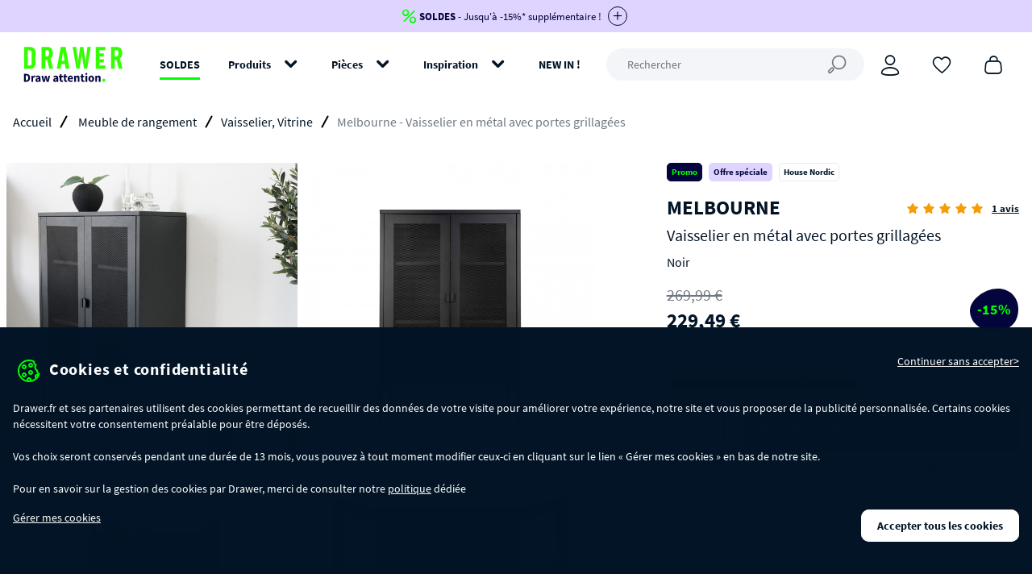

--- FILE ---
content_type: text/html; charset=utf-8
request_url: https://www.drawer.fr/vaisselier/608078-melbourne-vaisselier-metal-portes-grillagees-house-nordic.html
body_size: 34289
content:
<!doctype html>
<html prefix="og: http://ogp.me/ns# fb: http://ogp.me/ns/fb# website: http://ogp.me/ns/website#" lang="fr-fr">

    <head>
    <meta charset="utf-8" />
                    <title>Vaisselier en métal avec portes grillagées House Nordic - MELBOURNE | Drawer</title>

            <meta name="description" content="Pour ranger votre vaisselle, misez sur le vaisselier Melbourne signé House Nordic. Ce meuble noir en métal se dote de portes grillagées pour un côté rétro.">
    
    <meta name="robots" content="index, follow">
    <meta name="viewport" content="width=device-width, initial-scale=1, maximum-scale=5">

            <link rel="canonical" href="https://www.drawer.fr/vaisselier/608078-melbourne-vaisselier-metal-portes-grillagees-house-nordic.html">
            
    <link rel="preload" href="https://www.drawer.fr/themes/drawer/build/fonts/icons.woff2" as="font" type="font/woff2" crossorigin="anonymous">
    <link rel="preload" href="https://www.drawer.fr/themes/drawer/build/fonts/SourceSansPro-Bold.woff2" as="font" type="font/woff2" crossorigin="anonymous">
    <link rel="preload" href="https://www.drawer.fr/themes/drawer/build/fonts/SourceSansPro-Light.woff2" as="font" type="font/woff2" crossorigin="anonymous">
    <link rel="preload" href="https://www.drawer.fr/themes/drawer/build/fonts/SourceSansPro-Regular.woff2" as="font" type="font/woff2" crossorigin="anonymous">

    

    

    

    
    <link rel="stylesheet" href="https://www.drawer.fr/themes/drawer/build/css/index.css?id=f70a1f58f2ecd06b5c8b">
    <link rel="stylesheet" href="https://www.drawer.fr/themes/drawer/build/css/vendor.css?id=8495fb2ac7fea428b800">

            <style type="text/css">
            :root { --flash-sale-fg-color: #05053D; --flash-sale-bg-color: #DED4FF; }
        </style>
    
    <script type="application/ld+json">
{
    "@context" : "http://schema.org",
    "@type" : "Organization",
    "name" : "Drawer",
    "url" : "https://www.drawer.fr/",
    "logo" : {
        "@type":"ImageObject",
        "url":"https://www.drawer.fr/themes/drawer/build/img/drawer.svg"
    }
}
</script>
<script type="application/ld+json">
{
    "@context":"http://schema.org",
    "@type":"WebPage",
    "isPartOf": {
        "@type":"WebSite",
        "url":  "https://www.drawer.fr/",
        "name": "Drawer"
    },
    "name": "Vaisselier en métal avec portes grillagées House Nordic - MELBOURNE | Drawer",
    "url":  "https://www.drawer.fr/"
}
</script>


<script type="application/ld+json">
    {
    "@context": "http://schema.org/",
    "@type": "Product",
    "name": "Melbourne - Vaisselier en métal avec portes grillagées",
    "image": [
                      "https://www.drawer.fr/85752-home_default/melbourne-vaisselier-metal-portes-grillagees-house-nordic.jpg",                      "https://www.drawer.fr/85753-home_default/melbourne-vaisselier-metal-portes-grillagees-house-nordic.jpg",                      "https://www.drawer.fr/85751-home_default/melbourne-vaisselier-metal-portes-grillagees-house-nordic.jpg",                      "https://www.drawer.fr/85754-home_default/melbourne-vaisselier-metal-portes-grillagees-house-nordic.jpg",                      "https://www.drawer.fr/85755-home_default/melbourne-vaisselier-metal-portes-grillagees-house-nordic.jpg",                      "https://www.drawer.fr/85757-home_default/melbourne-vaisselier-metal-portes-grillagees-house-nordic.jpg",                      "https://www.drawer.fr/85756-home_default/melbourne-vaisselier-metal-portes-grillagees-house-nordic.jpg"          ],
    "description": "Offrez à votre vaisselle le meuble de rangement qu&#039;elle mérite avec le  vaisselier Melbourne  signé  House Nordic . Ce  vaisselier  noir en  métal  mesure 120 cm en hauteur, 80 cm en largeur et 40 cm en profondeur. Il est surélevé sur pieds et possède  3 étagères . Coup de coeur pour les  portes grillagées  qui apportent un côté rustique/rétro à ce meuble moderne de style industriel !  Grâce à ce vaisselier, vous posséderez un bel espace de rangement pour vos assiettes, verres et autres plats. Vous pouvez également destiner une étagère sur les 3 à votre déco, vos vases et d&#039;autres objets. Ce meuble n&#039;étant pas trop haut, vous pouvez aussi exploiter le dessus, pour installer pourquoi pas une plante, des bougeoirs ou un cadre photo.  Avec sa couleur sobre, ce meuble sera facile à marier au reste du mobilier de la salle à manger : une table en bois brut comme des fauteuils en cuir ou un grand tapis haut en couleurs. Vous pouvez aussi l&#039;installer dans le salon, pour y ranger des jeux de société, des boissons et tout ce que vous utilisez au quotidien dans l&#039;espace détente. Lorsque vous accueillerez du monde à la maison, il sera pratique d&#039;avoir à portée de main tout ce dont vous avez besoin pour recevoir.",
    "mpn": "608078",    "sku": "700164",    "brand": {
        "@type": "Brand",
        "name": "House Nordic"
    },        "aggregateRating": {
        "@type": "AggregateRating",
        "ratingValue": "5",
        "ratingCount": "1"
    },
            "offers": [
              {
        "@type": "Offer",
        "url": "https://www.drawer.fr/vaisselier/608078-melbourne-vaisselier-metal-portes-grillagees-house-nordic.html#/14-couleur-noir",
        "name": "Melbourne - Vaisselier en métal avec portes grillagées - Couleur Noir",
        "priceCurrency": "EUR",
        "price": "229.49",
        "image": "https://www.drawer.fr/85753-home_default/melbourne-vaisselier-metal-portes-grillagees-house-nordic.jpg",
                "gtin13": "5713917004447",
                "sku": "700164",
        "itemCondition": "http://schema.org/NewCondition",
        "availability": "http://schema.org/InStock",
        "seller": {
            "@type": "Organization",
            "name": "Drawer"}
        }          ]
    }
</script>


</head>


    <body id="product" class="product">
        <section class="sidebar sidebar--right sidebar-cart sidebar-cart--banner" data-fv:event="cart.sidebar.dismiss@click" data-sidebar-cart>
    <div class="sidebar__outer sidebar-cart__outer">
        <meta name="sidebar-cart-current">

        <div class="sidebar__header">
            <a href="#" class="sidebar__close" aria-label="Continuer mon shopping" data-fv:event="cart.sidebar.close@click" data-gadl-id="sidebar-cart-continue">
                <span>Continuer mon shopping</span>
                <i class="icon icon--close icon--inline-block"></i>
            </a>
        </div>

        <div class="sidebar__header sidebar-cart__header">
            <span class="sidebar-cart__header-icon">
                <i class="icon icon--cart icon--ml"></i>
            </span>

            <span class="sidebar-cart__header-title">
                Cet article a bien été ajouté à votre panier
            </span>
        </div>

        <div class="sidebar__inner sidebar-cart__inner">
            <div class="sidebar-cart__action">
                <a href="https://www.drawer.fr/commande" class="btn btn--secondary btn--block btn--full btn--ripple js-ripple" data-gadl-id="sidebar-cart-cart">
                    Voir mon panier
                </a>
            </div>
        </div>

        <div class="sidebar-cart__crossselling">
            <div data-fv:view="cart.sidebar.crossselling@cart:crossselling">
                
            </div>
        </div>
    </div>
</section>


                            <aside class="top-banner js-banner">
        <div class="top-banner__wrapper js-top-banner" data-gadl-id="top-banner">
            <div class="">
                <div class="">
                                            <div class="top-banner__inner js-banner-inner "
                            style="background-color: #DED4FF">
                            <div class="container-xl">
                                                                    <a href="https://www.drawer.fr/103075-soldes" class="top-banner__link" style="color: #05053D">
                                                                    <div class="top-banner__content js-banner-content">
                                                                                    <i class="icon icon--percentage top-banner__icon"></i>
                                        
                                                                                    <span style="color: #05053D">
                                                <strong>SOLDES</strong> - Jusqu'à -15%* supplémentaire !
                                            </span>
                                        
                                                                                    <span class="top-banner__toggler top-banner__toggler--active js-banner-plus">
                                                <i class="top-banner__toggle icon icon--plus icon--md"
                                                style="color: #05053D; border-color: #05053D"></i>
                                            </span>
                                            <span class="top-banner__toggler js-banner-minus">
                                                <i class="top-banner__toggle icon icon--minus icon--md"
                                                style="color: #05053D; border-color: #05053D"></i>
                                            </span>
                                                                            </div>
                                                                            <div class="top-banner__dropdown js-banner-dropdown" style="color: #05053D">
                                            -10% dès 299€ avec le code : <strong>SOLDES10</strong><br />-15% dès 399€ avec le code : <strong>SOLDES15<br /></strong><span><em>-voir conditions en bas de page-</em></span>
                                        </div>
                                                                                                        </a>
                                                            </div>
                        </div>
                                    </div>
            </div>
        </div>
    </aside>


<aside class="notification__placeholder notification__placeholder--top-banner"
    data-fv:view="notification@notification:trigger">
    
</aside>

<div
    class="js-header header header--banner">
    <div class="container-xl">
        <div class="header__wrapper">
                        <div class="header__logo">
                <a href="https://www.drawer.fr/" title="Drawer">
                    <picture>
                        <img src="https://www.drawer.fr/themes/drawer/build/img/drawer.svg?v2" alt="Drawer - Meuble design, Mobilier design" width="150"
                            height="80" />
                    </picture>
                </a>
            </div>

            <nav class="header__nav" role="navigation">
    <ul class="header__nav-items">
                                    <li class="header__nav-item">
                    <a  class="header__nav-link header__nav-link--black-friday"
                        href="https://www.drawer.fr/103075-soldes"
                        data-gadl-id="header-menu"
                        data-gadl-vars="{&quot;eventLab&quot;:&quot;https:\/\/www.drawer.fr\/103075-soldes&quot;}"
                    >
                        SOLDES
                    </a>
                </li>
                                                <li class="header__nav-item" aria-haspopup>
                    <a  class="header__nav-link"
                        data-navigation-trigger
                        data-navigation-href="produits"
                        href="/2-produits"
                        data-gadl-id="header-menu"
                        data-gadl-vars="{&quot;eventLab&quot;:&quot;\/2-produits&quot;}"
                    >
                        Produits
                    </a>
                </li>
                                                <li class="header__nav-item" aria-haspopup>
                    <a  class="header__nav-link"
                        data-navigation-trigger
                        data-navigation-href="pieces"
                        href="#"
                        data-gadl-id="header-menu"
                        data-gadl-vars="{&quot;eventLab&quot;:&quot;#&quot;}"
                    >
                        Pièces
                    </a>
                </li>
                                                <li class="header__nav-item" aria-haspopup>
                    <a  class="header__nav-link"
                        data-navigation-trigger
                        data-navigation-href="inspiration"
                        href=""
                        data-gadl-id="header-menu"
                        data-gadl-vars="{&quot;eventLab&quot;:&quot;&quot;}"
                    >
                        Inspiration
                    </a>
                </li>
                                                <li class="header__nav-item">
                    <a  class="header__nav-link"
                        href="/nouveaux-produits"
                        data-gadl-id="header-menu"
                        data-gadl-vars="{&quot;eventLab&quot;:&quot;\/nouveaux-produits&quot;}"
                    >
                        NEW IN !
                    </a>
                </li>
                        </ul>
</nav>


            <form method="get" action="//www.drawer.fr/recherche"
                class="header__search-form" data-gadl-id="header-search">
                <input type="text" name="search_query" class="header__search js-header-search" placeholder="Rechercher"
                    value=""
                    aria-label="Rechercher" data-fv:event="search.open@click"
                    data-cs-override-id="full_site_moteur_de_recherche_interne">
            </form>

            <ul class="header__aside">
                <li class="header__aside-search">
                    <span data-href="#" class="header__aside-link" aria-label="Rechercher"
                        data-fv:event="search.open@click" data-gadl-id="header-search">
                        <i class="icon icon--search"></i>
                    </span>
                </li>

                <li class="header__aside-user" data-gadl-id="header-customer">
                    <span data-href="https://www.drawer.fr/mon-compte" class="header__aside-link"
                        aria-label="Connexion" data-fv:event="user.header.update@fv:dynamic-data">
                        <i class="icon icon--user"></i>
                    </span>
                </li>

                <li data-gadl-id="header-wishlist">
                    <span data-href="https://www.drawer.fr/module/blockwishlist/mywishlist"
                        class="js-wishlist header__aside-link" aria-label="Coups de cœur"
                        data-fv:event="wishlist.header.update@fv:wishlist:update">
                        <i class="icon icon--heart-empty"></i>
                    </span>
                    </i>

                <li data-gadl-id="header-cart">
                    <span data-href="https://www.drawer.fr/commande" class="js-cart header__aside-link"
                        aria-label="Panier" data-fv:event="cart.header.update@fv:cart:update">
                        <i class="icon icon--cart"></i>
                    </span>
                </li>

                <li class="header__aside-menu">
                    <a href="#" class="js-menu header__aside-link" aria-label="Menu" data-navigation-trigger>
                        <i class="icon icon--menu"></i>
                    </a>
                </li>
            </ul>
        </div>
    </div>
</div>

<section class="navigation" data-navigation>
    <div class="navigation__outer navigation__level js-navigation-level">

        <div class="navigation__header">
            <a href="#" class="navigation__close" aria-label="Fermer" data-navigation-close>
                Fermer
                <i class="navigation__close-icon icon icon--close icon--inline-block"></i>
            </a>
        </div>

        <div class="navigation__inner js-navigation-scrollable">
            <div class="navigation__root">
                <ul class="navigation__menu">
                                                                                                                    <li>
                                <a href="https://www.drawer.fr/103075-soldes" class="navigation__menu-item" data-gadl-id="menu-link" data-gadl-vars="{&quot;link&quot;:&quot;https:\/\/www.drawer.fr\/103075-soldes&quot;}">
                                    SOLDES
                                </a>
                            </li>
                                                                                                <li aria-haspopup="true">
                                <span class="navigation__menu-item js-menu-item" data-navigation-target="produits">Produits</span>

                                <div class="navigation__nesting navigation__level js-navigation-level">
                                    <div class="navigation__header">
                                        <a href="#" class="navigation__back" aria-label="Retour" data-navigation-back data-gadl-id="menu-back">
                                            <i class="icon icon--arrow-left icon--inline-block"></i>
                                        </a>

                                        <a href="#" class="navigation__close" aria-label="Fermer" data-navigation-close>
                                            Fermer <i class="navigation__close-icon icon icon--close icon--inline-block"></i>
                                        </a>
                                    </div>

                                    <div class="navigation__inner js-navigation-scrollable">
                                        <span class="navigation__nesting-title">Produits</span>

                                                                                    <ul class="navigation__menu">
                                                                                                                                                                                                                                                        
                                                                                                            <li aria-haspopup="true">
                                                            <a  href="https://www.drawer.fr/103075-soldes"
                                                                class="navigation__menu-item js-menu-item"
                                                                data-gadl-id="menu-product"
                                                                data-gadl-vars="{&quot;name&quot;:&quot;TOUTE LA S\u00c9LECTION SOLDES&quot;}"
                                                            >
                                                                TOUTE LA SÉLECTION SOLDES
                                                            </a>

                                                            <div class="navigation__nesting navigation__level js-navigation-level">
                                                                <div class="navigation__header">
                                                                    <a href="#" class="navigation__back" aria-label="Retour" data-navigation-back data-gadl-id="menu-back">
                                                                        <i class="icon icon--arrow-left icon--inline-block"></i>
                                                                    </a>

                                                                    <a href="#" class="navigation__close" aria-label="Fermer" data-navigation-close>
                                                                        Fermer <i class="navigation__close-icon icon icon--close icon--inline-block"></i>
                                                                    </a>
                                                                </div>

                                                                <div class="navigation__inner js-navigation-scrollable">
                                                                    <a  href="https://www.drawer.fr/103075-soldes"
                                                                        class="navigation__nesting-title"
                                                                        data-gadl-id="menu-product"
                                                                        data-gadl-vars="{&quot;link&quot;:&quot;https:\/\/www.drawer.fr\/103075-soldes&quot;,&quot;name&quot;:&quot;TOUTE LA S\u00c9LECTION SOLDES&quot;}"
                                                                    >
                                                                        TOUTE LA SÉLECTION SOLDES
                                                                    </a>

                                                                    <ul class="navigation__menu">
                                                                                                                                                                                                                                                                                                    <li>
                                                                                <a  href="https://www.drawer.fr/103123-soldes-table"
                                                                                    class="navigation__menu-item"
                                                                                    data-gadl-id="menu-product-category"
                                                                                    data-gadl-vars="{&quot;link&quot;:&quot;https:\/\/www.drawer.fr\/103123-soldes-table&quot;,&quot;name&quot;:&quot;Soldes : les tables&quot;}"
                                                                                >
                                                                                    Soldes : les tables
                                                                                </a>
                                                                            </li>
                                                                                                                                                    <li>
                                                                                <a  href="https://www.drawer.fr/103121-soldes-canape"
                                                                                    class="navigation__menu-item"
                                                                                    data-gadl-id="menu-product-category"
                                                                                    data-gadl-vars="{&quot;link&quot;:&quot;https:\/\/www.drawer.fr\/103121-soldes-canape&quot;,&quot;name&quot;:&quot;Soldes : les canap\u00e9s&quot;}"
                                                                                >
                                                                                    Soldes : les canapés
                                                                                </a>
                                                                            </li>
                                                                                                                                                    <li>
                                                                                <a  href="https://www.drawer.fr/103122-soldes-chaise"
                                                                                    class="navigation__menu-item"
                                                                                    data-gadl-id="menu-product-category"
                                                                                    data-gadl-vars="{&quot;link&quot;:&quot;https:\/\/www.drawer.fr\/103122-soldes-chaise&quot;,&quot;name&quot;:&quot;Soldes : les chaises&quot;}"
                                                                                >
                                                                                    Soldes : les chaises
                                                                                </a>
                                                                            </li>
                                                                                                                                                    <li>
                                                                                <a  href="https://www.drawer.fr/103124-soldes-meuble-de-rangement"
                                                                                    class="navigation__menu-item"
                                                                                    data-gadl-id="menu-product-category"
                                                                                    data-gadl-vars="{&quot;link&quot;:&quot;https:\/\/www.drawer.fr\/103124-soldes-meuble-de-rangement&quot;,&quot;name&quot;:&quot;Soldes : les meubles de rangement&quot;}"
                                                                                >
                                                                                    Soldes : les meubles de rangement
                                                                                </a>
                                                                            </li>
                                                                                                                                                    <li>
                                                                                <a  href="https://www.drawer.fr/103866-soldes-tabouret"
                                                                                    class="navigation__menu-item"
                                                                                    data-gadl-id="menu-product-category"
                                                                                    data-gadl-vars="{&quot;link&quot;:&quot;https:\/\/www.drawer.fr\/103866-soldes-tabouret&quot;,&quot;name&quot;:&quot;Soldes : les tabourets&quot;}"
                                                                                >
                                                                                    Soldes : les tabourets
                                                                                </a>
                                                                            </li>
                                                                                                                                                    <li>
                                                                                <a  href="https://www.drawer.fr/103865-soldes-fauteuil"
                                                                                    class="navigation__menu-item"
                                                                                    data-gadl-id="menu-product-category"
                                                                                    data-gadl-vars="{&quot;link&quot;:&quot;https:\/\/www.drawer.fr\/103865-soldes-fauteuil&quot;,&quot;name&quot;:&quot;Soldes : les fauteuils&quot;}"
                                                                                >
                                                                                    Soldes : les fauteuils
                                                                                </a>
                                                                            </li>
                                                                                                                                                    <li>
                                                                                <a  href="https://www.drawer.fr/103222-soldes-lit-chambre-a-coucher"
                                                                                    class="navigation__menu-item"
                                                                                    data-gadl-id="menu-product-category"
                                                                                    data-gadl-vars="{&quot;link&quot;:&quot;https:\/\/www.drawer.fr\/103222-soldes-lit-chambre-a-coucher&quot;,&quot;name&quot;:&quot;Soldes : les lits et la chambre&quot;}"
                                                                                >
                                                                                    Soldes : les lits et la chambre
                                                                                </a>
                                                                            </li>
                                                                                                                                                    <li>
                                                                                <a  href="https://www.drawer.fr/104328-soldes-tapis"
                                                                                    class="navigation__menu-item"
                                                                                    data-gadl-id="menu-product-category"
                                                                                    data-gadl-vars="{&quot;link&quot;:&quot;https:\/\/www.drawer.fr\/104328-soldes-tapis&quot;,&quot;name&quot;:&quot;Soldes : les tapis&quot;}"
                                                                                >
                                                                                    Soldes : les tapis
                                                                                </a>
                                                                            </li>
                                                                                                                                                    <li>
                                                                                <a  href="https://www.drawer.fr/103126-soldes-deco-design"
                                                                                    class="navigation__menu-item"
                                                                                    data-gadl-id="menu-product-category"
                                                                                    data-gadl-vars="{&quot;link&quot;:&quot;https:\/\/www.drawer.fr\/103126-soldes-deco-design&quot;,&quot;name&quot;:&quot;Soldes : la d\u00e9co design&quot;}"
                                                                                >
                                                                                    Soldes : la déco design
                                                                                </a>
                                                                            </li>
                                                                                                                                                    <li>
                                                                                <a  href="https://www.drawer.fr/103127-soldes-jardin"
                                                                                    class="navigation__menu-item"
                                                                                    data-gadl-id="menu-product-category"
                                                                                    data-gadl-vars="{&quot;link&quot;:&quot;https:\/\/www.drawer.fr\/103127-soldes-jardin&quot;,&quot;name&quot;:&quot;Soldes : le mobilier de jardin&quot;}"
                                                                                >
                                                                                    Soldes : le mobilier de jardin
                                                                                </a>
                                                                            </li>
                                                                                                                                                    <li>
                                                                                <a  href="https://www.drawer.fr/103125-soldes-luminaire"
                                                                                    class="navigation__menu-item"
                                                                                    data-gadl-id="menu-product-category"
                                                                                    data-gadl-vars="{&quot;link&quot;:&quot;https:\/\/www.drawer.fr\/103125-soldes-luminaire&quot;,&quot;name&quot;:&quot;Soldes : les luminaires&quot;}"
                                                                                >
                                                                                    Soldes : les luminaires
                                                                                </a>
                                                                            </li>
                                                                                                                                                    <li>
                                                                                <a  href="https://www.drawer.fr/103920-soldes-meuble-enfant"
                                                                                    class="navigation__menu-item"
                                                                                    data-gadl-id="menu-product-category"
                                                                                    data-gadl-vars="{&quot;link&quot;:&quot;https:\/\/www.drawer.fr\/103920-soldes-meuble-enfant&quot;,&quot;name&quot;:&quot;Soldes : les meubles enfant&quot;}"
                                                                                >
                                                                                    Soldes : les meubles enfant
                                                                                </a>
                                                                            </li>
                                                                        
                                                                                                                                                    <li>
                                                                                <div class="navigation__menu-separator">&nbsp;</div>
                                                                            </li>
                                                                        
                                                                                                                                                                                                                                                                                                    <li>
                                                                                <span data-href="https://www.drawer.fr/103075-soldes" class="navigation__menu-item navigation__menu-item--bottom-link">
                                                                                    Toute la sélection soldes
                                                                                </span>
                                                                            </li>
                                                                                                                                            </ul>
                                                                </div>
                                                            </div>
                                                        </li>
                                                                                                                                                        
                                                                                                            <li aria-haspopup="true">
                                                            <a  href="https://www.drawer.fr/200-table"
                                                                class="navigation__menu-item js-menu-item"
                                                                data-gadl-id="menu-product"
                                                                data-gadl-vars="{&quot;name&quot;:&quot;Table&quot;}"
                                                            >
                                                                Table
                                                            </a>

                                                            <div class="navigation__nesting navigation__level js-navigation-level">
                                                                <div class="navigation__header">
                                                                    <a href="#" class="navigation__back" aria-label="Retour" data-navigation-back data-gadl-id="menu-back">
                                                                        <i class="icon icon--arrow-left icon--inline-block"></i>
                                                                    </a>

                                                                    <a href="#" class="navigation__close" aria-label="Fermer" data-navigation-close>
                                                                        Fermer <i class="navigation__close-icon icon icon--close icon--inline-block"></i>
                                                                    </a>
                                                                </div>

                                                                <div class="navigation__inner js-navigation-scrollable">
                                                                    <a  href="https://www.drawer.fr/200-table"
                                                                        class="navigation__nesting-title"
                                                                        data-gadl-id="menu-product"
                                                                        data-gadl-vars="{&quot;link&quot;:&quot;https:\/\/www.drawer.fr\/200-table&quot;,&quot;name&quot;:&quot;Table&quot;}"
                                                                    >
                                                                        Table
                                                                    </a>

                                                                    <ul class="navigation__menu">
                                                                                                                                                                                                                                                                                                    <li>
                                                                                <a  href="https://www.drawer.fr/201-table-design"
                                                                                    class="navigation__menu-item"
                                                                                    data-gadl-id="menu-product-category"
                                                                                    data-gadl-vars="{&quot;link&quot;:&quot;https:\/\/www.drawer.fr\/201-table-design&quot;,&quot;name&quot;:&quot;Table \u00e0 manger&quot;}"
                                                                                >
                                                                                    Table à manger
                                                                                </a>
                                                                            </li>
                                                                                                                                                    <li>
                                                                                <a  href="https://www.drawer.fr/203-table-basse"
                                                                                    class="navigation__menu-item"
                                                                                    data-gadl-id="menu-product-category"
                                                                                    data-gadl-vars="{&quot;link&quot;:&quot;https:\/\/www.drawer.fr\/203-table-basse&quot;,&quot;name&quot;:&quot;Table basse&quot;}"
                                                                                >
                                                                                    Table basse
                                                                                </a>
                                                                            </li>
                                                                                                                                                    <li>
                                                                                <a  href="https://www.drawer.fr/103130-table-d-appoint-design"
                                                                                    class="navigation__menu-item"
                                                                                    data-gadl-id="menu-product-category"
                                                                                    data-gadl-vars="{&quot;link&quot;:&quot;https:\/\/www.drawer.fr\/103130-table-d-appoint-design&quot;,&quot;name&quot;:&quot;Table d&#039;appoint&quot;}"
                                                                                >
                                                                                    Table d&#039;appoint
                                                                                </a>
                                                                            </li>
                                                                                                                                                    <li>
                                                                                <a  href="https://www.drawer.fr/103063-table-console"
                                                                                    class="navigation__menu-item"
                                                                                    data-gadl-id="menu-product-category"
                                                                                    data-gadl-vars="{&quot;link&quot;:&quot;https:\/\/www.drawer.fr\/103063-table-console&quot;,&quot;name&quot;:&quot;Table console&quot;}"
                                                                                >
                                                                                    Table console
                                                                                </a>
                                                                            </li>
                                                                                                                                                    <li>
                                                                                <a  href="https://www.drawer.fr/204-table-de-bureau"
                                                                                    class="navigation__menu-item"
                                                                                    data-gadl-id="menu-product-category"
                                                                                    data-gadl-vars="{&quot;link&quot;:&quot;https:\/\/www.drawer.fr\/204-table-de-bureau&quot;,&quot;name&quot;:&quot;Table de bureau&quot;}"
                                                                                >
                                                                                    Table de bureau
                                                                                </a>
                                                                            </li>
                                                                                                                                                    <li>
                                                                                <a  href="https://www.drawer.fr/205-table-bar"
                                                                                    class="navigation__menu-item"
                                                                                    data-gadl-id="menu-product-category"
                                                                                    data-gadl-vars="{&quot;link&quot;:&quot;https:\/\/www.drawer.fr\/205-table-bar&quot;,&quot;name&quot;:&quot;Table bar&quot;}"
                                                                                >
                                                                                    Table bar
                                                                                </a>
                                                                            </li>
                                                                                                                                                    <li>
                                                                                <a  href="https://www.drawer.fr/103654-table-bistrot"
                                                                                    class="navigation__menu-item"
                                                                                    data-gadl-id="menu-product-category"
                                                                                    data-gadl-vars="{&quot;link&quot;:&quot;https:\/\/www.drawer.fr\/103654-table-bistrot&quot;,&quot;name&quot;:&quot;Table bistrot&quot;}"
                                                                                >
                                                                                    Table bistrot
                                                                                </a>
                                                                            </li>
                                                                                                                                                    <li>
                                                                                <a  href="https://www.drawer.fr/103524-sellette"
                                                                                    class="navigation__menu-item"
                                                                                    data-gadl-id="menu-product-category"
                                                                                    data-gadl-vars="{&quot;link&quot;:&quot;https:\/\/www.drawer.fr\/103524-sellette&quot;,&quot;name&quot;:&quot;Sellette&quot;}"
                                                                                >
                                                                                    Sellette
                                                                                </a>
                                                                            </li>
                                                                                                                                                    <li>
                                                                                <a  href="https://www.drawer.fr/103525-bout-de-canape"
                                                                                    class="navigation__menu-item"
                                                                                    data-gadl-id="menu-product-category"
                                                                                    data-gadl-vars="{&quot;link&quot;:&quot;https:\/\/www.drawer.fr\/103525-bout-de-canape&quot;,&quot;name&quot;:&quot;Bout de canap\u00e9&quot;}"
                                                                                >
                                                                                    Bout de canapé
                                                                                </a>
                                                                            </li>
                                                                                                                                                    <li>
                                                                                <a  href="https://www.drawer.fr/103568-coiffeuse"
                                                                                    class="navigation__menu-item"
                                                                                    data-gadl-id="menu-product-category"
                                                                                    data-gadl-vars="{&quot;link&quot;:&quot;https:\/\/www.drawer.fr\/103568-coiffeuse&quot;,&quot;name&quot;:&quot;Coiffeuse&quot;}"
                                                                                >
                                                                                    Coiffeuse
                                                                                </a>
                                                                            </li>
                                                                        
                                                                                                                                                    <li>
                                                                                <div class="navigation__menu-separator">&nbsp;</div>
                                                                            </li>
                                                                        
                                                                                                                                                                                                                                                                                                        <li>
                                                                                <a  href="/103123-soldes-table"
                                                                                    class="navigation__menu-item  "
                                                                                    data-gadl-id="menu-product-category"
                                                                                    data-gadl-vars="{&quot;link&quot;:&quot;\/103123-soldes-table&quot;,&quot;name&quot;:&quot;Soldes : Jusqu&#039;\u00e0 -50% sur les tables&quot;}"
                                                                                >
                                                                                    <span>Soldes : Jusqu&#039;à -50% sur les tables</span>
                                                                                </a>
                                                                            </li>
                                                                                                                                                                                                                                                                                                        <li>
                                                                                <span data-href="https://www.drawer.fr/200-table" class="navigation__menu-item navigation__menu-item--bottom-link">
                                                                                    Toutes les tables
                                                                                </span>
                                                                            </li>
                                                                                                                                            </ul>
                                                                </div>
                                                            </div>
                                                        </li>
                                                                                                                                                        
                                                                                                            <li aria-haspopup="true">
                                                            <a  href="https://www.drawer.fr/182-canape"
                                                                class="navigation__menu-item js-menu-item"
                                                                data-gadl-id="menu-product"
                                                                data-gadl-vars="{&quot;name&quot;:&quot;Canap\u00e9&quot;}"
                                                            >
                                                                Canapé
                                                            </a>

                                                            <div class="navigation__nesting navigation__level js-navigation-level">
                                                                <div class="navigation__header">
                                                                    <a href="#" class="navigation__back" aria-label="Retour" data-navigation-back data-gadl-id="menu-back">
                                                                        <i class="icon icon--arrow-left icon--inline-block"></i>
                                                                    </a>

                                                                    <a href="#" class="navigation__close" aria-label="Fermer" data-navigation-close>
                                                                        Fermer <i class="navigation__close-icon icon icon--close icon--inline-block"></i>
                                                                    </a>
                                                                </div>

                                                                <div class="navigation__inner js-navigation-scrollable">
                                                                    <a  href="https://www.drawer.fr/182-canape"
                                                                        class="navigation__nesting-title"
                                                                        data-gadl-id="menu-product"
                                                                        data-gadl-vars="{&quot;link&quot;:&quot;https:\/\/www.drawer.fr\/182-canape&quot;,&quot;name&quot;:&quot;Canap\u00e9&quot;}"
                                                                    >
                                                                        Canapé
                                                                    </a>

                                                                    <ul class="navigation__menu">
                                                                                                                                                                                                                                                                                                    <li>
                                                                                <a  href="https://www.drawer.fr/184-canape-convertible"
                                                                                    class="navigation__menu-item"
                                                                                    data-gadl-id="menu-product-category"
                                                                                    data-gadl-vars="{&quot;link&quot;:&quot;https:\/\/www.drawer.fr\/184-canape-convertible&quot;,&quot;name&quot;:&quot;Canap\u00e9 convertible&quot;}"
                                                                                >
                                                                                    Canapé convertible
                                                                                </a>
                                                                            </li>
                                                                                                                                                    <li>
                                                                                <a  href="https://www.drawer.fr/183-canape-droit"
                                                                                    class="navigation__menu-item"
                                                                                    data-gadl-id="menu-product-category"
                                                                                    data-gadl-vars="{&quot;link&quot;:&quot;https:\/\/www.drawer.fr\/183-canape-droit&quot;,&quot;name&quot;:&quot;Canap\u00e9 droit &quot;}"
                                                                                >
                                                                                    Canapé droit 
                                                                                </a>
                                                                            </li>
                                                                                                                                                    <li>
                                                                                <a  href="https://www.drawer.fr/103212-canape-d-angle"
                                                                                    class="navigation__menu-item"
                                                                                    data-gadl-id="menu-product-category"
                                                                                    data-gadl-vars="{&quot;link&quot;:&quot;https:\/\/www.drawer.fr\/103212-canape-d-angle&quot;,&quot;name&quot;:&quot;Canap\u00e9 d&#039;angle&quot;}"
                                                                                >
                                                                                    Canapé d&#039;angle
                                                                                </a>
                                                                            </li>
                                                                                                                                                    <li>
                                                                                <a  href="https://www.drawer.fr/103943-canape-angle-convertible"
                                                                                    class="navigation__menu-item"
                                                                                    data-gadl-id="menu-product-category"
                                                                                    data-gadl-vars="{&quot;link&quot;:&quot;https:\/\/www.drawer.fr\/103943-canape-angle-convertible&quot;,&quot;name&quot;:&quot;Canap\u00e9 d&#039;angle convertible&quot;}"
                                                                                >
                                                                                    Canapé d&#039;angle convertible
                                                                                </a>
                                                                            </li>
                                                                                                                                                    <li>
                                                                                <a  href="https://www.drawer.fr/103944-canape-modulable"
                                                                                    class="navigation__menu-item"
                                                                                    data-gadl-id="menu-product-category"
                                                                                    data-gadl-vars="{&quot;link&quot;:&quot;https:\/\/www.drawer.fr\/103944-canape-modulable&quot;,&quot;name&quot;:&quot;Canap\u00e9 modulable&quot;}"
                                                                                >
                                                                                    Canapé modulable
                                                                                </a>
                                                                            </li>
                                                                                                                                                    <li>
                                                                                <a  href="https://www.drawer.fr/103565-meridienne-design"
                                                                                    class="navigation__menu-item"
                                                                                    data-gadl-id="menu-product-category"
                                                                                    data-gadl-vars="{&quot;link&quot;:&quot;https:\/\/www.drawer.fr\/103565-meridienne-design&quot;,&quot;name&quot;:&quot;M\u00e9ridienne&quot;}"
                                                                                >
                                                                                    Méridienne
                                                                                </a>
                                                                            </li>
                                                                                                                                                    <li>
                                                                                <a  href="https://www.drawer.fr/103839-banquette"
                                                                                    class="navigation__menu-item"
                                                                                    data-gadl-id="menu-product-category"
                                                                                    data-gadl-vars="{&quot;link&quot;:&quot;https:\/\/www.drawer.fr\/103839-banquette&quot;,&quot;name&quot;:&quot;Banquette&quot;}"
                                                                                >
                                                                                    Banquette
                                                                                </a>
                                                                            </li>
                                                                        
                                                                                                                                                    <li>
                                                                                <div class="navigation__menu-separator">&nbsp;</div>
                                                                            </li>
                                                                        
                                                                                                                                                                                                                                                                                                        <li>
                                                                                <a  href="/103121-soldes-canape"
                                                                                    class="navigation__menu-item  "
                                                                                    data-gadl-id="menu-product-category"
                                                                                    data-gadl-vars="{&quot;link&quot;:&quot;\/103121-soldes-canape&quot;,&quot;name&quot;:&quot;Soldes : Jusqu&#039;\u00e0 -60% sur les canap\u00e9s&quot;}"
                                                                                >
                                                                                    <span>Soldes : Jusqu&#039;à -60% sur les canapés</span>
                                                                                </a>
                                                                            </li>
                                                                                                                                                        <li>
                                                                                <a  href="/iconiques/collection-villabon"
                                                                                    class="navigation__menu-item  "
                                                                                    data-gadl-id="menu-product-category"
                                                                                    data-gadl-vars="{&quot;link&quot;:&quot;\/iconiques\/collection-villabon&quot;,&quot;name&quot;:&quot;La collection Villabon&quot;}"
                                                                                >
                                                                                    <span>La collection Villabon</span>
                                                                                </a>
                                                                            </li>
                                                                                                                                                        <li>
                                                                                <a  href="/iconiques/collection-noor"
                                                                                    class="navigation__menu-item  "
                                                                                    data-gadl-id="menu-product-category"
                                                                                    data-gadl-vars="{&quot;link&quot;:&quot;\/iconiques\/collection-noor&quot;,&quot;name&quot;:&quot;La collection Noor&quot;}"
                                                                                >
                                                                                    <span>La collection Noor</span>
                                                                                </a>
                                                                            </li>
                                                                                                                                                        <li>
                                                                                <a  href="/103691-canape-made-in-france"
                                                                                    class="navigation__menu-item  "
                                                                                    data-gadl-id="menu-product-category"
                                                                                    data-gadl-vars="{&quot;link&quot;:&quot;\/103691-canape-made-in-france&quot;,&quot;name&quot;:&quot;Canap\u00e9s Made In France&quot;}"
                                                                                >
                                                                                    <span>Canapés Made In France</span>
                                                                                </a>
                                                                            </li>
                                                                                                                                                        <li>
                                                                                <a  href="/182-canape?category=182&amp;original_category=182&amp;in_stock=true"
                                                                                    class="navigation__menu-item  "
                                                                                    data-gadl-id="menu-product-category"
                                                                                    data-gadl-vars="{&quot;link&quot;:&quot;\/182-canape?category=182&amp;original_category=182&amp;in_stock=true&quot;,&quot;name&quot;:&quot;Canap\u00e9s en stock&quot;}"
                                                                                >
                                                                                    <span>Canapés en stock</span>
                                                                                </a>
                                                                            </li>
                                                                                                                                                                                                                                                                                                        <li>
                                                                                <span data-href="https://www.drawer.fr/182-canape" class="navigation__menu-item navigation__menu-item--bottom-link">
                                                                                    Tous les canapés
                                                                                </span>
                                                                            </li>
                                                                                                                                            </ul>
                                                                </div>
                                                            </div>
                                                        </li>
                                                                                                                                                        
                                                                                                            <li aria-haspopup="true">
                                                            <a  href="https://www.drawer.fr/194-chaise"
                                                                class="navigation__menu-item js-menu-item"
                                                                data-gadl-id="menu-product"
                                                                data-gadl-vars="{&quot;name&quot;:&quot;Chaise&quot;}"
                                                            >
                                                                Chaise
                                                            </a>

                                                            <div class="navigation__nesting navigation__level js-navigation-level">
                                                                <div class="navigation__header">
                                                                    <a href="#" class="navigation__back" aria-label="Retour" data-navigation-back data-gadl-id="menu-back">
                                                                        <i class="icon icon--arrow-left icon--inline-block"></i>
                                                                    </a>

                                                                    <a href="#" class="navigation__close" aria-label="Fermer" data-navigation-close>
                                                                        Fermer <i class="navigation__close-icon icon icon--close icon--inline-block"></i>
                                                                    </a>
                                                                </div>

                                                                <div class="navigation__inner js-navigation-scrollable">
                                                                    <a  href="https://www.drawer.fr/194-chaise"
                                                                        class="navigation__nesting-title"
                                                                        data-gadl-id="menu-product"
                                                                        data-gadl-vars="{&quot;link&quot;:&quot;https:\/\/www.drawer.fr\/194-chaise&quot;,&quot;name&quot;:&quot;Chaise&quot;}"
                                                                    >
                                                                        Chaise
                                                                    </a>

                                                                    <ul class="navigation__menu">
                                                                                                                                                                                                                                                                                                    <li>
                                                                                <a  href="https://www.drawer.fr/195-chaise-design"
                                                                                    class="navigation__menu-item"
                                                                                    data-gadl-id="menu-product-category"
                                                                                    data-gadl-vars="{&quot;link&quot;:&quot;https:\/\/www.drawer.fr\/195-chaise-design&quot;,&quot;name&quot;:&quot;Chaise design&quot;}"
                                                                                >
                                                                                    Chaise design
                                                                                </a>
                                                                            </li>
                                                                                                                                                    <li>
                                                                                <a  href="https://www.drawer.fr/103594-fauteuil-de-table"
                                                                                    class="navigation__menu-item"
                                                                                    data-gadl-id="menu-product-category"
                                                                                    data-gadl-vars="{&quot;link&quot;:&quot;https:\/\/www.drawer.fr\/103594-fauteuil-de-table&quot;,&quot;name&quot;:&quot;Fauteuil de table&quot;}"
                                                                                >
                                                                                    Fauteuil de table
                                                                                </a>
                                                                            </li>
                                                                                                                                                    <li>
                                                                                <a  href="https://www.drawer.fr/196-chaise-bureau"
                                                                                    class="navigation__menu-item"
                                                                                    data-gadl-id="menu-product-category"
                                                                                    data-gadl-vars="{&quot;link&quot;:&quot;https:\/\/www.drawer.fr\/196-chaise-bureau&quot;,&quot;name&quot;:&quot;Chaise de bureau&quot;}"
                                                                                >
                                                                                    Chaise de bureau
                                                                                </a>
                                                                            </li>
                                                                        
                                                                                                                                                    <li>
                                                                                <div class="navigation__menu-separator">&nbsp;</div>
                                                                            </li>
                                                                        
                                                                                                                                                                                                                                                                                                        <li>
                                                                                <a  href="/103122-soldes-chaise"
                                                                                    class="navigation__menu-item  "
                                                                                    data-gadl-id="menu-product-category"
                                                                                    data-gadl-vars="{&quot;link&quot;:&quot;\/103122-soldes-chaise&quot;,&quot;name&quot;:&quot;Soldes : Jusqu&#039;\u00e0 -30% sur les chaises&quot;}"
                                                                                >
                                                                                    <span>Soldes : Jusqu&#039;à -30% sur les chaises</span>
                                                                                </a>
                                                                            </li>
                                                                                                                                                                                                                                                                                                        <li>
                                                                                <span data-href="https://www.drawer.fr/194-chaise" class="navigation__menu-item navigation__menu-item--bottom-link">
                                                                                    Toutes les chaises
                                                                                </span>
                                                                            </li>
                                                                                                                                            </ul>
                                                                </div>
                                                            </div>
                                                        </li>
                                                                                                                                                        
                                                                                                            <li aria-haspopup="true">
                                                            <a  href="https://www.drawer.fr/206-meubles-rangement"
                                                                class="navigation__menu-item js-menu-item"
                                                                data-gadl-id="menu-product"
                                                                data-gadl-vars="{&quot;name&quot;:&quot;Meubles de rangement&quot;}"
                                                            >
                                                                Meubles de rangement
                                                            </a>

                                                            <div class="navigation__nesting navigation__level js-navigation-level">
                                                                <div class="navigation__header">
                                                                    <a href="#" class="navigation__back" aria-label="Retour" data-navigation-back data-gadl-id="menu-back">
                                                                        <i class="icon icon--arrow-left icon--inline-block"></i>
                                                                    </a>

                                                                    <a href="#" class="navigation__close" aria-label="Fermer" data-navigation-close>
                                                                        Fermer <i class="navigation__close-icon icon icon--close icon--inline-block"></i>
                                                                    </a>
                                                                </div>

                                                                <div class="navigation__inner js-navigation-scrollable">
                                                                    <a  href="https://www.drawer.fr/206-meubles-rangement"
                                                                        class="navigation__nesting-title"
                                                                        data-gadl-id="menu-product"
                                                                        data-gadl-vars="{&quot;link&quot;:&quot;https:\/\/www.drawer.fr\/206-meubles-rangement&quot;,&quot;name&quot;:&quot;Meubles de rangement&quot;}"
                                                                    >
                                                                        Meubles de rangement
                                                                    </a>

                                                                    <ul class="navigation__menu">
                                                                                                                                                                                                                                                                                                    <li>
                                                                                <a  href="https://www.drawer.fr/210-meuble-tv"
                                                                                    class="navigation__menu-item"
                                                                                    data-gadl-id="menu-product-category"
                                                                                    data-gadl-vars="{&quot;link&quot;:&quot;https:\/\/www.drawer.fr\/210-meuble-tv&quot;,&quot;name&quot;:&quot;Meuble TV&quot;}"
                                                                                >
                                                                                    Meuble TV
                                                                                </a>
                                                                            </li>
                                                                                                                                                    <li>
                                                                                <a  href="https://www.drawer.fr/209-buffet-design"
                                                                                    class="navigation__menu-item"
                                                                                    data-gadl-id="menu-product-category"
                                                                                    data-gadl-vars="{&quot;link&quot;:&quot;https:\/\/www.drawer.fr\/209-buffet-design&quot;,&quot;name&quot;:&quot;Buffet design&quot;}"
                                                                                >
                                                                                    Buffet design
                                                                                </a>
                                                                            </li>
                                                                                                                                                    <li>
                                                                                <a  href="https://www.drawer.fr/103652-meuble-entree"
                                                                                    class="navigation__menu-item"
                                                                                    data-gadl-id="menu-product-category"
                                                                                    data-gadl-vars="{&quot;link&quot;:&quot;https:\/\/www.drawer.fr\/103652-meuble-entree&quot;,&quot;name&quot;:&quot;Meuble d&#039;entr\u00e9e&quot;}"
                                                                                >
                                                                                    Meuble d&#039;entrée
                                                                                </a>
                                                                            </li>
                                                                                                                                                    <li>
                                                                                <a  href="https://www.drawer.fr/103145-commode"
                                                                                    class="navigation__menu-item"
                                                                                    data-gadl-id="menu-product-category"
                                                                                    data-gadl-vars="{&quot;link&quot;:&quot;https:\/\/www.drawer.fr\/103145-commode&quot;,&quot;name&quot;:&quot;Commode&quot;}"
                                                                                >
                                                                                    Commode
                                                                                </a>
                                                                            </li>
                                                                                                                                                    <li>
                                                                                <a  href="https://www.drawer.fr/103134-armoire"
                                                                                    class="navigation__menu-item"
                                                                                    data-gadl-id="menu-product-category"
                                                                                    data-gadl-vars="{&quot;link&quot;:&quot;https:\/\/www.drawer.fr\/103134-armoire&quot;,&quot;name&quot;:&quot;Armoire&quot;}"
                                                                                >
                                                                                    Armoire
                                                                                </a>
                                                                            </li>
                                                                                                                                                    <li>
                                                                                <a  href="https://www.drawer.fr/104027-bibliotheque-etagere-design"
                                                                                    class="navigation__menu-item"
                                                                                    data-gadl-id="menu-product-category"
                                                                                    data-gadl-vars="{&quot;link&quot;:&quot;https:\/\/www.drawer.fr\/104027-bibliotheque-etagere-design&quot;,&quot;name&quot;:&quot;Biblioth\u00e8que, Etag\u00e8re&quot;}"
                                                                                >
                                                                                    Bibliothèque, Etagère
                                                                                </a>
                                                                            </li>
                                                                                                                                                    <li>
                                                                                <a  href="https://www.drawer.fr/103133-vaisselier"
                                                                                    class="navigation__menu-item"
                                                                                    data-gadl-id="menu-product-category"
                                                                                    data-gadl-vars="{&quot;link&quot;:&quot;https:\/\/www.drawer.fr\/103133-vaisselier&quot;,&quot;name&quot;:&quot;Vaisselier, Vitrine&quot;}"
                                                                                >
                                                                                    Vaisselier, Vitrine
                                                                                </a>
                                                                            </li>
                                                                                                                                                    <li>
                                                                                <a  href="https://www.drawer.fr/104026-meuble-appoint-meuble-design"
                                                                                    class="navigation__menu-item"
                                                                                    data-gadl-id="menu-product-category"
                                                                                    data-gadl-vars="{&quot;link&quot;:&quot;https:\/\/www.drawer.fr\/104026-meuble-appoint-meuble-design&quot;,&quot;name&quot;:&quot;Meuble d&#039;appoint, Meuble design&quot;}"
                                                                                >
                                                                                    Meuble d&#039;appoint, Meuble design
                                                                                </a>
                                                                            </li>
                                                                        
                                                                                                                                                    <li>
                                                                                <div class="navigation__menu-separator">&nbsp;</div>
                                                                            </li>
                                                                        
                                                                                                                                                                                                                                                                                                        <li>
                                                                                <a  href="/103124-soldes-meuble-de-rangement"
                                                                                    class="navigation__menu-item  "
                                                                                    data-gadl-id="menu-product-category"
                                                                                    data-gadl-vars="{&quot;link&quot;:&quot;\/103124-soldes-meuble-de-rangement&quot;,&quot;name&quot;:&quot;Soldes : Jusqu&#039;\u00e0 -50% sur le rangement&quot;}"
                                                                                >
                                                                                    <span>Soldes : Jusqu&#039;à -50% sur le rangement</span>
                                                                                </a>
                                                                            </li>
                                                                                                                                                                                                                                                                                                        <li>
                                                                                <span data-href="https://www.drawer.fr/206-meubles-rangement" class="navigation__menu-item navigation__menu-item--bottom-link">
                                                                                    Tous les meubles de rangement
                                                                                </span>
                                                                            </li>
                                                                                                                                            </ul>
                                                                </div>
                                                            </div>
                                                        </li>
                                                                                                                                                        
                                                                                                            <li aria-haspopup="true">
                                                            <a  href="https://www.drawer.fr/103838-tabouret"
                                                                class="navigation__menu-item js-menu-item"
                                                                data-gadl-id="menu-product"
                                                                data-gadl-vars="{&quot;name&quot;:&quot;Tabouret&quot;}"
                                                            >
                                                                Tabouret
                                                            </a>

                                                            <div class="navigation__nesting navigation__level js-navigation-level">
                                                                <div class="navigation__header">
                                                                    <a href="#" class="navigation__back" aria-label="Retour" data-navigation-back data-gadl-id="menu-back">
                                                                        <i class="icon icon--arrow-left icon--inline-block"></i>
                                                                    </a>

                                                                    <a href="#" class="navigation__close" aria-label="Fermer" data-navigation-close>
                                                                        Fermer <i class="navigation__close-icon icon icon--close icon--inline-block"></i>
                                                                    </a>
                                                                </div>

                                                                <div class="navigation__inner js-navigation-scrollable">
                                                                    <a  href="https://www.drawer.fr/103838-tabouret"
                                                                        class="navigation__nesting-title"
                                                                        data-gadl-id="menu-product"
                                                                        data-gadl-vars="{&quot;link&quot;:&quot;https:\/\/www.drawer.fr\/103838-tabouret&quot;,&quot;name&quot;:&quot;Tabouret&quot;}"
                                                                    >
                                                                        Tabouret
                                                                    </a>

                                                                    <ul class="navigation__menu">
                                                                                                                                                                                                                                                                                                    <li>
                                                                                <a  href="https://www.drawer.fr/198-tabouret-bar"
                                                                                    class="navigation__menu-item"
                                                                                    data-gadl-id="menu-product-category"
                                                                                    data-gadl-vars="{&quot;link&quot;:&quot;https:\/\/www.drawer.fr\/198-tabouret-bar&quot;,&quot;name&quot;:&quot;Tabouret de bar&quot;}"
                                                                                >
                                                                                    Tabouret de bar
                                                                                </a>
                                                                            </li>
                                                                                                                                                    <li>
                                                                                <a  href="https://www.drawer.fr/197-tabouret-design"
                                                                                    class="navigation__menu-item"
                                                                                    data-gadl-id="menu-product-category"
                                                                                    data-gadl-vars="{&quot;link&quot;:&quot;https:\/\/www.drawer.fr\/197-tabouret-design&quot;,&quot;name&quot;:&quot;Tabouret design&quot;}"
                                                                                >
                                                                                    Tabouret design
                                                                                </a>
                                                                            </li>
                                                                                                                                                    <li>
                                                                                <a  href="https://www.drawer.fr/199-banc-design"
                                                                                    class="navigation__menu-item"
                                                                                    data-gadl-id="menu-product-category"
                                                                                    data-gadl-vars="{&quot;link&quot;:&quot;https:\/\/www.drawer.fr\/199-banc-design&quot;,&quot;name&quot;:&quot;Banc design&quot;}"
                                                                                >
                                                                                    Banc design
                                                                                </a>
                                                                            </li>
                                                                        
                                                                                                                                                    <li>
                                                                                <div class="navigation__menu-separator">&nbsp;</div>
                                                                            </li>
                                                                        
                                                                                                                                                                                                                                                                                                        <li>
                                                                                <a  href="/103866-soldes-tabouret"
                                                                                    class="navigation__menu-item  "
                                                                                    data-gadl-id="menu-product-category"
                                                                                    data-gadl-vars="{&quot;link&quot;:&quot;\/103866-soldes-tabouret&quot;,&quot;name&quot;:&quot;Soldes : Jusqu&#039;\u00e0 -20% sur les tabourets&quot;}"
                                                                                >
                                                                                    <span>Soldes : Jusqu&#039;à -20% sur les tabourets</span>
                                                                                </a>
                                                                            </li>
                                                                                                                                                                                                                                                                                                        <li>
                                                                                <span data-href="https://www.drawer.fr/103838-tabouret" class="navigation__menu-item navigation__menu-item--bottom-link">
                                                                                    Tous les tabourets
                                                                                </span>
                                                                            </li>
                                                                                                                                            </ul>
                                                                </div>
                                                            </div>
                                                        </li>
                                                                                                                                                        
                                                                                                            <li aria-haspopup="true">
                                                            <a  href="https://www.drawer.fr/103837-fauteuil"
                                                                class="navigation__menu-item js-menu-item"
                                                                data-gadl-id="menu-product"
                                                                data-gadl-vars="{&quot;name&quot;:&quot;Fauteuil&quot;}"
                                                            >
                                                                Fauteuil
                                                            </a>

                                                            <div class="navigation__nesting navigation__level js-navigation-level">
                                                                <div class="navigation__header">
                                                                    <a href="#" class="navigation__back" aria-label="Retour" data-navigation-back data-gadl-id="menu-back">
                                                                        <i class="icon icon--arrow-left icon--inline-block"></i>
                                                                    </a>

                                                                    <a href="#" class="navigation__close" aria-label="Fermer" data-navigation-close>
                                                                        Fermer <i class="navigation__close-icon icon icon--close icon--inline-block"></i>
                                                                    </a>
                                                                </div>

                                                                <div class="navigation__inner js-navigation-scrollable">
                                                                    <a  href="https://www.drawer.fr/103837-fauteuil"
                                                                        class="navigation__nesting-title"
                                                                        data-gadl-id="menu-product"
                                                                        data-gadl-vars="{&quot;link&quot;:&quot;https:\/\/www.drawer.fr\/103837-fauteuil&quot;,&quot;name&quot;:&quot;Fauteuil&quot;}"
                                                                    >
                                                                        Fauteuil
                                                                    </a>

                                                                    <ul class="navigation__menu">
                                                                                                                                                                                                                                                                                                    <li>
                                                                                <a  href="https://www.drawer.fr/185-fauteuil-design"
                                                                                    class="navigation__menu-item"
                                                                                    data-gadl-id="menu-product-category"
                                                                                    data-gadl-vars="{&quot;link&quot;:&quot;https:\/\/www.drawer.fr\/185-fauteuil-design&quot;,&quot;name&quot;:&quot;Fauteuil design&quot;}"
                                                                                >
                                                                                    Fauteuil design
                                                                                </a>
                                                                            </li>
                                                                                                                                                    <li>
                                                                                <a  href="https://www.drawer.fr/187-pouf"
                                                                                    class="navigation__menu-item"
                                                                                    data-gadl-id="menu-product-category"
                                                                                    data-gadl-vars="{&quot;link&quot;:&quot;https:\/\/www.drawer.fr\/187-pouf&quot;,&quot;name&quot;:&quot;Pouf&quot;}"
                                                                                >
                                                                                    Pouf
                                                                                </a>
                                                                            </li>
                                                                                                                                                    <li>
                                                                                <a  href="https://www.drawer.fr/186-fauteuil-convertible"
                                                                                    class="navigation__menu-item"
                                                                                    data-gadl-id="menu-product-category"
                                                                                    data-gadl-vars="{&quot;link&quot;:&quot;https:\/\/www.drawer.fr\/186-fauteuil-convertible&quot;,&quot;name&quot;:&quot;Fauteuil convertible&quot;}"
                                                                                >
                                                                                    Fauteuil convertible
                                                                                </a>
                                                                            </li>
                                                                                                                                                    <li>
                                                                                <a  href="https://www.drawer.fr/103717-repose-pieds-design"
                                                                                    class="navigation__menu-item"
                                                                                    data-gadl-id="menu-product-category"
                                                                                    data-gadl-vars="{&quot;link&quot;:&quot;https:\/\/www.drawer.fr\/103717-repose-pieds-design&quot;,&quot;name&quot;:&quot;Repose pieds design&quot;}"
                                                                                >
                                                                                    Repose pieds design
                                                                                </a>
                                                                            </li>
                                                                        
                                                                                                                                                    <li>
                                                                                <div class="navigation__menu-separator">&nbsp;</div>
                                                                            </li>
                                                                        
                                                                                                                                                                                                                                                                                                        <li>
                                                                                <a  href="/103865-soldes-fauteuil"
                                                                                    class="navigation__menu-item  "
                                                                                    data-gadl-id="menu-product-category"
                                                                                    data-gadl-vars="{&quot;link&quot;:&quot;\/103865-soldes-fauteuil&quot;,&quot;name&quot;:&quot;Soldes : Jusqu&#039;\u00e0 -30% sur les fauteuils&quot;}"
                                                                                >
                                                                                    <span>Soldes : Jusqu&#039;à -30% sur les fauteuils</span>
                                                                                </a>
                                                                            </li>
                                                                                                                                                                                                                                                                                                        <li>
                                                                                <span data-href="https://www.drawer.fr/103837-fauteuil" class="navigation__menu-item navigation__menu-item--bottom-link">
                                                                                    Tous les fauteuils
                                                                                </span>
                                                                            </li>
                                                                                                                                            </ul>
                                                                </div>
                                                            </div>
                                                        </li>
                                                                                                                                                        
                                                                                                            <li aria-haspopup="true">
                                                            <a  href="https://www.drawer.fr/103311-lit"
                                                                class="navigation__menu-item js-menu-item"
                                                                data-gadl-id="menu-product"
                                                                data-gadl-vars="{&quot;name&quot;:&quot;Literie&quot;}"
                                                            >
                                                                Literie
                                                            </a>

                                                            <div class="navigation__nesting navigation__level js-navigation-level">
                                                                <div class="navigation__header">
                                                                    <a href="#" class="navigation__back" aria-label="Retour" data-navigation-back data-gadl-id="menu-back">
                                                                        <i class="icon icon--arrow-left icon--inline-block"></i>
                                                                    </a>

                                                                    <a href="#" class="navigation__close" aria-label="Fermer" data-navigation-close>
                                                                        Fermer <i class="navigation__close-icon icon icon--close icon--inline-block"></i>
                                                                    </a>
                                                                </div>

                                                                <div class="navigation__inner js-navigation-scrollable">
                                                                    <a  href="https://www.drawer.fr/103311-lit"
                                                                        class="navigation__nesting-title"
                                                                        data-gadl-id="menu-product"
                                                                        data-gadl-vars="{&quot;link&quot;:&quot;https:\/\/www.drawer.fr\/103311-lit&quot;,&quot;name&quot;:&quot;Literie&quot;}"
                                                                    >
                                                                        Literie
                                                                    </a>

                                                                    <ul class="navigation__menu">
                                                                                                                                                                                                                                                                                                    <li>
                                                                                <a  href="https://www.drawer.fr/103180-lit-design"
                                                                                    class="navigation__menu-item"
                                                                                    data-gadl-id="menu-product-category"
                                                                                    data-gadl-vars="{&quot;link&quot;:&quot;https:\/\/www.drawer.fr\/103180-lit-design&quot;,&quot;name&quot;:&quot;Lit design&quot;}"
                                                                                >
                                                                                    Lit design
                                                                                </a>
                                                                            </li>
                                                                                                                                                    <li>
                                                                                <a  href="https://www.drawer.fr/103925-matelas"
                                                                                    class="navigation__menu-item"
                                                                                    data-gadl-id="menu-product-category"
                                                                                    data-gadl-vars="{&quot;link&quot;:&quot;https:\/\/www.drawer.fr\/103925-matelas&quot;,&quot;name&quot;:&quot;Matelas&quot;}"
                                                                                >
                                                                                    Matelas
                                                                                </a>
                                                                            </li>
                                                                                                                                                    <li>
                                                                                <a  href="https://www.drawer.fr/103482-tete-de-lit"
                                                                                    class="navigation__menu-item"
                                                                                    data-gadl-id="menu-product-category"
                                                                                    data-gadl-vars="{&quot;link&quot;:&quot;https:\/\/www.drawer.fr\/103482-tete-de-lit&quot;,&quot;name&quot;:&quot;T\u00eate de lit&quot;}"
                                                                                >
                                                                                    Tête de lit
                                                                                </a>
                                                                            </li>
                                                                                                                                                    <li>
                                                                                <a  href="https://www.drawer.fr/103179-table-de-chevet"
                                                                                    class="navigation__menu-item"
                                                                                    data-gadl-id="menu-product-category"
                                                                                    data-gadl-vars="{&quot;link&quot;:&quot;https:\/\/www.drawer.fr\/103179-table-de-chevet&quot;,&quot;name&quot;:&quot;Table de chevet&quot;}"
                                                                                >
                                                                                    Table de chevet
                                                                                </a>
                                                                            </li>
                                                                                                                                                    <li>
                                                                                <a  href="https://www.drawer.fr/103312-tiroir-de-lit-sommier"
                                                                                    class="navigation__menu-item"
                                                                                    data-gadl-id="menu-product-category"
                                                                                    data-gadl-vars="{&quot;link&quot;:&quot;https:\/\/www.drawer.fr\/103312-tiroir-de-lit-sommier&quot;,&quot;name&quot;:&quot;Tiroir de lit, sommier&quot;}"
                                                                                >
                                                                                    Tiroir de lit, sommier
                                                                                </a>
                                                                            </li>
                                                                        
                                                                                                                                                    <li>
                                                                                <div class="navigation__menu-separator">&nbsp;</div>
                                                                            </li>
                                                                        
                                                                                                                                                                                                                                                                                                        <li>
                                                                                <a  href="/103222-soldes-lit-chambre-a-coucher"
                                                                                    class="navigation__menu-item  "
                                                                                    data-gadl-id="menu-product-category"
                                                                                    data-gadl-vars="{&quot;link&quot;:&quot;\/103222-soldes-lit-chambre-a-coucher&quot;,&quot;name&quot;:&quot;Soldes : Jusqu&#039;\u00e0 -40% sur la chambre&quot;}"
                                                                                >
                                                                                    <span>Soldes : Jusqu&#039;à -40% sur la chambre</span>
                                                                                </a>
                                                                            </li>
                                                                                                                                                                                                                                                                                                        <li>
                                                                                <span data-href="https://www.drawer.fr/103311-lit" class="navigation__menu-item navigation__menu-item--bottom-link">
                                                                                    Tous les lits
                                                                                </span>
                                                                            </li>
                                                                                                                                            </ul>
                                                                </div>
                                                            </div>
                                                        </li>
                                                                                                                                                        
                                                                                                            <li aria-haspopup="true">
                                                            <a  href="https://www.drawer.fr/225-tapis"
                                                                class="navigation__menu-item js-menu-item"
                                                                data-gadl-id="menu-product"
                                                                data-gadl-vars="{&quot;name&quot;:&quot;Tapis&quot;}"
                                                            >
                                                                Tapis
                                                            </a>

                                                            <div class="navigation__nesting navigation__level js-navigation-level">
                                                                <div class="navigation__header">
                                                                    <a href="#" class="navigation__back" aria-label="Retour" data-navigation-back data-gadl-id="menu-back">
                                                                        <i class="icon icon--arrow-left icon--inline-block"></i>
                                                                    </a>

                                                                    <a href="#" class="navigation__close" aria-label="Fermer" data-navigation-close>
                                                                        Fermer <i class="navigation__close-icon icon icon--close icon--inline-block"></i>
                                                                    </a>
                                                                </div>

                                                                <div class="navigation__inner js-navigation-scrollable">
                                                                    <a  href="https://www.drawer.fr/225-tapis"
                                                                        class="navigation__nesting-title"
                                                                        data-gadl-id="menu-product"
                                                                        data-gadl-vars="{&quot;link&quot;:&quot;https:\/\/www.drawer.fr\/225-tapis&quot;,&quot;name&quot;:&quot;Tapis&quot;}"
                                                                    >
                                                                        Tapis
                                                                    </a>

                                                                    <ul class="navigation__menu">
                                                                                                                                                                                                                                                                                                    <li>
                                                                                <a  href="https://www.drawer.fr/104305-tapis-enfant"
                                                                                    class="navigation__menu-item"
                                                                                    data-gadl-id="menu-product-category"
                                                                                    data-gadl-vars="{&quot;link&quot;:&quot;https:\/\/www.drawer.fr\/104305-tapis-enfant&quot;,&quot;name&quot;:&quot;Tapis enfant&quot;}"
                                                                                >
                                                                                    Tapis enfant
                                                                                </a>
                                                                            </li>
                                                                                                                                                    <li>
                                                                                <a  href="https://www.drawer.fr/104303-tapis-salon"
                                                                                    class="navigation__menu-item"
                                                                                    data-gadl-id="menu-product-category"
                                                                                    data-gadl-vars="{&quot;link&quot;:&quot;https:\/\/www.drawer.fr\/104303-tapis-salon&quot;,&quot;name&quot;:&quot;Tapis salon&quot;}"
                                                                                >
                                                                                    Tapis salon
                                                                                </a>
                                                                            </li>
                                                                                                                                                    <li>
                                                                                <a  href="https://www.drawer.fr/104304-tapis-exterieur"
                                                                                    class="navigation__menu-item"
                                                                                    data-gadl-id="menu-product-category"
                                                                                    data-gadl-vars="{&quot;link&quot;:&quot;https:\/\/www.drawer.fr\/104304-tapis-exterieur&quot;,&quot;name&quot;:&quot;Tapis d&#039;ext\u00e9rieur&quot;}"
                                                                                >
                                                                                    Tapis d&#039;extérieur
                                                                                </a>
                                                                            </li>
                                                                        
                                                                                                                                                    <li>
                                                                                <div class="navigation__menu-separator">&nbsp;</div>
                                                                            </li>
                                                                        
                                                                                                                                                                                                                                                                                                        <li>
                                                                                <a  href="/104328-soldes-tapis"
                                                                                    class="navigation__menu-item  "
                                                                                    data-gadl-id="menu-product-category"
                                                                                    data-gadl-vars="{&quot;link&quot;:&quot;\/104328-soldes-tapis&quot;,&quot;name&quot;:&quot;Soldes : Jusqu&#039;\u00e0 -35% sur les tapis&quot;}"
                                                                                >
                                                                                    <span>Soldes : Jusqu&#039;à -35% sur les tapis</span>
                                                                                </a>
                                                                            </li>
                                                                                                                                                                                                                                                                                                        <li>
                                                                                <span data-href="https://www.drawer.fr/225-tapis" class="navigation__menu-item navigation__menu-item--bottom-link">
                                                                                    Tous les tapis
                                                                                </span>
                                                                            </li>
                                                                                                                                            </ul>
                                                                </div>
                                                            </div>
                                                        </li>
                                                                                                                                                        
                                                                                                            <li aria-haspopup="true">
                                                            <a  href="https://www.drawer.fr/215-deco-design"
                                                                class="navigation__menu-item js-menu-item"
                                                                data-gadl-id="menu-product"
                                                                data-gadl-vars="{&quot;name&quot;:&quot;D\u00e9co&quot;}"
                                                            >
                                                                Déco
                                                            </a>

                                                            <div class="navigation__nesting navigation__level js-navigation-level">
                                                                <div class="navigation__header">
                                                                    <a href="#" class="navigation__back" aria-label="Retour" data-navigation-back data-gadl-id="menu-back">
                                                                        <i class="icon icon--arrow-left icon--inline-block"></i>
                                                                    </a>

                                                                    <a href="#" class="navigation__close" aria-label="Fermer" data-navigation-close>
                                                                        Fermer <i class="navigation__close-icon icon icon--close icon--inline-block"></i>
                                                                    </a>
                                                                </div>

                                                                <div class="navigation__inner js-navigation-scrollable">
                                                                    <a  href="https://www.drawer.fr/215-deco-design"
                                                                        class="navigation__nesting-title"
                                                                        data-gadl-id="menu-product"
                                                                        data-gadl-vars="{&quot;link&quot;:&quot;https:\/\/www.drawer.fr\/215-deco-design&quot;,&quot;name&quot;:&quot;D\u00e9co&quot;}"
                                                                    >
                                                                        Déco
                                                                    </a>

                                                                    <ul class="navigation__menu">
                                                                                                                                                                                                                                                                                                    <li>
                                                                                <a  href="https://www.drawer.fr/233-miroir-design"
                                                                                    class="navigation__menu-item"
                                                                                    data-gadl-id="menu-product-category"
                                                                                    data-gadl-vars="{&quot;link&quot;:&quot;https:\/\/www.drawer.fr\/233-miroir-design&quot;,&quot;name&quot;:&quot;Miroir design&quot;}"
                                                                                >
                                                                                    Miroir design
                                                                                </a>
                                                                            </li>
                                                                                                                                                    <li>
                                                                                <a  href="https://www.drawer.fr/103919-horloge"
                                                                                    class="navigation__menu-item"
                                                                                    data-gadl-id="menu-product-category"
                                                                                    data-gadl-vars="{&quot;link&quot;:&quot;https:\/\/www.drawer.fr\/103919-horloge&quot;,&quot;name&quot;:&quot;Horloge&quot;}"
                                                                                >
                                                                                    Horloge
                                                                                </a>
                                                                            </li>
                                                                                                                                                    <li>
                                                                                <a  href="https://www.drawer.fr/103232-soliflores-vases-design"
                                                                                    class="navigation__menu-item"
                                                                                    data-gadl-id="menu-product-category"
                                                                                    data-gadl-vars="{&quot;link&quot;:&quot;https:\/\/www.drawer.fr\/103232-soliflores-vases-design&quot;,&quot;name&quot;:&quot;Vase design&quot;}"
                                                                                >
                                                                                    Vase design
                                                                                </a>
                                                                            </li>
                                                                                                                                                    <li>
                                                                                <a  href="https://www.drawer.fr/216-deco-murale"
                                                                                    class="navigation__menu-item"
                                                                                    data-gadl-id="menu-product-category"
                                                                                    data-gadl-vars="{&quot;link&quot;:&quot;https:\/\/www.drawer.fr\/216-deco-murale&quot;,&quot;name&quot;:&quot;D\u00e9coration murale&quot;}"
                                                                                >
                                                                                    Décoration murale
                                                                                </a>
                                                                            </li>
                                                                                                                                                    <li>
                                                                                <a  href="https://www.drawer.fr/103294-tableau-et-affiche-murale"
                                                                                    class="navigation__menu-item"
                                                                                    data-gadl-id="menu-product-category"
                                                                                    data-gadl-vars="{&quot;link&quot;:&quot;https:\/\/www.drawer.fr\/103294-tableau-et-affiche-murale&quot;,&quot;name&quot;:&quot;Tableau et affiche murale&quot;}"
                                                                                >
                                                                                    Tableau et affiche murale
                                                                                </a>
                                                                            </li>
                                                                                                                                                    <li>
                                                                                <a  href="https://www.drawer.fr/103137-coussin-decoratif"
                                                                                    class="navigation__menu-item"
                                                                                    data-gadl-id="menu-product-category"
                                                                                    data-gadl-vars="{&quot;link&quot;:&quot;https:\/\/www.drawer.fr\/103137-coussin-decoratif&quot;,&quot;name&quot;:&quot;Coussin&quot;}"
                                                                                >
                                                                                    Coussin
                                                                                </a>
                                                                            </li>
                                                                                                                                                    <li>
                                                                                <a  href="https://www.drawer.fr/103404-objet-deco-design"
                                                                                    class="navigation__menu-item"
                                                                                    data-gadl-id="menu-product-category"
                                                                                    data-gadl-vars="{&quot;link&quot;:&quot;https:\/\/www.drawer.fr\/103404-objet-deco-design&quot;,&quot;name&quot;:&quot;Objet d\u00e9co design&quot;}"
                                                                                >
                                                                                    Objet déco design
                                                                                </a>
                                                                            </li>
                                                                                                                                                    <li>
                                                                                <a  href="https://www.drawer.fr/103417-panier-deco"
                                                                                    class="navigation__menu-item"
                                                                                    data-gadl-id="menu-product-category"
                                                                                    data-gadl-vars="{&quot;link&quot;:&quot;https:\/\/www.drawer.fr\/103417-panier-deco&quot;,&quot;name&quot;:&quot;Panier d\u00e9co&quot;}"
                                                                                >
                                                                                    Panier déco
                                                                                </a>
                                                                            </li>
                                                                                                                                                    <li>
                                                                                <a  href="https://www.drawer.fr/103817-plaid"
                                                                                    class="navigation__menu-item"
                                                                                    data-gadl-id="menu-product-category"
                                                                                    data-gadl-vars="{&quot;link&quot;:&quot;https:\/\/www.drawer.fr\/103817-plaid&quot;,&quot;name&quot;:&quot;Plaid&quot;}"
                                                                                >
                                                                                    Plaid
                                                                                </a>
                                                                            </li>
                                                                        
                                                                                                                                                    <li>
                                                                                <div class="navigation__menu-separator">&nbsp;</div>
                                                                            </li>
                                                                        
                                                                                                                                                                                                                                                                                                        <li>
                                                                                <a  href="/103126-soldes-deco-design"
                                                                                    class="navigation__menu-item  "
                                                                                    data-gadl-id="menu-product-category"
                                                                                    data-gadl-vars="{&quot;link&quot;:&quot;\/103126-soldes-deco-design&quot;,&quot;name&quot;:&quot;Soldes : Jusqu&#039;\u00e0 -20% sur la d\u00e9co design&quot;}"
                                                                                >
                                                                                    <span>Soldes : Jusqu&#039;à -20% sur la déco design</span>
                                                                                </a>
                                                                            </li>
                                                                                                                                                                                                                                                                                                        <li>
                                                                                <span data-href="https://www.drawer.fr/215-deco-design" class="navigation__menu-item navigation__menu-item--bottom-link">
                                                                                    Toute la déco
                                                                                </span>
                                                                            </li>
                                                                                                                                            </ul>
                                                                </div>
                                                            </div>
                                                        </li>
                                                                                                                                                        
                                                                                                            <li aria-haspopup="true">
                                                            <a  href="https://www.drawer.fr/234-jardin"
                                                                class="navigation__menu-item js-menu-item"
                                                                data-gadl-id="menu-product"
                                                                data-gadl-vars="{&quot;name&quot;:&quot;Jardin&quot;}"
                                                            >
                                                                Jardin
                                                            </a>

                                                            <div class="navigation__nesting navigation__level js-navigation-level">
                                                                <div class="navigation__header">
                                                                    <a href="#" class="navigation__back" aria-label="Retour" data-navigation-back data-gadl-id="menu-back">
                                                                        <i class="icon icon--arrow-left icon--inline-block"></i>
                                                                    </a>

                                                                    <a href="#" class="navigation__close" aria-label="Fermer" data-navigation-close>
                                                                        Fermer <i class="navigation__close-icon icon icon--close icon--inline-block"></i>
                                                                    </a>
                                                                </div>

                                                                <div class="navigation__inner js-navigation-scrollable">
                                                                    <a  href="https://www.drawer.fr/234-jardin"
                                                                        class="navigation__nesting-title"
                                                                        data-gadl-id="menu-product"
                                                                        data-gadl-vars="{&quot;link&quot;:&quot;https:\/\/www.drawer.fr\/234-jardin&quot;,&quot;name&quot;:&quot;Jardin&quot;}"
                                                                    >
                                                                        Jardin
                                                                    </a>

                                                                    <ul class="navigation__menu">
                                                                                                                                                                                                                                                                                                    <li>
                                                                                <a  href="https://www.drawer.fr/235-salon-jardin"
                                                                                    class="navigation__menu-item"
                                                                                    data-gadl-id="menu-product-category"
                                                                                    data-gadl-vars="{&quot;link&quot;:&quot;https:\/\/www.drawer.fr\/235-salon-jardin&quot;,&quot;name&quot;:&quot;Salon de jardin&quot;}"
                                                                                >
                                                                                    Salon de jardin
                                                                                </a>
                                                                            </li>
                                                                                                                                                    <li>
                                                                                <a  href="https://www.drawer.fr/103586-canape-fauteuil-de-jardin"
                                                                                    class="navigation__menu-item"
                                                                                    data-gadl-id="menu-product-category"
                                                                                    data-gadl-vars="{&quot;link&quot;:&quot;https:\/\/www.drawer.fr\/103586-canape-fauteuil-de-jardin&quot;,&quot;name&quot;:&quot;Canap\u00e9 et fauteuil de jardin&quot;}"
                                                                                >
                                                                                    Canapé et fauteuil de jardin
                                                                                </a>
                                                                            </li>
                                                                                                                                                    <li>
                                                                                <a  href="https://www.drawer.fr/103590-chaise-tabouret-de-jardin"
                                                                                    class="navigation__menu-item"
                                                                                    data-gadl-id="menu-product-category"
                                                                                    data-gadl-vars="{&quot;link&quot;:&quot;https:\/\/www.drawer.fr\/103590-chaise-tabouret-de-jardin&quot;,&quot;name&quot;:&quot;Chaise et tabouret de jardin&quot;}"
                                                                                >
                                                                                    Chaise et tabouret de jardin
                                                                                </a>
                                                                            </li>
                                                                                                                                                    <li>
                                                                                <a  href="https://www.drawer.fr/236-table-jardin"
                                                                                    class="navigation__menu-item"
                                                                                    data-gadl-id="menu-product-category"
                                                                                    data-gadl-vars="{&quot;link&quot;:&quot;https:\/\/www.drawer.fr\/236-table-jardin&quot;,&quot;name&quot;:&quot;Table de jardin&quot;}"
                                                                                >
                                                                                    Table de jardin
                                                                                </a>
                                                                            </li>
                                                                                                                                                    <li>
                                                                                <a  href="https://www.drawer.fr/103288-decoration-jardin"
                                                                                    class="navigation__menu-item"
                                                                                    data-gadl-id="menu-product-category"
                                                                                    data-gadl-vars="{&quot;link&quot;:&quot;https:\/\/www.drawer.fr\/103288-decoration-jardin&quot;,&quot;name&quot;:&quot;D\u00e9coration de jardin&quot;}"
                                                                                >
                                                                                    Décoration de jardin
                                                                                </a>
                                                                            </li>
                                                                        
                                                                                                                                                    <li>
                                                                                <div class="navigation__menu-separator">&nbsp;</div>
                                                                            </li>
                                                                        
                                                                                                                                                                                                                                                                                                        <li>
                                                                                <a  href="/103127-soldes-jardin"
                                                                                    class="navigation__menu-item  "
                                                                                    data-gadl-id="menu-product-category"
                                                                                    data-gadl-vars="{&quot;link&quot;:&quot;\/103127-soldes-jardin&quot;,&quot;name&quot;:&quot;Soldes : Jusqu&#039;\u00e0 -20% sur le jardin&quot;}"
                                                                                >
                                                                                    <span>Soldes : Jusqu&#039;à -20% sur le jardin</span>
                                                                                </a>
                                                                            </li>
                                                                                                                                                                                                                                                                                                        <li>
                                                                                <span data-href="https://www.drawer.fr/234-jardin" class="navigation__menu-item navigation__menu-item--bottom-link">
                                                                                    Tout le jardin
                                                                                </span>
                                                                            </li>
                                                                                                                                            </ul>
                                                                </div>
                                                            </div>
                                                        </li>
                                                                                                                                                        
                                                                                                            <li aria-haspopup="true">
                                                            <a  href="https://www.drawer.fr/211-luminaire"
                                                                class="navigation__menu-item js-menu-item"
                                                                data-gadl-id="menu-product"
                                                                data-gadl-vars="{&quot;name&quot;:&quot;Luminaire&quot;}"
                                                            >
                                                                Luminaire
                                                            </a>

                                                            <div class="navigation__nesting navigation__level js-navigation-level">
                                                                <div class="navigation__header">
                                                                    <a href="#" class="navigation__back" aria-label="Retour" data-navigation-back data-gadl-id="menu-back">
                                                                        <i class="icon icon--arrow-left icon--inline-block"></i>
                                                                    </a>

                                                                    <a href="#" class="navigation__close" aria-label="Fermer" data-navigation-close>
                                                                        Fermer <i class="navigation__close-icon icon icon--close icon--inline-block"></i>
                                                                    </a>
                                                                </div>

                                                                <div class="navigation__inner js-navigation-scrollable">
                                                                    <a  href="https://www.drawer.fr/211-luminaire"
                                                                        class="navigation__nesting-title"
                                                                        data-gadl-id="menu-product"
                                                                        data-gadl-vars="{&quot;link&quot;:&quot;https:\/\/www.drawer.fr\/211-luminaire&quot;,&quot;name&quot;:&quot;Luminaire&quot;}"
                                                                    >
                                                                        Luminaire
                                                                    </a>

                                                                    <ul class="navigation__menu">
                                                                                                                                                                                                                                                                                                    <li>
                                                                                <a  href="https://www.drawer.fr/103217-applique-murale"
                                                                                    class="navigation__menu-item"
                                                                                    data-gadl-id="menu-product-category"
                                                                                    data-gadl-vars="{&quot;link&quot;:&quot;https:\/\/www.drawer.fr\/103217-applique-murale&quot;,&quot;name&quot;:&quot;Applique murale design&quot;}"
                                                                                >
                                                                                    Applique murale design
                                                                                </a>
                                                                            </li>
                                                                                                                                                    <li>
                                                                                <a  href="https://www.drawer.fr/214-lampe-poser"
                                                                                    class="navigation__menu-item"
                                                                                    data-gadl-id="menu-product-category"
                                                                                    data-gadl-vars="{&quot;link&quot;:&quot;https:\/\/www.drawer.fr\/214-lampe-poser&quot;,&quot;name&quot;:&quot;Lampe \u00e0 poser&quot;}"
                                                                                >
                                                                                    Lampe à poser
                                                                                </a>
                                                                            </li>
                                                                                                                                                    <li>
                                                                                <a  href="https://www.drawer.fr/213-luminaire-suspension"
                                                                                    class="navigation__menu-item"
                                                                                    data-gadl-id="menu-product-category"
                                                                                    data-gadl-vars="{&quot;link&quot;:&quot;https:\/\/www.drawer.fr\/213-luminaire-suspension&quot;,&quot;name&quot;:&quot;Luminaire suspension&quot;}"
                                                                                >
                                                                                    Luminaire suspension
                                                                                </a>
                                                                            </li>
                                                                                                                                                    <li>
                                                                                <a  href="https://www.drawer.fr/212-lampadaire-design"
                                                                                    class="navigation__menu-item"
                                                                                    data-gadl-id="menu-product-category"
                                                                                    data-gadl-vars="{&quot;link&quot;:&quot;https:\/\/www.drawer.fr\/212-lampadaire-design&quot;,&quot;name&quot;:&quot;Lampadaire design&quot;}"
                                                                                >
                                                                                    Lampadaire design
                                                                                </a>
                                                                            </li>
                                                                        
                                                                                                                                                    <li>
                                                                                <div class="navigation__menu-separator">&nbsp;</div>
                                                                            </li>
                                                                        
                                                                                                                                                                                                                                                                                                        <li>
                                                                                <a  href="/103125-soldes-luminaire"
                                                                                    class="navigation__menu-item  "
                                                                                    data-gadl-id="menu-product-category"
                                                                                    data-gadl-vars="{&quot;link&quot;:&quot;\/103125-soldes-luminaire&quot;,&quot;name&quot;:&quot;Soldes : Jusqu&#039;\u00e0 -50% sur les luminaires&quot;}"
                                                                                >
                                                                                    <span>Soldes : Jusqu&#039;à -50% sur les luminaires</span>
                                                                                </a>
                                                                            </li>
                                                                                                                                                                                                                                                                                                        <li>
                                                                                <span data-href="https://www.drawer.fr/211-luminaire" class="navigation__menu-item navigation__menu-item--bottom-link">
                                                                                    Tous les luminaires
                                                                                </span>
                                                                            </li>
                                                                                                                                            </ul>
                                                                </div>
                                                            </div>
                                                        </li>
                                                                                                                                                        
                                                                                                            <li aria-haspopup="true">
                                                            <a  href="https://www.drawer.fr/104131-salle-de-bain"
                                                                class="navigation__menu-item js-menu-item"
                                                                data-gadl-id="menu-product"
                                                                data-gadl-vars="{&quot;name&quot;:&quot;Salle de bain&quot;}"
                                                            >
                                                                Salle de bain
                                                            </a>

                                                            <div class="navigation__nesting navigation__level js-navigation-level">
                                                                <div class="navigation__header">
                                                                    <a href="#" class="navigation__back" aria-label="Retour" data-navigation-back data-gadl-id="menu-back">
                                                                        <i class="icon icon--arrow-left icon--inline-block"></i>
                                                                    </a>

                                                                    <a href="#" class="navigation__close" aria-label="Fermer" data-navigation-close>
                                                                        Fermer <i class="navigation__close-icon icon icon--close icon--inline-block"></i>
                                                                    </a>
                                                                </div>

                                                                <div class="navigation__inner js-navigation-scrollable">
                                                                    <a  href="https://www.drawer.fr/104131-salle-de-bain"
                                                                        class="navigation__nesting-title"
                                                                        data-gadl-id="menu-product"
                                                                        data-gadl-vars="{&quot;link&quot;:&quot;https:\/\/www.drawer.fr\/104131-salle-de-bain&quot;,&quot;name&quot;:&quot;Salle de bain&quot;}"
                                                                    >
                                                                        Salle de bain
                                                                    </a>

                                                                    <ul class="navigation__menu">
                                                                                                                                                                                                                                                                                                    <li>
                                                                                <a  href="https://www.drawer.fr/104132-meuble-salle-de-bain"
                                                                                    class="navigation__menu-item"
                                                                                    data-gadl-id="menu-product-category"
                                                                                    data-gadl-vars="{&quot;link&quot;:&quot;https:\/\/www.drawer.fr\/104132-meuble-salle-de-bain&quot;,&quot;name&quot;:&quot;Meuble salle de bain&quot;}"
                                                                                >
                                                                                    Meuble salle de bain
                                                                                </a>
                                                                            </li>
                                                                                                                                                    <li>
                                                                                <a  href="https://www.drawer.fr/104134-accessoires-salle-de-bain"
                                                                                    class="navigation__menu-item"
                                                                                    data-gadl-id="menu-product-category"
                                                                                    data-gadl-vars="{&quot;link&quot;:&quot;https:\/\/www.drawer.fr\/104134-accessoires-salle-de-bain&quot;,&quot;name&quot;:&quot;Accessoires salle de bain&quot;}"
                                                                                >
                                                                                    Accessoires salle de bain
                                                                                </a>
                                                                            </li>
                                                                        
                                                                                                                                                    <li>
                                                                                <div class="navigation__menu-separator">&nbsp;</div>
                                                                            </li>
                                                                        
                                                                                                                                                                                                                                                                                                    <li>
                                                                                <span data-href="https://www.drawer.fr/104131-salle-de-bain" class="navigation__menu-item navigation__menu-item--bottom-link">
                                                                                    Toute la salle de bain
                                                                                </span>
                                                                            </li>
                                                                                                                                            </ul>
                                                                </div>
                                                            </div>
                                                        </li>
                                                                                                                                                        
                                                                                                            <li aria-haspopup="true">
                                                            <a  href="https://www.drawer.fr/103867-meubles-design-enfant"
                                                                class="navigation__menu-item js-menu-item"
                                                                data-gadl-id="menu-product"
                                                                data-gadl-vars="{&quot;name&quot;:&quot;Collection enfant&quot;}"
                                                            >
                                                                Collection enfant
                                                            </a>

                                                            <div class="navigation__nesting navigation__level js-navigation-level">
                                                                <div class="navigation__header">
                                                                    <a href="#" class="navigation__back" aria-label="Retour" data-navigation-back data-gadl-id="menu-back">
                                                                        <i class="icon icon--arrow-left icon--inline-block"></i>
                                                                    </a>

                                                                    <a href="#" class="navigation__close" aria-label="Fermer" data-navigation-close>
                                                                        Fermer <i class="navigation__close-icon icon icon--close icon--inline-block"></i>
                                                                    </a>
                                                                </div>

                                                                <div class="navigation__inner js-navigation-scrollable">
                                                                    <a  href="https://www.drawer.fr/103867-meubles-design-enfant"
                                                                        class="navigation__nesting-title"
                                                                        data-gadl-id="menu-product"
                                                                        data-gadl-vars="{&quot;link&quot;:&quot;https:\/\/www.drawer.fr\/103867-meubles-design-enfant&quot;,&quot;name&quot;:&quot;Collection enfant&quot;}"
                                                                    >
                                                                        Collection enfant
                                                                    </a>

                                                                    <ul class="navigation__menu">
                                                                                                                                                                                                                                                                                                    <li>
                                                                                <a  href="https://www.drawer.fr/103880-pouf-design-enfant"
                                                                                    class="navigation__menu-item"
                                                                                    data-gadl-id="menu-product-category"
                                                                                    data-gadl-vars="{&quot;link&quot;:&quot;https:\/\/www.drawer.fr\/103880-pouf-design-enfant&quot;,&quot;name&quot;:&quot;Pouf enfant&quot;}"
                                                                                >
                                                                                    Pouf enfant
                                                                                </a>
                                                                            </li>
                                                                                                                                                    <li>
                                                                                <a  href="https://www.drawer.fr/103881-lit-design-enfant"
                                                                                    class="navigation__menu-item"
                                                                                    data-gadl-id="menu-product-category"
                                                                                    data-gadl-vars="{&quot;link&quot;:&quot;https:\/\/www.drawer.fr\/103881-lit-design-enfant&quot;,&quot;name&quot;:&quot;Lit enfant&quot;}"
                                                                                >
                                                                                    Lit enfant
                                                                                </a>
                                                                            </li>
                                                                                                                                                    <li>
                                                                                <a  href="https://www.drawer.fr/103882-bureau-design-enfant"
                                                                                    class="navigation__menu-item"
                                                                                    data-gadl-id="menu-product-category"
                                                                                    data-gadl-vars="{&quot;link&quot;:&quot;https:\/\/www.drawer.fr\/103882-bureau-design-enfant&quot;,&quot;name&quot;:&quot;Bureau enfant&quot;}"
                                                                                >
                                                                                    Bureau enfant
                                                                                </a>
                                                                            </li>
                                                                                                                                                    <li>
                                                                                <a  href="https://www.drawer.fr/103884-decoration-chambre-enfant"
                                                                                    class="navigation__menu-item"
                                                                                    data-gadl-id="menu-product-category"
                                                                                    data-gadl-vars="{&quot;link&quot;:&quot;https:\/\/www.drawer.fr\/103884-decoration-chambre-enfant&quot;,&quot;name&quot;:&quot;D\u00e9coration chambre enfant&quot;}"
                                                                                >
                                                                                    Décoration chambre enfant
                                                                                </a>
                                                                            </li>
                                                                                                                                                    <li>
                                                                                <a  href="https://www.drawer.fr/103886-meuble-de-rangement-enfant"
                                                                                    class="navigation__menu-item"
                                                                                    data-gadl-id="menu-product-category"
                                                                                    data-gadl-vars="{&quot;link&quot;:&quot;https:\/\/www.drawer.fr\/103886-meuble-de-rangement-enfant&quot;,&quot;name&quot;:&quot;Rangement enfant&quot;}"
                                                                                >
                                                                                    Rangement enfant
                                                                                </a>
                                                                            </li>
                                                                        
                                                                                                                                                    <li>
                                                                                <div class="navigation__menu-separator">&nbsp;</div>
                                                                            </li>
                                                                        
                                                                                                                                                                                                                                                                                                        <li>
                                                                                <a  href="/103920-soldes-meuble-enfant"
                                                                                    class="navigation__menu-item  "
                                                                                    data-gadl-id="menu-product-category"
                                                                                    data-gadl-vars="{&quot;link&quot;:&quot;\/103920-soldes-meuble-enfant&quot;,&quot;name&quot;:&quot;Soldes : Jusqu&#039;\u00e0 -10% sur la collection enfant&quot;}"
                                                                                >
                                                                                    <span>Soldes : Jusqu&#039;à -10% sur la collection enfant</span>
                                                                                </a>
                                                                            </li>
                                                                                                                                                                                                                                                                                                        <li>
                                                                                <span data-href="https://www.drawer.fr/103867-meubles-design-enfant" class="navigation__menu-item navigation__menu-item--bottom-link">
                                                                                    Toute la collection enfant
                                                                                </span>
                                                                            </li>
                                                                                                                                            </ul>
                                                                </div>
                                                            </div>
                                                        </li>
                                                                                                                                                </ul>
                                        
                                        
                                                                            </div>
                                </div>
                            </li>
                                                                                                <li aria-haspopup="true">
                                <span class="navigation__menu-item js-menu-item" data-navigation-target="pieces">Pièces</span>

                                <div class="navigation__nesting navigation__level js-navigation-level">
                                    <div class="navigation__header">
                                        <a href="#" class="navigation__back" aria-label="Retour" data-navigation-back data-gadl-id="menu-back">
                                            <i class="icon icon--arrow-left icon--inline-block"></i>
                                        </a>

                                        <a href="#" class="navigation__close" aria-label="Fermer" data-navigation-close>
                                            Fermer <i class="navigation__close-icon icon icon--close icon--inline-block"></i>
                                        </a>
                                    </div>

                                    <div class="navigation__inner js-navigation-scrollable">
                                        <span class="navigation__nesting-title">Pièces</span>

                                        
                                                                                    <ul class="navigation__menu">
                                                                                                <li>
                                                    <a  href="https://www.drawer.fr/piece/1-salon"
                                                        class="navigation__menu-item"
                                                        data-gadl-id="menu-room"
                                                        data-gadl-vars="{&quot;name&quot;:&quot;Salon&quot;,&quot;link&quot;:&quot;https:\/\/www.drawer.fr\/piece\/1-salon&quot;}"
                                                    >
                                                        <img data-src="/img/rooms/1-icon.jpg" class="navigation__menu-img js-lazyload" alt="Salon" width="80" height="80">
                                                        Salon
                                                    </a>
                                                </li>
                                                                                                <li>
                                                    <a  href="https://www.drawer.fr/piece/2-chambre"
                                                        class="navigation__menu-item"
                                                        data-gadl-id="menu-room"
                                                        data-gadl-vars="{&quot;name&quot;:&quot;Chambre&quot;,&quot;link&quot;:&quot;https:\/\/www.drawer.fr\/piece\/2-chambre&quot;}"
                                                    >
                                                        <img data-src="/img/rooms/2-icon.jpg" class="navigation__menu-img js-lazyload" alt="Chambre" width="80" height="80">
                                                        Chambre
                                                    </a>
                                                </li>
                                                                                                <li>
                                                    <a  href="https://www.drawer.fr/piece/3-salle-a-manger"
                                                        class="navigation__menu-item"
                                                        data-gadl-id="menu-room"
                                                        data-gadl-vars="{&quot;name&quot;:&quot;Salle \u00e0 manger&quot;,&quot;link&quot;:&quot;https:\/\/www.drawer.fr\/piece\/3-salle-a-manger&quot;}"
                                                    >
                                                        <img data-src="/img/rooms/3-icon.jpg" class="navigation__menu-img js-lazyload" alt="Salle à manger" width="80" height="80">
                                                        Salle à manger
                                                    </a>
                                                </li>
                                                                                                <li>
                                                    <a  href="https://www.drawer.fr/piece/4-cuisine"
                                                        class="navigation__menu-item"
                                                        data-gadl-id="menu-room"
                                                        data-gadl-vars="{&quot;name&quot;:&quot;Cuisine&quot;,&quot;link&quot;:&quot;https:\/\/www.drawer.fr\/piece\/4-cuisine&quot;}"
                                                    >
                                                        <img data-src="/img/rooms/4-icon.jpg" class="navigation__menu-img js-lazyload" alt="Cuisine" width="80" height="80">
                                                        Cuisine
                                                    </a>
                                                </li>
                                                                                                <li>
                                                    <a  href="https://www.drawer.fr/piece/5-bureau"
                                                        class="navigation__menu-item"
                                                        data-gadl-id="menu-room"
                                                        data-gadl-vars="{&quot;name&quot;:&quot;Bureau&quot;,&quot;link&quot;:&quot;https:\/\/www.drawer.fr\/piece\/5-bureau&quot;}"
                                                    >
                                                        <img data-src="/img/rooms/5-icon.jpg" class="navigation__menu-img js-lazyload" alt="Bureau" width="80" height="80">
                                                        Bureau
                                                    </a>
                                                </li>
                                                                                                <li>
                                                    <a  href="https://www.drawer.fr/piece/6-entree"
                                                        class="navigation__menu-item"
                                                        data-gadl-id="menu-room"
                                                        data-gadl-vars="{&quot;name&quot;:&quot;Entr\u00e9e&quot;,&quot;link&quot;:&quot;https:\/\/www.drawer.fr\/piece\/6-entree&quot;}"
                                                    >
                                                        <img data-src="/img/rooms/6-icon.jpg" class="navigation__menu-img js-lazyload" alt="Entrée" width="80" height="80">
                                                        Entrée
                                                    </a>
                                                </li>
                                                                                                <li>
                                                    <a  href="https://www.drawer.fr/piece/7-jardin"
                                                        class="navigation__menu-item"
                                                        data-gadl-id="menu-room"
                                                        data-gadl-vars="{&quot;name&quot;:&quot;Jardin&quot;,&quot;link&quot;:&quot;https:\/\/www.drawer.fr\/piece\/7-jardin&quot;}"
                                                    >
                                                        <img data-src="/img/rooms/7-icon.jpg" class="navigation__menu-img js-lazyload" alt="Jardin" width="80" height="80">
                                                        Jardin
                                                    </a>
                                                </li>
                                                                                                <li>
                                                    <a  href="https://www.drawer.fr/piece/8-salle-de-bain"
                                                        class="navigation__menu-item"
                                                        data-gadl-id="menu-room"
                                                        data-gadl-vars="{&quot;name&quot;:&quot;Salle de bain&quot;,&quot;link&quot;:&quot;https:\/\/www.drawer.fr\/piece\/8-salle-de-bain&quot;}"
                                                    >
                                                        <img data-src="/img/rooms/8-icon.jpg" class="navigation__menu-img js-lazyload" alt="Salle de bain" width="80" height="80">
                                                        Salle de bain
                                                    </a>
                                                </li>
                                                                                            </ul>
                                        
                                                                            </div>
                                </div>
                            </li>
                                                                                                <li aria-haspopup="true">
                                <span class="navigation__menu-item js-menu-item" data-navigation-target="inspiration">Inspiration</span>

                                <div class="navigation__nesting navigation__level js-navigation-level">
                                    <div class="navigation__header">
                                        <a href="#" class="navigation__back" aria-label="Retour" data-navigation-back data-gadl-id="menu-back">
                                            <i class="icon icon--arrow-left icon--inline-block"></i>
                                        </a>

                                        <a href="#" class="navigation__close" aria-label="Fermer" data-navigation-close>
                                            Fermer <i class="navigation__close-icon icon icon--close icon--inline-block"></i>
                                        </a>
                                    </div>

                                    <div class="navigation__inner js-navigation-scrollable">
                                        <span class="navigation__nesting-title">Inspiration</span>

                                        
                                        
                                                                                    <ul class="navigation__menu">
                                                <li>
                                                    <a  href="https://www.drawer.fr/les-inspirations"
                                                        class="navigation__menu-item"
                                                        data-gadl-id="menu-room"
                                                        data-gadl-vars="{&quot;name&quot;:&quot;Inspiration&quot;,&quot;link&quot;:&quot;https:\/\/www.drawer.fr\/les-inspirations&quot;}"
                                                    >
                                                        <picture class="navigation__menu-img navigation__menu-img--icon">
                                                            <img data-src="https://www.drawer.fr/themes/drawer/build/img/deco/blog-icon.svg" class="navigation__menu-icon js-lazyload" alt="Notre blog" width="46" height="46">
                                                        </picture>
                                                        Notre blog
                                                    </a>
                                                </li>

                                                <li>
                                                    <a  href="https://www.drawer.fr/les-inspirations/guide-achat-entretien"
                                                        class="navigation__menu-item"
                                                        data-gadl-id="menu-room"
                                                        data-gadl-vars="{&quot;name&quot;:&quot;Guides d&#039;achat&quot;,&quot;link&quot;:&quot;https:\/\/www.drawer.fr\/les-inspirations\/guide-achat-entretien&quot;}"
                                                    >
                                                        <picture class="navigation__menu-img navigation__menu-img--icon">
                                                            <img data-src="https://www.drawer.fr/themes/drawer/build/img/deco/guides-icon.svg" class="navigation__menu-icon js-lazyload" alt="Guides d'achat" width="46" height="38">
                                                        </picture>
                                                        Guides d'achat
                                                    </a>
                                                </li>

                                                <li>
                                                    <a  href="https://www.drawer.fr/content/56-votre-interieur-drawer"
                                                        class="navigation__menu-item"
                                                        data-gadl-id="menu-deco"
                                                        data-gadl-vars="{&quot;name&quot;:&quot;Inspiration&quot;,&quot;link&quot;:&quot;https:\/\/www.drawer.fr\/content\/56-votre-interieur-drawer&quot;}"
                                                    >
                                                        <picture class="navigation__menu-img navigation__menu-img--icon">
                                                            <img data-src="https://www.drawer.fr/themes/drawer/build/img/deco/insta-icon.svg" class="navigation__menu-icon js-lazyload" alt="Instagram" width="46" height="46">
                                                        </picture>
                                                        Vu sur Instagram
                                                    </a>
                                                </li>
                                            </ul>
                                                                            </div>
                                </div>
                            </li>
                                                                                                <li>
                                <a href="/nouveaux-produits" class="navigation__menu-item" data-gadl-id="menu-link" data-gadl-vars="{&quot;link&quot;:&quot;\/nouveaux-produits&quot;}">
                                    NEW IN !
                                </a>
                            </li>
                                                                                                                                                                                                                                                                                        </ul>

                                                            <div class="navigation__user" data-fv:view="navigation.user@dynamic-data">
                            <span data-href="/mon-compte" class="navigation__user-login">Mon compte</span>
                        </div>
                                                                                                                                                                                                                                                                                                                                                                                                            
                <ul class="navigation__submenu">
                                                                                                                                                                                                                                                                                                                                                <li>
                                <a href="/livraison" data-gadl-id="menu-link" data-gadl-vars="{&quot;link&quot;:&quot;\/livraison&quot;}"
                                >
                                    Livraison
                                </a>
                            </li>
                                                                                                <li>
                                <a href="/retours" data-gadl-id="menu-link" data-gadl-vars="{&quot;link&quot;:&quot;\/retours&quot;}"
                                >
                                    Retours
                                </a>
                            </li>
                                                                                                <li>
                                <a href="/faq" data-gadl-id="menu-link" data-gadl-vars="{&quot;link&quot;:&quot;\/faq&quot;}"
                                >
                                    Aide &amp; contact
                                </a>
                            </li>
                                                                                                <li>
                                <a href="/qui-sommes-nous" data-gadl-id="menu-link" data-gadl-vars="{&quot;link&quot;:&quot;\/qui-sommes-nous&quot;}"
                                >
                                    Qui sommes-nous ?
                                </a>
                            </li>
                                                                                                <li>
                                <a href="/espace-professionnel" data-gadl-id="menu-link" data-gadl-vars="{&quot;link&quot;:&quot;\/espace-professionnel&quot;}"
                                class="navigation__underline">
                                    Espace professionnel
                                </a>
                            </li>
                                                            </ul>
                <div class="navigation__reseaux_sociaux">
                        <ul class="flex-list list-unstyled navigation__reseaux_sociaux-list">
                            <li>
                                <a class="navigation__reseaux_sociaux-link" rel="nofollow noreferrer noopener" title="Tiktok" target="_blank" href="https://www.tiktok.com/@drawer.fr" data-gadl-id="footer-social">
                                    <i class="icon icon--tiktok-white"></i>
                                </a>
                            </li>
                            <li>
                                <a class="navigation__reseaux_sociaux-link" rel="nofollow noreferrer noopener" title="Instagram" target="_blank" href="https://www.instagram.com/drawer.fr/" data-gadl-id="footer-social">
                                    <i class="icon icon--white icon--instagram"></i>
                                </a>
                            </li>
                            <li>
                                <a class="navigation__reseaux_sociaux-link" rel="nofollow noreferrer noopener" title="Pinterest" target="_blank" href="https://www.pinterest.fr/drawerfr/" data-gadl-id="footer-social">
                                    <i class="icon icon--white icon--pinterest"></i>
                                </a>
                            </li>
                            <li>
                                <a class="navigation__reseaux_sociaux-link" rel="nofollow noreferrer noopener" title="Facebook" target="_blank" href="https://www.facebook.com/drawer.fr/" data-gadl-id="footer-social">
                                    <i class="icon icon--white icon--facebook"></i>
                                </a>
                            </li>
                        </ul>
                    </div>
            </div>
        </div>
    </div>
</section>


<div class="search js-search search--banner" data-fv:event="search.toggle@fv:search:toggle" data-fv:trigger="search:toggle@click">
    <div class="search__wrapper">
        <div class="search__input-container container-xl">
            <div class="search__input-outer">
                <div class="search__input-wrapper">
                    <input class="search__input js-search-input" type="text" placeholder="Rechercher un produit">
                    <a href="#" class="search__input-reset js-search-clear">
                        <u>Effacer</u>
                    </a>
                </div>

                <div class="search__input-result-wrapper">
                    <div class="search__input-result js-search-result-desc">
                        
                    </div>

                    <div class="search__suggestions-collapse js-search-suggestions-scroll">
                        <div class="js-search-suggestions">
                            
                        </div>

                        <div class="js-search-content-results-mobile" data-insights-index="content">
                            
                        </div>

                        <div class="search__query-rule-container--mobile js-search-query-rules">
                             
                        </div>
                    </div>
                </div>
            </div>

            <a href="#" aria-label="Fermer" class="search__input-close js-search-close" data-fv:trigger="search:toggle@click">
                <span>Fermer la recherche</span>
                <i class="icon icon--close"></i>
            </a>
        </div>

        <section class="search__sidebar sidebar sidebar--left" data-sidebar="search-sidebar">
            <div class="sidebar__outer">
                <div class="sidebar__header">
                    <div class="sidebar__title">
                        Affiner

                        <button class="btn btn--outline-gray btn--no-weight btn--sm btn--radius-xs btn--ripple js-ripple facets-sidebar__reset js-search-reset">
                            Réinitialiser
                        </button>
                    </div>

                    <a href="#" class="sidebar__close" aria-label="Fermer" data-sidebar-close>
                        <i class="icon icon--close icon--inline-block"></i>
                    </a>
                </div>

                <div class="sidebar__inner js-search-scroll">
                    <div class="sidebar__content">
                        <ul class="facets-sidebar__facet-groups js-search-sidebar-facets js-search-sidebar-sort">
                            
                        </ul>
                    </div>
                </div>

                <div class="facets-sidebar__footer">
                    <button class="btn btn--white btn--block btn--full btn--sm btn--ripple js-ripple" data-sidebar-close>
                        Voir les <span class="js-search-result-count">0</span> résultats
                    </button>
                </div>
            </div>
        </section>

        <div class="search__results js-search-results">
            <div class="search__results-container js-search-results-container">

                <div class="search__results-inner container-xl container-full-xl">
                    <div class="search__results-aside">
                        <div class="search__aside-content js-search-content-results" data-insights-index="content">
                            
                        </div>

                        <div class="search__query-rule-container--desktop js-search-query-rules">
                             
                        </div>
                    </div>

                    <div class="search__product-list-wrapper">
                        <div class="search__facets-menu">
                            <div class="search__facets-wrapper facets-menu__wrapper">
                                <div class="js-product-search-list-title search__product-list-title"></div>
                                <div class="search__facets-menu-list facets-menu__list js-search-menu-facets">
                                    <a href="#" class="facets-menu__facet" data-sidebar-trigger="search-sidebar">
                                        <span class="js-search-menu-facets-count" style="display: inline-flex;">
                                        </span>
                                        <span class="facets-menu__sort-label">
                                            Filtrer
                                        </span>
                                        <i class="facets-menu__sort-icon icon icon--arrow-down"></i>
                                    </a>

                                    <div class="facets-menu__sort js-search-menu-sort">
                                        
                                    </div>
                                </div>
                            </div>
                        </div>

                        <div class="search__product-list js-search-product-container">
                            <div class="search__product-list-inner js-search-product-list" data-insights-index="product">
                                
                            </div>
                            <div class="js-search-infinite-trigger" style="height: 1px;"></div>
                        </div>
                    </div>
                </div>

            </div>
        </div>
    </div>
</div>


        
                    
        
                    <header class="product__breadcrumb">
    
<div class="container-xl">
    <ol itemscope itemtype="http://schema.org/BreadcrumbList" class="list-unstyled breadcrumb">
        <li itemprop="itemListElement" itemscope itemtype="https://schema.org/ListItem">
            <a itemprop="item" href="https://www.drawer.fr/">
                <span itemprop="name">Accueil</span>
            </a>
            <meta itemprop="position" content="1" />
        </li>
                                    <li itemprop="itemListElement" itemscope itemtype="https://schema.org/ListItem">
                    <a itemprop="item"
                        href="https://www.drawer.fr/206-meubles-rangement"
                        title="Meuble de rangement"
                    >
                        <span itemprop="name">Meuble de rangement</span>
                    </a>
                    <meta itemprop="position" content="2"/>
                </li><li itemprop="itemListElement" itemscope itemtype="https://schema.org/ListItem">
                    <a itemprop="item"
                        href="https://www.drawer.fr/103133-vaisselier"
                        title="Vaisselier, Vitrine"
                    >
                        <span itemprop="name">Vaisselier, Vitrine</span>
                    </a>
                    <meta itemprop="position" content="3"/>
                </li><li itemprop="itemListElement" itemscope itemtype="https://schema.org/ListItem">
<meta itemprop="item" content="https://www.drawer.fr/vaisselier/608078-melbourne-vaisselier-metal-portes-grillagees-house-nordic.html">
<meta itemprop="position" content="4">
<span itemprop="name">Melbourne - Vaisselier en métal avec portes grillagées</span>
</li>

                        </ol>
</div>

</header>

<script type="text/javascript">
  window.almaConfig = {"merchantId":"merchant_120Nx5Q4drjwYQ6e9OncsvAInLc355de6I","mode":"live","plans":{"p3x":{"enabled":true,"min":5000,"max":400000},"p4x":{"enabled":true,"min":5000,"max":400000},"p10x":{"enabled":true,"min":5000,"max":400000},"p12x":{"enabled":true,"min":5000,"max":400000}}};
</script>

    
        
    <div data-gadl-ecommerce-onload-delayed="productDetail">
                <input type="hidden" data-gadl-event="productDetail" data-gadl-payload-key="productList['700164']" data-gadl-payload-value='{&quot;productName&quot;:&quot;Melbourne - Vaisselier en m\u00e9tal avec portes grillag\u00e9es&quot;,&quot;productID&quot;:608078,&quot;id_product_attribute&quot;:15499,&quot;reference&quot;:&quot;700164&quot;,&quot;productUnitPrice&quot;:229.49,&quot;productBrand&quot;:&quot;House Nordic&quot;,&quot;productColor&quot;:&quot;Noir&quot;,&quot;productVariant&quot;:&quot;Couleur : Noir&quot;,&quot;stockNiveau&quot;:3,&quot;expMessage&quot;:&quot;Exp\u00e9dition sous 2 \u00e0 3 semaines&quot;,&quot;eclater&quot;:1,&quot;productCategory1&quot;:&quot;Meuble de rangement&quot;,&quot;productCategory2&quot;:&quot;Vaisselier, Vitrine&quot;}'>
    </div>
    <div class="product__container js-product-container" data-id-product="608078" data-id-product-attribute="15499">
        <div class="container-xl">
            <div class="row">
                <div class="col-12">
                    <div class="product__header">
                        
                        <div class="product__name">
                            <b>MELBOURNE</b> Vaisselier en métal avec portes grillagées
                        </div>

                        
                                                    <a href="#" class="product__rating product__rating--header" data-sidebar-trigger="product-reviews" data-gadl-id="product-reviews" data-gadl-vars="{&quot;name&quot;:&quot;Melbourne - Vaisselier en m\u00e9tal avec portes grillag\u00e9es&quot;}" data-cs-override-id="pdp_avis_client_top">
                                            <i class="icon icon--star-full"></i>
    
                <i class="icon icon--star-full"></i>
    
                <i class="icon icon--star-full"></i>
    
                <i class="icon icon--star-full"></i>
    
                <i class="icon icon--star-full"></i>
    
    
                                <span class="product__rating-count">1&nbsp;avis</span>
                            </a>
                                            </div>
                </div>

                <div class="col-12 col-lg-7 js-product-aside">
                    <aside class="product__medias js-product-slider" data-fv:view="product.medias@combination:change" data-gadl-id="product-image" data-gadl-vars="{&quot;name&quot;:&quot;Melbourne - Vaisselier en m\u00e9tal avec portes grillag\u00e9es&quot;}">
                        <div class="product__medias-wrapper js-product-slider-wrapper">
                                                                                                                                        <div class="js-product-media product__media product__media--first js-product-slider-slide" data-item="image-0">
                                            <a href="https://www.drawer.fr/85752-thickbox_default/melbourne-vaisselier-metal-portes-grillagees-house-nordic.jpg" data-index="0" data-media-count="7" data-fv:event="zoom.open@click" data-gadl-target="product-image">
                                                <img src="https://www.drawer.fr/85752-large_default/melbourne-vaisselier-metal-portes-grillagees-house-nordic.jpg" alt="Melbourne – Vaisselier en métal avec portes grillagées" itemprop="thumbnail" width="650" height="650"/>
                                            </a>
                                        </div>
                                                                                                                                                <div class="js-product-media product__media js-product-slider-slide" data-item="image-1">
                                            <a href="https://www.drawer.fr/85753-thickbox_default/melbourne-vaisselier-metal-portes-grillagees-house-nordic.jpg" data-index="1" data-media-count="7" data-fv:event="zoom.open@click" data-gadl-target="product-image">
                                                <img class="js-lazyload" data-src="https://www.drawer.fr/85753-large_default/melbourne-vaisselier-metal-portes-grillagees-house-nordic.jpg" alt="Melbourne – Vaisselier en métal avec portes grillagées" itemprop="thumbnail" width="650" height="650"/>
                                            </a>
                                        </div>
                                                                                                                                                <div class="js-product-media product__media js-product-slider-slide" data-item="image-2">
                                            <a href="https://www.drawer.fr/85751-thickbox_default/melbourne-vaisselier-metal-portes-grillagees-house-nordic.jpg" data-index="2" data-media-count="7" data-fv:event="zoom.open@click" data-gadl-target="product-image">
                                                <img class="js-lazyload" data-src="https://www.drawer.fr/85751-large_default/melbourne-vaisselier-metal-portes-grillagees-house-nordic.jpg" alt="Melbourne – Vaisselier en métal avec portes grillagées" itemprop="thumbnail" width="650" height="650"/>
                                            </a>
                                        </div>
                                                                                                                                                <div class="js-product-media product__media js-product-slider-slide" data-item="image-3">
                                            <a href="https://www.drawer.fr/85754-thickbox_default/melbourne-vaisselier-metal-portes-grillagees-house-nordic.jpg" data-index="3" data-media-count="7" data-fv:event="zoom.open@click" data-gadl-target="product-image">
                                                <img class="js-lazyload" data-src="https://www.drawer.fr/85754-large_default/melbourne-vaisselier-metal-portes-grillagees-house-nordic.jpg" alt="Melbourne – Vaisselier en métal avec portes grillagées" itemprop="thumbnail" width="650" height="650"/>
                                            </a>
                                        </div>
                                                                                                                                                <div class="js-product-media product__media js-product-slider-slide" data-item="image-4">
                                            <a href="https://www.drawer.fr/85755-thickbox_default/melbourne-vaisselier-metal-portes-grillagees-house-nordic.jpg" data-index="4" data-media-count="7" data-fv:event="zoom.open@click" data-gadl-target="product-image">
                                                <img class="js-lazyload" data-src="https://www.drawer.fr/85755-large_default/melbourne-vaisselier-metal-portes-grillagees-house-nordic.jpg" alt="Melbourne – Vaisselier en métal avec portes grillagées" itemprop="thumbnail" width="650" height="650"/>
                                            </a>
                                        </div>
                                                                                                                                                <div class="js-product-media product__media js-product-slider-slide" data-item="image-5">
                                            <a href="https://www.drawer.fr/85757-thickbox_default/melbourne-vaisselier-metal-portes-grillagees-house-nordic.jpg" data-index="5" data-media-count="7" data-fv:event="zoom.open@click" data-gadl-target="product-image">
                                                <img class="js-lazyload" data-src="https://www.drawer.fr/85757-large_default/melbourne-vaisselier-metal-portes-grillagees-house-nordic.jpg" alt="Melbourne – Vaisselier en métal avec portes grillagées" itemprop="thumbnail" width="650" height="650"/>
                                            </a>
                                        </div>
                                                                                                                                                <div class="js-product-media product__media js-product-slider-slide" data-item="image-6">
                                            <a href="https://www.drawer.fr/85756-thickbox_default/melbourne-vaisselier-metal-portes-grillagees-house-nordic.jpg" data-index="6" data-media-count="7" data-fv:event="zoom.open@click" data-gadl-target="product-image">
                                                <img class="js-lazyload" data-src="https://www.drawer.fr/85756-large_default/melbourne-vaisselier-metal-portes-grillagees-house-nordic.jpg" alt="Melbourne – Vaisselier en métal avec portes grillagées" itemprop="thumbnail" width="650" height="650"/>
                                            </a>
                                        </div>
                                                                                                
                            
                                                    </div>

                        <div class="product__medias-pagination">
                                                                                                <div class="product__medias-bullet js-product-slider-pagination active" data-target="image-0"></div>
                                                                    <div class="product__medias-bullet js-product-slider-pagination " data-target="image-1"></div>
                                                                    <div class="product__medias-bullet js-product-slider-pagination " data-target="image-2"></div>
                                                                    <div class="product__medias-bullet js-product-slider-pagination " data-target="image-3"></div>
                                                                    <div class="product__medias-bullet js-product-slider-pagination " data-target="image-4"></div>
                                                                    <div class="product__medias-bullet js-product-slider-pagination " data-target="image-5"></div>
                                                                    <div class="product__medias-bullet js-product-slider-pagination " data-target="image-6"></div>
                                                            
                            
                                                    </div>
                    </aside>
                </div>

                <div class="col-12 col-lg-5">
                    <main class="product__main">
                        
                        <aside class="product__badges" data-fv:view="product.badges@combination:change">
                            
                            

                            
                            
                                                            <span class="badge badge--flash-sale">Offre spéciale</span>
                            
                            
                            
                            
                            
                            
                            
                            
                            
                            

                            
                                                            <span class="badge badge--manufacturer">House Nordic</span>
                                                    </aside>

                        <header class="product__header" data-mobile-name="Vaisselier en métal avec portes grillagées  - MELBOURNE">
                            
                            <h1 class="product__name">
                                <b>MELBOURNE</b> Vaisselier en métal avec portes grillagées
                            </h1>


                            
                                                            <a href="#" class="product__rating product__rating--header" data-sidebar-trigger="product-reviews" data-gadl-id="product-reviews" data-gadl-vars="{&quot;name&quot;:&quot;Melbourne - Vaisselier en m\u00e9tal avec portes grillag\u00e9es&quot;}">
                                                <i class="icon icon--star-full"></i>
    
                <i class="icon icon--star-full"></i>
    
                <i class="icon icon--star-full"></i>
    
                <i class="icon icon--star-full"></i>
    
                <i class="icon icon--star-full"></i>
    
    
                                    <span class="product__rating-count">1&nbsp;avis</span>
                                </a>
                                                    </header>

                        
                        
                        <form id="buy_block" action="https://www.drawer.fr/panier" method="post" data-fv:event="cart.form.add@submit">
                            <input type="hidden" name="add" value="1" />
                            <input type="hidden" name="id_product" value="608078"/>
                            <input type="hidden" name="id_product_attribute" value="15499" data-fv:attr="value>combination.product_attribute_id@combination:change"/>

                            
                                                                                                
                                    
            <div class="product-single-variant">Noir</div>
    
                                                            
                            
                            <section class="product__prices" data-fv:view="product.prices@combination:change" data-gadl-id="product-split-price" data-gadl-vars="{&quot;name&quot;:&quot;Melbourne - Vaisselier en m\u00e9tal avec portes grillag\u00e9es&quot;}">
                                <div class="product__prices-wrapper">
                                    
                                                                            <div class="product__base-price">
                                            269,99 €
                                        </div>
                                    
                                    
                                    <div class="product__price">
                                        229,49 €
                                    </div>
                                </div>

                                
                                                                    <div class="product__discount">
                                                                                    -15%
                                                                            </div>
                                
                                
                                                                    <div class="product__ecopart">
                                        dont 1,84 € d'éco-part
                                    </div>
                                
                                
                                <div
                                    id="alma-widget-product-608078"
                                    data-alma-widget
                                    data-alma-price="22949"
                                    data-alma-alignment="left"
                                    class="alma-product-view"
                                >
                                </div>
                            </section>

                            <section class="product__buy">
                                
                                <div class="product__flash-sale" data-fv:view="product.promo@combination:change">
                                                                            <p>  Dernier jour ! Jusqu'à -15%* suppl. </p>

                                                                                    <span class="badge badge--flash-sale">Offre spéciale </span>
                                                                                                            </div>

                                                                    
                                    <div class="product__quantities">
                                        
                                        <div id="quantity_wanted_p" class="product__quantities-wrapper" data-sidebar-trigger="product-availability">
                                            <select name="qty" data-current-quantity class="product__quantities-select form-group__select form-group__select--no-margin form-group__select--lg" data-gadl-id="product-quantity" data-gadl-vars="{&quot;name&quot;:&quot;Melbourne - Vaisselier en m\u00e9tal avec portes grillag\u00e9es&quot;}">
                                                                                                                                                                                                                                                                                                                        <option selected value="1">1</option>
                                                                                                                                                                                                            <option  value="2">2</option>
                                                                                                                                                                                                            <option  value="3">3</option>
                                                                                                                                                                                                            <option  value="4">4</option>
                                                                                                                                                                                                            <option  value="5">5</option>
                                                                                                                                                                                                            <option  value="6">6</option>
                                                                                                                                                                                                            <option  value="7">7</option>
                                                                                                                                                                                                            <option  value="8">8</option>
                                                                                                                                                                                                            <option  value="9">9</option>
                                                                                                                                                                                                            <option  value="10">10</option>
                                                                                                                                                                                                            <option  value="11">11</option>
                                                                                                                                                                                                            <option  value="12">12</option>
                                                                                                                                                                                                            <option  value="13">13</option>
                                                                                                                                                                                                            <option  value="14">14</option>
                                                                                                                                                                                                            <option  value="15">15</option>
                                                                                                                                                                                                            <option  value="16">16</option>
                                                                                                                                                                                                            <option  value="17">17</option>
                                                                                                                                                                                                            <option  value="18">18</option>
                                                                                                                                                                                                            <option  value="19">19</option>
                                                                                                                                                                                                            <option  value="20">20</option>
                                                                                                                                                                                                            <option  value="21">21</option>
                                                                                                                                                                                                            <option  value="22">22</option>
                                                                                                                                                                                                            <option  value="23">23</option>
                                                                                                                                                                                                            <option  value="24">24</option>
                                                                                                                                                                                                            <option  value="25">25</option>
                                                                                                                                                                                                            <option  value="26">26</option>
                                                                                                                                                                                                            <option  value="27">27</option>
                                                                                                                                                                                                            <option  value="28">28</option>
                                                                                                                                                                                                            <option  value="29">29</option>
                                                                                                                                                                                                            <option  value="30">30</option>
                                                                                                                                                                                                            <option  value="31">31</option>
                                                                                                                                                                                                            <option  value="32">32</option>
                                                                                                                                                                                                            <option  value="33">33</option>
                                                                                                                                                                                                            <option  value="34">34</option>
                                                                                                                                                                                                            <option  value="35">35</option>
                                                                                                                                                                                                            <option  value="36">36</option>
                                                                                                                                                                                                            <option  value="37">37</option>
                                                                                                                                                                                                            <option  value="38">38</option>
                                                                                                                                                                                                            <option  value="39">39</option>
                                                                                                                                                                                                            <option  value="40">40</option>
                                                                                                                                                                                                            <option  value="41">41</option>
                                                                                                                                                                                                            <option  value="42">42</option>
                                                                                                                                                                                                            <option  value="43">43</option>
                                                                                                                                                                                                            <option  value="44">44</option>
                                                                                                                                                                                                            <option  value="45">45</option>
                                                                                                                                                                                                            <option  value="46">46</option>
                                                                                                                                                                                                            <option  value="47">47</option>
                                                                                                                                                                                                            <option  value="48">48</option>
                                                                                                                                                                                                            <option  value="49">49</option>
                                                                                                                                                                                                            <option  value="50">50</option>
                                                                                            </select>
                                        </div>
                                    </div>
                                    
                                    <div class="product__add-to-cart">
                                        <button type="submit" name="Submit" class="btn btn--lg btn--secondary btn--with-icon-right btn--block btn--full btn--ripple js-ripple" data-gadl-ecommerce-onclick="cartProductAdded" data-cs-override-id="pdp_ajout_panier">
                                                                                        <input type="hidden" data-gadl-event="cartProductAdded" data-gadl-payload-key="productList['700164']" data-gadl-payload-value='{&quot;productName&quot;:&quot;Melbourne - Vaisselier en m\u00e9tal avec portes grillag\u00e9es&quot;,&quot;productID&quot;:608078,&quot;id_product_attribute&quot;:15499,&quot;reference&quot;:&quot;700164&quot;,&quot;productUnitPrice&quot;:229.49,&quot;productBrand&quot;:&quot;House Nordic&quot;,&quot;productColor&quot;:&quot;Noir&quot;,&quot;productVariant&quot;:&quot;Couleur : Noir&quot;,&quot;stockNiveau&quot;:3,&quot;expMessage&quot;:&quot;Exp\u00e9dition sous 2 \u00e0 3 semaines&quot;,&quot;eclater&quot;:1,&quot;productCategory1&quot;:&quot;Meuble de rangement&quot;,&quot;productCategory2&quot;:&quot;Vaisselier, Vitrine&quot;}'>
                                            <i class="icon icon--cart"></i> Ajouter au panier
                                        </button>
                                    </div>
                                
                                
                                <div class="product__availability-wrapper" data-fv:view="product.availability@quantity:change">
                                                                            <a href="#" class="product__availability" data-sidebar-trigger="product-shipment">
                                            <span class="product__availability-label">Expédition sous 2 à 3 semaines</span>
                                            <span class="product__availability-icon">i</span>
                                        </a>
                                                                    </div>
                            </section>

                        </form>

                        
                        

                        <ul class="product__actions">
                            
                            <li data-fv:view="product.wishlist@combination:change" data-gadl-id="product-wishlist" data-gadl-vars="{&quot;name&quot;:&quot;Melbourne - Vaisselier en m\u00e9tal avec portes grillag\u00e9es&quot;}">
                                <span
                                    data-fv:event="wishlist.update@click"
                                    data-fv:attr="data-checked>checked@wishlist:refresh:608078-15499"
                                    data-fv:html="content@wishlist:refresh:608078-15499"
                                    data-id-product="608078"
                                    data-id-product-attribute="15499"
                                >
                                    <i class="icon icon--heart-empty"></i>
                                    Ajouter à mes coups de cœur
                                </span>
                            </li>

                            
                                                    </ul>

                        
                        <ul class="product__tabs">
                            <li>
                                <a href="#" data-sidebar-trigger="product-description" data-gadl-id="product-description" data-gadl-vars="{&quot;name&quot;:&quot;Melbourne - Vaisselier en m\u00e9tal avec portes grillag\u00e9es&quot;}" data-cs-override-id="pdp_infos_produit_description">
                                    Descriptif
                                </a>
                            </li>

                            <li>
                                <a href="#" data-sidebar-trigger="product-features" data-gadl-id="product-features" data-gadl-vars="{&quot;name&quot;:&quot;Melbourne - Vaisselier en m\u00e9tal avec portes grillag\u00e9es&quot;}" data-cs-override-id="pdp_infos_produit_caracteristiques">
                                    Caractéristiques
                                </a>
                            </li>
                                                            <li>
                                    <a href="#" data-sidebar-trigger="product-reviews" data-gadl-id="product-reviews" data-gadl-vars="{&quot;name&quot;:&quot;Melbourne - Vaisselier en m\u00e9tal avec portes grillag\u00e9es&quot;}" data-cs-override-id="pdp_infos_produit_avis">
                                        Avis clients (1)
                                        <span class="product__rating product__rating--tabs">
                                                        <i class="icon icon--star-full"></i>
    
                <i class="icon icon--star-full"></i>
    
                <i class="icon icon--star-full"></i>
    
                <i class="icon icon--star-full"></i>
    
                <i class="icon icon--star-full"></i>
    
    
                                        </span>
                                    </a>
                                </li>
                            
                            <li>
                                <a href="#" data-sidebar-trigger="product-delivery" data-gadl-id="product-delivery" data-gadl-vars="{&quot;name&quot;:&quot;Melbourne - Vaisselier en m\u00e9tal avec portes grillag\u00e9es&quot;}" data-cs-override-id="pdp_infos_produit_livraison">
                                    Livraison et retours
                                </a>
                            </li>

                                                            <li>
                                    <a href="#" data-sidebar-trigger="product-brand" data-gadl-id="product-brand" data-gadl-vars="{&quot;name&quot;:&quot;Melbourne - Vaisselier en m\u00e9tal avec portes grillag\u00e9es&quot;}" data-cs-override-id="pdp_infos_produit_marque">
                                        La marque House Nordic
                                    </a>
                                </li>
                                                        <li>
                                <a href="#" data-sidebar-trigger="product-agec" data-gadl-id="product-agec" data-gadl-vars="{&quot;name&quot;:&quot;Melbourne - Vaisselier en m\u00e9tal avec portes grillag\u00e9es&quot;}" data-cs-override-id="pdp_infos_produit_agec">
                                    Impacts environnementaux
                                </a>
                            </li>

                        </ul>
                    </main>
                </div>
            </div>
        </div>
    </div>

    <section class="sidebar sidebar--right" data-sidebar="product-description">
    <div class="sidebar__outer">
        <div class="sidebar__header">
            <h2 class="sidebar__title">Descriptif</h2>

            <a href="#" class="sidebar__close" aria-label="Fermer" data-sidebar-close>
                <i class="icon icon--close icon--inline-block"></i>
            </a>
        </div>

        <div class="sidebar__inner">
            <div class="sidebar__content">
                
                
                <div class="sidebar__content-heading heading heading--h1">
                    <i class="sidebar__content-heading-icon icon icon--content icon--ml icon--r-sd"></i>
                    Présentation
                </div>

                <div class="sidebar__content-wrapper">
                    <div></div>
                    <div>Offrez à votre vaisselle le meuble de rangement qu'elle mérite avec le <strong>vaisselier Melbourne</strong> signé <strong>House Nordic</strong>. Ce <strong>vaisselier</strong> noir en <strong>métal</strong> mesure 120 cm en hauteur, 80 cm en largeur et 40 cm en profondeur. Il est surélevé sur pieds et possède <strong>3 étagères</strong>. Coup de coeur pour les <strong>portes grillagées</strong> qui apportent un côté rustique/rétro à ce meuble moderne de style industriel !<br /><br />Grâce à ce vaisselier, vous posséderez un bel espace de rangement pour vos assiettes, verres et autres plats. Vous pouvez également destiner une étagère sur les 3 à votre déco, vos vases et d'autres objets. Ce meuble n'étant pas trop haut, vous pouvez aussi exploiter le dessus, pour installer pourquoi pas une plante, des bougeoirs ou un cadre photo.<br /><br />Avec sa couleur sobre, ce meuble sera facile à marier au reste du mobilier de la salle à manger : une table en bois brut comme des fauteuils en cuir ou un grand tapis haut en couleurs. Vous pouvez aussi l'installer dans le salon, pour y ranger des jeux de société, des boissons et tout ce que vous utilisez au quotidien dans l'espace détente. Lorsque vous accueillerez du monde à la maison, il sera pratique d'avoir à portée de main tout ce dont vous avez besoin pour recevoir.</div>
                </div>
            </div>
        </div>
    </div>
</section>

    <section class="sidebar sidebar--right" data-sidebar="product-availability">
    <div class="sidebar__outer">
        <div class="sidebar__header">
            <h2 class="sidebar__title">Quantité</h2>

            <a href="#" class="sidebar__close" aria-label="Fermer" data-sidebar-close>
                <i class="icon icon--close icon--inline-block"></i>
            </a>
        </div>

        <div class="sidebar__inner">
            <div class="sidebar__content product-sidebar-availabilities__content" data-fv:view="product.availabilities@combination:change">
                <ul class="product-sidebar-availabilities__list">
                                                                        <li class="product-sidebar-availabilities__item">
                                <a href="#" data-product-quantity="1" class="product-sidebar-availabilities__select product-sidebar-availabilities__select--active">
                                    <span class="product-sidebar-availabilities__quantity">1</span>
                                    <span class="product-sidebar-availabilities__availability">Expédition sous 2 à 3 semaines</span>
                                </a>
                            </li>
                                                    <li class="product-sidebar-availabilities__item">
                                <a href="#" data-product-quantity="2" class="product-sidebar-availabilities__select">
                                    <span class="product-sidebar-availabilities__quantity">2</span>
                                    <span class="product-sidebar-availabilities__availability">Expédition sous 2 à 3 semaines</span>
                                </a>
                            </li>
                                                    <li class="product-sidebar-availabilities__item">
                                <a href="#" data-product-quantity="3" class="product-sidebar-availabilities__select">
                                    <span class="product-sidebar-availabilities__quantity">3</span>
                                    <span class="product-sidebar-availabilities__availability">Expédition sous 2 à 3 semaines</span>
                                </a>
                            </li>
                                                    <li class="product-sidebar-availabilities__item">
                                <a href="#" data-product-quantity="4" class="product-sidebar-availabilities__select">
                                    <span class="product-sidebar-availabilities__quantity">4</span>
                                    <span class="product-sidebar-availabilities__availability">Expédition sous 2 à 3 semaines</span>
                                </a>
                            </li>
                                                    <li class="product-sidebar-availabilities__item">
                                <a href="#" data-product-quantity="5" class="product-sidebar-availabilities__select">
                                    <span class="product-sidebar-availabilities__quantity">5</span>
                                    <span class="product-sidebar-availabilities__availability">Expédition sous 2 à 3 semaines</span>
                                </a>
                            </li>
                                                    <li class="product-sidebar-availabilities__item">
                                <a href="#" data-product-quantity="6" class="product-sidebar-availabilities__select">
                                    <span class="product-sidebar-availabilities__quantity">6</span>
                                    <span class="product-sidebar-availabilities__availability">Expédition sous 2 à 3 semaines</span>
                                </a>
                            </li>
                                                    <li class="product-sidebar-availabilities__item">
                                <a href="#" data-product-quantity="7" class="product-sidebar-availabilities__select">
                                    <span class="product-sidebar-availabilities__quantity">7</span>
                                    <span class="product-sidebar-availabilities__availability">Expédition sous 2 à 3 semaines</span>
                                </a>
                            </li>
                                                    <li class="product-sidebar-availabilities__item">
                                <a href="#" data-product-quantity="8" class="product-sidebar-availabilities__select">
                                    <span class="product-sidebar-availabilities__quantity">8</span>
                                    <span class="product-sidebar-availabilities__availability">Expédition sous 2 à 3 semaines</span>
                                </a>
                            </li>
                                                    <li class="product-sidebar-availabilities__item">
                                <a href="#" data-product-quantity="9" class="product-sidebar-availabilities__select">
                                    <span class="product-sidebar-availabilities__quantity">9</span>
                                    <span class="product-sidebar-availabilities__availability">Expédition sous 2 à 3 semaines</span>
                                </a>
                            </li>
                                                    <li class="product-sidebar-availabilities__item">
                                <a href="#" data-product-quantity="10" class="product-sidebar-availabilities__select">
                                    <span class="product-sidebar-availabilities__quantity">10</span>
                                    <span class="product-sidebar-availabilities__availability">Expédition sous 2 à 3 semaines</span>
                                </a>
                            </li>
                                                    <li class="product-sidebar-availabilities__item">
                                <a href="#" data-product-quantity="11" class="product-sidebar-availabilities__select">
                                    <span class="product-sidebar-availabilities__quantity">11</span>
                                    <span class="product-sidebar-availabilities__availability">Expédition sous 2 à 3 semaines</span>
                                </a>
                            </li>
                                                    <li class="product-sidebar-availabilities__item">
                                <a href="#" data-product-quantity="12" class="product-sidebar-availabilities__select">
                                    <span class="product-sidebar-availabilities__quantity">12</span>
                                    <span class="product-sidebar-availabilities__availability">Expédition sous 2 à 3 semaines</span>
                                </a>
                            </li>
                                                    <li class="product-sidebar-availabilities__item">
                                <a href="#" data-product-quantity="13" class="product-sidebar-availabilities__select">
                                    <span class="product-sidebar-availabilities__quantity">13</span>
                                    <span class="product-sidebar-availabilities__availability">Expédition sous 2 à 3 semaines</span>
                                </a>
                            </li>
                                                    <li class="product-sidebar-availabilities__item">
                                <a href="#" data-product-quantity="14" class="product-sidebar-availabilities__select">
                                    <span class="product-sidebar-availabilities__quantity">14</span>
                                    <span class="product-sidebar-availabilities__availability">Expédition sous 2 à 3 semaines</span>
                                </a>
                            </li>
                                                    <li class="product-sidebar-availabilities__item">
                                <a href="#" data-product-quantity="15" class="product-sidebar-availabilities__select">
                                    <span class="product-sidebar-availabilities__quantity">15</span>
                                    <span class="product-sidebar-availabilities__availability">Expédition sous 2 à 3 semaines</span>
                                </a>
                            </li>
                                                    <li class="product-sidebar-availabilities__item">
                                <a href="#" data-product-quantity="16" class="product-sidebar-availabilities__select">
                                    <span class="product-sidebar-availabilities__quantity">16</span>
                                    <span class="product-sidebar-availabilities__availability">Expédition sous 2 à 3 semaines</span>
                                </a>
                            </li>
                                                    <li class="product-sidebar-availabilities__item">
                                <a href="#" data-product-quantity="17" class="product-sidebar-availabilities__select">
                                    <span class="product-sidebar-availabilities__quantity">17</span>
                                    <span class="product-sidebar-availabilities__availability">Expédition sous 2 à 3 semaines</span>
                                </a>
                            </li>
                                                    <li class="product-sidebar-availabilities__item">
                                <a href="#" data-product-quantity="18" class="product-sidebar-availabilities__select">
                                    <span class="product-sidebar-availabilities__quantity">18</span>
                                    <span class="product-sidebar-availabilities__availability">Expédition sous 2 à 3 semaines</span>
                                </a>
                            </li>
                                                    <li class="product-sidebar-availabilities__item">
                                <a href="#" data-product-quantity="19" class="product-sidebar-availabilities__select">
                                    <span class="product-sidebar-availabilities__quantity">19</span>
                                    <span class="product-sidebar-availabilities__availability">Expédition sous 2 à 3 semaines</span>
                                </a>
                            </li>
                                                    <li class="product-sidebar-availabilities__item">
                                <a href="#" data-product-quantity="20" class="product-sidebar-availabilities__select">
                                    <span class="product-sidebar-availabilities__quantity">20</span>
                                    <span class="product-sidebar-availabilities__availability">Expédition sous 2 à 3 semaines</span>
                                </a>
                            </li>
                                                            </ul>

                
                
                            </div>
        </div>
    </div>
</section>

    <section class="sidebar sidebar--right" data-sidebar="product-features">
    <div class="sidebar__outer">
        <div class="sidebar__header">
            <h2 class="sidebar__title">Caractéristiques</h2>

            <a href="#" class="sidebar__close" aria-label="Fermer" data-sidebar-close>
                <i class="icon icon--close icon--inline-block"></i>
            </a>
        </div>

        <div class="sidebar__inner">
            <div class="sidebar__content product-sidebar-features__content">
                <table class="product-sidebar-features__table product-sidebar-features__table--striped">
                    <tr>
                        <td>Référence</td>
                        <td data-fv:html="combination.reference@combination:change">
                            700164
                        </td>
                    </tr>
                                                                                                                                                                                                                                                                                                                              <tr data-feature-id="18">
                                    <td>Style</td>
                                    <td>
                                        Industriel
                                                                            </td>
                                </tr>
                                                                                                                                                                                                                                                                                                                                <tr data-feature-id="90">
                                    <td>Rangement inclus</td>
                                    <td>
                                        Oui, Non
                                                                            </td>
                                </tr>
                                                                                                                <tr data-feature-id="51">
                                    <td>A assembler</td>
                                    <td>
                                        Oui
                                                                            </td>
                                </tr>
                                                                                                                                                                                                                        <tr data-feature-id="54">
                                    <td>Portes</td>
                                    <td>
                                        2 portes
                                                                            </td>
                                </tr>
                                                                                                                <tr data-feature-id="55">
                                    <td>Type de portes</td>
                                    <td>
                                        Standards
                                                                            </td>
                                </tr>
                                                                                                                                                                                                                                                                            <tr data-feature-id="9">
                                    <td>Matière</td>
                                    <td>
                                        Métal
                                                                            </td>
                                </tr>
                                                                                                                                                                                                                        <tr data-feature-id="81">
                                    <td>Poids maximal supporté</td>
                                    <td>
                                        80
                                                                                     kg
                                                                            </td>
                                </tr>
                                                                                                                                                                                                                        <tr data-feature-id="86">
                                    <td>Matière du piètement</td>
                                    <td>
                                        Métal
                                                                            </td>
                                </tr>
                                                                                                                                                                                                                                                                                                                                                                                                                                                                                                                                                                                                                                                                                                                                                                                                                                                                                                                                                                                                                                    <tr data-feature-id="92">
                                    <td>Portes vitrées</td>
                                    <td>
                                        Non
                                                                            </td>
                                </tr>
                                                                                                                                                                                                                                                                                                                                                                                                                                                                                                                                                            
                                            <tr>
                            <td>Pays de production</td>
                            <td>Chine</td>
                        </tr>
                                    </table>

                                                                                                        <div class="sidebar__content-title">
                        Dimensions du produit
                    </div>

                    <table class="product-sidebar-features__table product-sidebar-features__table--striped">
                                                                                    <tr data-feature-id="1">
                                    <td>Hauteur totale</td>
                                    <td>
                                        120
                                                                                     cm
                                                                            </td>
                                </tr>
                                                                                                                <tr data-feature-id="2">
                                    <td>Largeur totale</td>
                                    <td>
                                        80
                                                                                     cm
                                                                            </td>
                                </tr>
                                                                                                                <tr data-feature-id="3">
                                    <td>Profondeur totale</td>
                                    <td>
                                        40
                                                                                     cm
                                                                            </td>
                                </tr>
                                                                                                                                                                                                                                                                                                                                                                                                                                                                                                                                                                                                                                                        <tr data-feature-id="77">
                                    <td>Hauteur des pieds</td>
                                    <td>
                                        20
                                                                                     cm
                                                                            </td>
                                </tr>
                                                                                                                                                                                                                                                                                                                                                                                                                                                                                            <tr data-feature-id="10">
                                    <td>Poids produit</td>
                                    <td>
                                        23.5
                                                                                     kg
                                                                            </td>
                                </tr>
                                                                        </table>
                
                <div data-fv:view="product.packages@combination:change">
                                            <div class="sidebar__content-title">
                            Dimensions colis
                        </div>

                                                    
                            <table class="product-sidebar-features__table product-sidebar-features__table--striped product-sidebar-features__table--package">
                                <tr>
                                    <td>Largeur du colis</td>
                                    <td>111,00 cm</td>
                                </tr>
                                <tr>
                                    <td>Hauteur du colis</td>
                                    <td>23,00 cm</td>
                                </tr>
                                <tr>
                                    <td>Profondeur du colis</td>
                                    <td>48,50 cm</td>
                                </tr>
                                <tr>
                                    <td>Poids du colis</td>
                                    <td>26,10 kg</td>
                                </tr>
                            </table>
                                                            </div>

                                    <ul class="list-unstyled mt-md">
                                                    <li class="mb-xs">
                                <a href="https://www.drawer.fr/index.php?controller=attachment&amp;id_attachment=1680" class="btn btn--outline-secondary btn--block">
                                    T&eacute;l&eacute;charger la notice du produit
                                                                            1 / 2
                                                                    </a>
                            </li>
                                                    <li class="mb-xs">
                                <a href="https://www.drawer.fr/index.php?controller=attachment&amp;id_attachment=2960" class="btn btn--outline-secondary btn--block">
                                    T&eacute;l&eacute;charger la notice du produit
                                                                            2 / 2
                                                                    </a>
                            </li>
                                            </li>
                            </div>
        </div>
    </div>
</section>

    <section class="sidebar sidebar--right" data-sidebar="product-agec">
    <div class="sidebar__outer">
        <div class="sidebar__header">
            <h2 class="sidebar__title">Impacts environnementaux</h2>

            <a href="#" class="sidebar__close" aria-label="Fermer" data-sidebar-close>
                <i class="icon icon--close icon--inline-block"></i>
            </a>
        </div>
        <div class="sidebar__inner">
            <div class="sidebar__content">

                                        <div class="sidebar__content-title">
                    Emballage
                </div>

                <table class="product-sidebar-features__table product-sidebar-features__table--striped">
                                                <tr data-feature-id="260">
                                <td>Possibilités de ré-emploi de l&#039;emballage</td>
                                <td>
                                Non applicable
                                </td>
                            </tr>
                                    </table>
                                </div>
    </div>
</section>

        <section class="sidebar sidebar--right" data-sidebar="product-reviews">
        <div class="sidebar__outer">
            <div class="sidebar__header">
                <h2 class="sidebar__title">
                                            1 Avis client
                                    </h2>
                <a href="#" class="sidebar__close" aria-label="Fermer" data-sidebar-close>
                    <i class="icon icon--close icon--inline-block"></i>
                </a>
            </div>

            <div class="sidebar__header product__sidebar-header--reviews product-sidebar-reviews__header">
                <span class="product-sidebar-reviews__rating">
                    <b>5,0</b>/5
                </span>

                <span class="product-sidebar-reviews__stars">
                                <i class="icon icon--star-full"></i>
    
                <i class="icon icon--star-full"></i>
    
                <i class="icon icon--star-full"></i>
    
                <i class="icon icon--star-full"></i>
    
                <i class="icon icon--star-full"></i>
    
    
                </span>

                <a href="http://www.avis-verifies.com/avis-clients/drawer.fr" rel="nofollow noreferrer noopener" target="_blank" class="product-sidebar-reviews__logo">
                    <img data-src="https://www.drawer.fr/themes/drawer/build/img/avis-verifies.svg" class="js-lazyload" alt="Avis vérfiés" width="90" height="20">
                </a>
            </div>

            <div class="sidebar__inner product-sidebar-reviews__inner">
                <div class="sidebar__content product-sidebar-reviews__content">
                                            <div class="review-product">
    <div class="review-product__card">
        <div class="d-flex justify-content-between">
            <div class="review-product__customer">A. Anonymous</div>
            <div class="review-product__content">18/11/2022</div>
        </div>

        <span class="review-product__stars">
                        <i class="icon icon--star-full"></i>
    
                <i class="icon icon--star-full"></i>
    
                <i class="icon icon--star-full"></i>
    
                <i class="icon icon--star-full"></i>
    
                <i class="icon icon--star-full"></i>
    
    
        </span>

        <div class="review-product__content">Montage facile et rapide conforme à la photo  Très joli dans le salon, je suis ravi de mon achat</div>
    </div>

    
</div>

                                    </div>
            </div>
        </div>
    </section>

    <section class="sidebar sidebar--right" data-sidebar="product-delivery">
    <div class="sidebar__outer">
        <div class="sidebar__header">
            <h2 class="sidebar__title">Livraison & retours</h2>

            <a href="#" class="sidebar__close" aria-label="Fermer" data-sidebar-close>
                <i class="icon icon--close icon--inline-block"></i>
            </a>
        </div>

        <div class="sidebar__inner product-sidebar-delivery__inner">
            <div class="sidebar__content product-sidebar-delivery__content">
                <div data-fv:view="product.delivery@combination:change">
                                            <div class="product-sidebar-delivery__item">
                            <span>
                                Livraison à domicile standard, devant votre porte de maison ou au pied de votre immeuble
                                                            </span>
                                                            <b>29,00 €</b>
                                                    </div>
                                            <div class="product-sidebar-delivery__item">
                            <span>
                                Livraison à domicile confort, dans la pièce de votre choix sur rendez-vous
                                                            </span>
                                                            <b>69,00 €</b>
                                                    </div>
                                            <div class="product-sidebar-delivery__item">
                            <span>
                                Retrait en point relais
                                                            </span>
                                                            <b>19,00 €</b>
                                                    </div>
                                    </div>

                <div class="product-sidebar-delivery__mention">
                    Les prix indiqués sont ceux appliqués pour une livraison en France Métropolitaine (hors Corse), Belgique, Luxembourg et peuvent évoluer si vous ajoutez plusieurs produits ou quantités au panier.
                </div>

                <a class="product-sidebar-delivery__return" href="https://www.drawer.fr/retours">
                    <i class="icon icon--return icon--ml icon--r-sm"></i>
                <div>30 jours pour changer d'avis et nous renvoyer votre produit. <u>+ d'infos</u></div>
                </a>
            </div>
        </div>
    </div>
</section>

    <section class="sidebar sidebar--right" data-sidebar="product-shipment">
    <div class="sidebar__outer">
        <div class="sidebar__header">
            <h2 class="sidebar__title">Expédition ou livraison, telle est la question !</h2>

            <a href="#" class="sidebar__close sidebar__close--shipping" aria-label="Fermer" data-sidebar-close>
                <i class="icon icon--close icon--inline-block"></i>
            </a>
        </div>

        <div class="sidebar__inner">
            <div class="sidebar__content">
                <ul class="pl-3">
                    <li>
                        <p>
                            Le délai d'<b>expédition</b> correspond au temps nécessaire pour remettre votre commande à notre transporteur.
                        </p>
                    </li>
                    <li>
                        <p>
                            S’ajoute ensuite le délai de <b>livraison</b>, qui dépend quant à lui du type de livraison choisi (point relais, domicile standard ou domicile confort) et du contenu de la commande.
                        </p>
                    </li>
                </ul>
                <p>
                    En principe, les livraisons s'effectuent sous 10 jours maximum après l'expédition de votre commande.
                </p>
                <p>
                    > Votre coup de coeur est un petit objet déco ? Vous pouvez espérer une livraison en 24 à 72h.
                </p>
                <p>
                    > Vous venez de craquer pour un canapé ? Un peu de patience, il sera chez vous sur rendez-vous en 10 jours maximum :)
                </p>
            </div>
        </div>
    </div>
</section>

                <section class="sidebar sidebar--right" data-sidebar="product-brand">
        <div class="sidebar__outer">
            <div class="sidebar__header">
                <h2 class="sidebar__title">La marque House Nordic</h2>

                <a href="#" class="sidebar__close" aria-label="Fermer" data-sidebar-close>
                    <i class="icon icon--close icon--inline-block"></i>
                </a>
            </div>

            <div class="sidebar__inner">
                <div class="sidebar__content product-sidebar-brand__content">
                                            <iframe title="House Nordic" data-src="https://www.drawer.fr/manufacturer-iframe?id_manufacturer=34" frameborder="0" scrolling="no" width="100%" class="product-sidebar-brand__iframe js-lazyload js-iframe-autoresize"></iframe>
                                    </div>
            </div>
        </div>
    </section>

    
    <section class="product__bottom-associations">
    

    <aside class="product__bottom-association">
        <div class="container-xl">
            <section class="footer-product js-elasticsearch-footer-product-similar">
                <div class="footer-product__heading heading heading--h2 heading--soft-margin" data-cs-override-id="pdp_push_produits_similaires">
                    Ils pourraient vous plaire aussi
                </div>
                <div data-fv:view="product.slider@elasticsearch:footer-product-update-similar">

                </div>
            </section>
        </div>
    </aside>

    <aside class="product__bottom-association">
        <div class="container-xl">
            <section class="footer-product js-elasticsearch-footer-product-discover">
                <div class="footer-product__heading heading heading--h2 heading--soft-margin" data-cs-override-id="pdp_push_produits_similaires">
                    Découvrez aussi
                </div>
                <div data-fv:view="product.slider@elasticsearch:footer-product-update-discover">

                </div>
            </section>
        </div>
    </aside>

    

    <div class="container product__pixlee" data-gadl-id="product-pixlee" data-gadl-vars="{&quot;name&quot;:&quot;Melbourne - Vaisselier en m\u00e9tal avec portes grillag\u00e9es&quot;}"><div id="js-pixlee-container"></div></div>


    <!-- Module Pixlee/turno-->
    <section class="product__checkout-comment js-turnto-widget-container" style="display: none;">
        <div class="tt-chatter-heading">POURQUOI AI-JE CHOISI CE PRODUIT?</div>
        <div class="tt-chatter-subtitle">Pourquoi nos clients ont choisi ce produit</div>
        <div id="tt-chatter-widget" class="js-turnto-widget"></div>
    </section>

</section>

    <section class="product__influencer" data-fv:view="product.influencer@combination:change">
    </section>


    <nav class="product__bottom-nav">
        <div class="container-xl">
            <ul class="list-unstyled">
                                    <li>
                        <a href="https://www.drawer.fr/103133-vaisselier/acier-metal" class="btn btn--outline-secondary btn--ripple js-ripple" data-gadl-id="listing-faceted-url" data-gadl-vars="{&quot;source&quot;:&quot;Pages produits&quot;,&quot;title&quot;:&quot;Vaisselier et vitrine M\u00e9tal&quot;}">
                            Vaisselier et vitrine Métal
                        </a>
                    </li>
                                    <li>
                        <a href="https://www.drawer.fr/103133-vaisselier/bois-medium" class="btn btn--outline-secondary btn--ripple js-ripple" data-gadl-id="listing-faceted-url" data-gadl-vars="{&quot;source&quot;:&quot;Pages produits&quot;,&quot;title&quot;:&quot;Vaisselier et vitrine Bois&quot;}">
                            Vaisselier et vitrine Bois
                        </a>
                    </li>
                                    <li>
                        <a href="https://www.drawer.fr/103133-vaisselier/industriel" class="btn btn--outline-secondary btn--ripple js-ripple" data-gadl-id="listing-faceted-url" data-gadl-vars="{&quot;source&quot;:&quot;Pages produits&quot;,&quot;title&quot;:&quot;Vaisselier et vitrine Industriels&quot;}">
                            Vaisselier et vitrine Industriels
                        </a>
                    </li>
                            </ul>
        </div>
    </nav>

    <meta name="product" content='{&quot;product_id&quot;:608078,&quot;name&quot;:&quot;Melbourne - Vaisselier en m\u00e9tal avec portes grillag\u00e9es&quot;,&quot;reference&quot;:&quot;700164&quot;,&quot;ecotax&quot;:1.83,&quot;price&quot;:229.49,&quot;base_price&quot;:269.99,&quot;mise_en_avant&quot;:&quot;Dernier jour ! Jusqu\u0027\u00e0 -15%* suppl.&quot;,&quot;mise_en_avant_sticker&quot;:true,&quot;made_in_france&quot;:false,&quot;made_in_europe&quot;:false,&quot;manufacturer_name&quot;:&quot;House Nordic&quot;,&quot;manufacturer_id&quot;:&quot;34&quot;,&quot;is_best_sale&quot;:false,&quot;available_for_order&quot;:true,&quot;combinations&quot;:[{&quot;product_attribute_id&quot;:15499,&quot;name&quot;:&quot;Noir&quot;,&quot;reference&quot;:&quot;700164&quot;,&quot;default&quot;:true,&quot;sample&quot;:null,&quot;end_of_life&quot;:false,&quot;trending&quot;:false,&quot;anchor&quot;:&quot;#\/14-couleur-noir&quot;,&quot;attributes&quot;:{&quot;group_2&quot;:14},&quot;ecotax&quot;:1.83,&quot;price&quot;:229.49,&quot;base_price&quot;:269.99,&quot;specific_price&quot;:{&quot;type&quot;:&quot;percentage&quot;,&quot;value&quot;:15},&quot;carriers_prices&quot;:[{&quot;id&quot;:1203,&quot;name_short&quot;:&quot;Livraison \u00e0 domicile standard, devant votre porte de maison ou au pied de votre immeuble&quot;,&quot;description&quot;:&quot;&quot;,&quot;shortname&quot;:&quot;standard&quot;,&quot;price_ti&quot;:29},{&quot;id&quot;:1205,&quot;name_short&quot;:&quot;Livraison \u00e0 domicile confort, dans la pi\u00e8ce de votre choix sur rendez-vous&quot;,&quot;description&quot;:&quot;&quot;,&quot;shortname&quot;:&quot;confort&quot;,&quot;price_ti&quot;:69},{&quot;id&quot;:1202,&quot;name_short&quot;:&quot;Retrait en point relais&quot;,&quot;description&quot;:&quot;&quot;,&quot;shortname&quot;:&quot;relais&quot;,&quot;price_ti&quot;:19}],&quot;in_ope_comm&quot;:true,&quot;ope_comm&quot;:&quot;Promo&quot;,&quot;is_new&quot;:false,&quot;cover_image_id&quot;:85753,&quot;images&quot;:[{&quot;id&quot;:85752,&quot;id_image&quot;:85752,&quot;id_influencer&quot;:null,&quot;type&quot;:3,&quot;position&quot;:1795,&quot;legend&quot;:&quot;Melbourne \u2013 Vaisselier en m\u00e9tal avec portes grillag\u00e9es&quot;,&quot;shown&quot;:true,&quot;urls&quot;:{&quot;thickbox&quot;:&quot;https:\/\/www.drawer.fr\/85752-thickbox_default\/melbourne-vaisselier-metal-portes-grillagees-house-nordic.jpg&quot;,&quot;large&quot;:&quot;https:\/\/www.drawer.fr\/85752-large_default\/melbourne-vaisselier-metal-portes-grillagees-house-nordic.jpg&quot;}},{&quot;id&quot;:85753,&quot;id_image&quot;:85753,&quot;id_influencer&quot;:null,&quot;type&quot;:1,&quot;position&quot;:1746,&quot;legend&quot;:&quot;Melbourne \u2013 Vaisselier en m\u00e9tal avec portes grillag\u00e9es&quot;,&quot;shown&quot;:true,&quot;urls&quot;:{&quot;thickbox&quot;:&quot;https:\/\/www.drawer.fr\/85753-thickbox_default\/melbourne-vaisselier-metal-portes-grillagees-house-nordic.jpg&quot;,&quot;large&quot;:&quot;https:\/\/www.drawer.fr\/85753-large_default\/melbourne-vaisselier-metal-portes-grillagees-house-nordic.jpg&quot;}},{&quot;id&quot;:85751,&quot;id_image&quot;:85751,&quot;id_influencer&quot;:null,&quot;type&quot;:1,&quot;position&quot;:1805,&quot;legend&quot;:&quot;Melbourne \u2013 Vaisselier en m\u00e9tal avec portes grillag\u00e9es&quot;,&quot;shown&quot;:true,&quot;urls&quot;:{&quot;thickbox&quot;:&quot;https:\/\/www.drawer.fr\/85751-thickbox_default\/melbourne-vaisselier-metal-portes-grillagees-house-nordic.jpg&quot;,&quot;large&quot;:&quot;https:\/\/www.drawer.fr\/85751-large_default\/melbourne-vaisselier-metal-portes-grillagees-house-nordic.jpg&quot;}},{&quot;id&quot;:85754,&quot;id_image&quot;:85754,&quot;id_influencer&quot;:null,&quot;type&quot;:1,&quot;position&quot;:1834,&quot;legend&quot;:&quot;Melbourne \u2013 Vaisselier en m\u00e9tal avec portes grillag\u00e9es&quot;,&quot;shown&quot;:true,&quot;urls&quot;:{&quot;thickbox&quot;:&quot;https:\/\/www.drawer.fr\/85754-thickbox_default\/melbourne-vaisselier-metal-portes-grillagees-house-nordic.jpg&quot;,&quot;large&quot;:&quot;https:\/\/www.drawer.fr\/85754-large_default\/melbourne-vaisselier-metal-portes-grillagees-house-nordic.jpg&quot;}},{&quot;id&quot;:85755,&quot;id_image&quot;:85755,&quot;id_influencer&quot;:null,&quot;type&quot;:1,&quot;position&quot;:1859,&quot;legend&quot;:&quot;Melbourne \u2013 Vaisselier en m\u00e9tal avec portes grillag\u00e9es&quot;,&quot;shown&quot;:true,&quot;urls&quot;:{&quot;thickbox&quot;:&quot;https:\/\/www.drawer.fr\/85755-thickbox_default\/melbourne-vaisselier-metal-portes-grillagees-house-nordic.jpg&quot;,&quot;large&quot;:&quot;https:\/\/www.drawer.fr\/85755-large_default\/melbourne-vaisselier-metal-portes-grillagees-house-nordic.jpg&quot;}},{&quot;id&quot;:85757,&quot;id_image&quot;:85757,&quot;id_influencer&quot;:null,&quot;type&quot;:3,&quot;position&quot;:1914,&quot;legend&quot;:&quot;Melbourne \u2013 Vaisselier en m\u00e9tal avec portes grillag\u00e9es&quot;,&quot;shown&quot;:false,&quot;urls&quot;:{&quot;thickbox&quot;:&quot;https:\/\/www.drawer.fr\/85757-thickbox_default\/melbourne-vaisselier-metal-portes-grillagees-house-nordic.jpg&quot;,&quot;large&quot;:&quot;https:\/\/www.drawer.fr\/85757-large_default\/melbourne-vaisselier-metal-portes-grillagees-house-nordic.jpg&quot;}},{&quot;id&quot;:85756,&quot;id_image&quot;:85756,&quot;id_influencer&quot;:null,&quot;type&quot;:1,&quot;position&quot;:1910,&quot;legend&quot;:&quot;Melbourne \u2013 Vaisselier en m\u00e9tal avec portes grillag\u00e9es&quot;,&quot;shown&quot;:false,&quot;urls&quot;:{&quot;thickbox&quot;:&quot;https:\/\/www.drawer.fr\/85756-thickbox_default\/melbourne-vaisselier-metal-portes-grillagees-house-nordic.jpg&quot;,&quot;large&quot;:&quot;https:\/\/www.drawer.fr\/85756-large_default\/melbourne-vaisselier-metal-portes-grillagees-house-nordic.jpg&quot;}}],&quot;quantities&quot;:[{&quot;quantity&quot;:1,&quot;label&quot;:&quot;Exp\u00e9dition sous 2 \u00e0 3 semaines&quot;,&quot;in_stock&quot;:false},{&quot;quantity&quot;:2,&quot;label&quot;:&quot;Exp\u00e9dition sous 2 \u00e0 3 semaines&quot;,&quot;in_stock&quot;:false},{&quot;quantity&quot;:3,&quot;label&quot;:&quot;Exp\u00e9dition sous 2 \u00e0 3 semaines&quot;,&quot;in_stock&quot;:false},{&quot;quantity&quot;:4,&quot;label&quot;:&quot;Exp\u00e9dition sous 2 \u00e0 3 semaines&quot;,&quot;in_stock&quot;:false},{&quot;quantity&quot;:5,&quot;label&quot;:&quot;Exp\u00e9dition sous 2 \u00e0 3 semaines&quot;,&quot;in_stock&quot;:false},{&quot;quantity&quot;:6,&quot;label&quot;:&quot;Exp\u00e9dition sous 2 \u00e0 3 semaines&quot;,&quot;in_stock&quot;:false},{&quot;quantity&quot;:7,&quot;label&quot;:&quot;Exp\u00e9dition sous 2 \u00e0 3 semaines&quot;,&quot;in_stock&quot;:false},{&quot;quantity&quot;:8,&quot;label&quot;:&quot;Exp\u00e9dition sous 2 \u00e0 3 semaines&quot;,&quot;in_stock&quot;:false},{&quot;quantity&quot;:9,&quot;label&quot;:&quot;Exp\u00e9dition sous 2 \u00e0 3 semaines&quot;,&quot;in_stock&quot;:false},{&quot;quantity&quot;:10,&quot;label&quot;:&quot;Exp\u00e9dition sous 2 \u00e0 3 semaines&quot;,&quot;in_stock&quot;:false},{&quot;quantity&quot;:11,&quot;label&quot;:&quot;Exp\u00e9dition sous 2 \u00e0 3 semaines&quot;,&quot;in_stock&quot;:false},{&quot;quantity&quot;:12,&quot;label&quot;:&quot;Exp\u00e9dition sous 2 \u00e0 3 semaines&quot;,&quot;in_stock&quot;:false},{&quot;quantity&quot;:13,&quot;label&quot;:&quot;Exp\u00e9dition sous 2 \u00e0 3 semaines&quot;,&quot;in_stock&quot;:false},{&quot;quantity&quot;:14,&quot;label&quot;:&quot;Exp\u00e9dition sous 2 \u00e0 3 semaines&quot;,&quot;in_stock&quot;:false},{&quot;quantity&quot;:15,&quot;label&quot;:&quot;Exp\u00e9dition sous 2 \u00e0 3 semaines&quot;,&quot;in_stock&quot;:false},{&quot;quantity&quot;:16,&quot;label&quot;:&quot;Exp\u00e9dition sous 2 \u00e0 3 semaines&quot;,&quot;in_stock&quot;:false},{&quot;quantity&quot;:17,&quot;label&quot;:&quot;Exp\u00e9dition sous 2 \u00e0 3 semaines&quot;,&quot;in_stock&quot;:false},{&quot;quantity&quot;:18,&quot;label&quot;:&quot;Exp\u00e9dition sous 2 \u00e0 3 semaines&quot;,&quot;in_stock&quot;:false},{&quot;quantity&quot;:19,&quot;label&quot;:&quot;Exp\u00e9dition sous 2 \u00e0 3 semaines&quot;,&quot;in_stock&quot;:false},{&quot;quantity&quot;:20,&quot;label&quot;:&quot;Exp\u00e9dition sous 2 \u00e0 3 semaines&quot;,&quot;in_stock&quot;:false}],&quot;mise_en_avant&quot;:&quot;Dernier jour ! Jusqu\u0027\u00e0 -15%* suppl.&quot;,&quot;mise_en_avant_sticker&quot;:&quot;&quot;,&quot;vente_flash&quot;:true,&quot;packages&quot;:[{&quot;width&quot;:111,&quot;height&quot;:23,&quot;depth&quot;:48.5,&quot;weight&quot;:26.1}],&quot;pixlee&quot;:{&quot;id_product&quot;:&quot;608078&quot;,&quot;id_product_attribute&quot;:&quot;15499&quot;,&quot;count&quot;:&quot;0&quot;,&quot;thumb_url&quot;:null,&quot;date_add&quot;:&quot;2022-03-11 04:20:02&quot;,&quot;date_upd&quot;:&quot;2026-01-19 04:27:08&quot;},&quot;schemas&quot;:[],&quot;influencer_image&quot;:false,&quot;quantities_msg&quot;:null,&quot;datalayer&quot;:&quot;{\&quot;productName\&quot;:\&quot;Melbourne - Vaisselier en m\\u00e9tal avec portes grillag\\u00e9es\&quot;,\&quot;productID\&quot;:608078,\&quot;id_product_attribute\&quot;:15499,\&quot;reference\&quot;:\&quot;700164\&quot;,\&quot;productUnitPrice\&quot;:229.49,\&quot;productBrand\&quot;:\&quot;House Nordic\&quot;,\&quot;productColor\&quot;:\&quot;Noir\&quot;,\&quot;productVariant\&quot;:\&quot;Couleur : Noir\&quot;,\&quot;stockNiveau\&quot;:3,\&quot;expMessage\&quot;:\&quot;Exp\\u00e9dition sous 2 \\u00e0 3 semaines\&quot;,\&quot;eclater\&quot;:1,\&quot;productCategory1\&quot;:\&quot;Meuble de rangement\&quot;,\&quot;productCategory2\&quot;:\&quot;Vaisselier, Vitrine\&quot;}&quot;}]}'>

        
                    <footer class="footer">
    <section class="footer__social">
        <div class="container-pad-xl">
            <div class="footer__social-container">
                <div class="row">
                    <div class="col-12">
                        <div class="footer__social-heading heading heading--h2">Un petit goût de reviens-y…</div>
                    </div>

                    <div class="col-md-7 col-lg-8">
                        <div class="footer__social-title">Notre newsletter</div>

                        <div class="row">
                            <div class="col-lg-6 footer__social-content">
                                <p>
                                    10€ OFFERTS* en vous abonnant à notre incroyable newsletter !
                                    Retrouvez nos bons plans et suivez les tendances déco de très près !
                                </p>
                            </div>

                            <div class="col-lg-6">
                                <div class="mb-lg mb-md-0">
                                    
                                    <form method="post" action="https://www.drawer.fr/module/blocknewsletter/subscribe" class="" data-fv:event="blocknewsletter.submit@submit" data-gadl-id="footer-newsletter">
    <input type="hidden" name="action" value="0" />

    <div class="row no-gutters">
        <div class="col">
            <div class="form-group">
                <input name="email" type="email" class="form-group__input" placeholder=" " required aria-label="Votre adresse e-mail" data-fv:event="blocknewsletter.validate@fv:blocknewsletter:validate"/>
                <label>Votre adresse e-mail</label>
                <div class="form-group__feedback js-blocknewsletter-feedback" data-fv:html="message@blocknewsletter:validate"></div>
            </div>
        </div>

        <div class="col-auto">
            <button type="submit" name="submitNewsletter" class="ml-sd btn btn--icon btn--secondary btn--ripple js-ripple" aria-label="Envoyer">
                <i class="icon icon--send"></i>
            </button>
        </div>
    </div>
</form>

                                </div>
                            </div>
                        </div>
                    </div>

                    <div class="col-md-5 col-lg-4 offset-xl-1 col-xl-3">
                        <div class="footer__social-title">Nos réseaux sociaux</div>

                        <ul class="flex-list list-unstyled mb-0">
                            <li>
                                <a class="footer__social-link btn btn--icon btn--round btn--gray btn--ripple js-ripple" rel="nofollow noreferrer noopener" title="Tiktok" target="_blank" href="https://www.tiktok.com/@drawer.fr" data-gadl-id="footer-social">
                                    <i class="icon icon--tiktok"></i>
                                </a>
                            </li>
                            <li>
                                <a class="footer__social-link btn btn--icon btn--round btn--gray btn--ripple js-ripple" rel="nofollow noreferrer noopener" title="Facebook" target="_blank" href="https://www.facebook.com/drawer.fr/" data-gadl-id="footer-social">
                                    <i class="icon icon--facebook"></i>
                                </a>
                            </li>
                            <li>
                                <a class="footer__social-link btn btn--icon btn--round btn--gray btn--ripple js-ripple" rel="nofollow noreferrer noopener" title="Instagram" target="_blank" href="https://www.instagram.com/drawer.fr/" data-gadl-id="footer-social">
                                    <i class="icon icon--instagram"></i>
                                </a>
                            </li>
                            <li>
                                <a class="footer__social-link btn btn--icon btn--round btn--gray btn--ripple js-ripple" rel="nofollow noreferrer noopener" title="Pinterest" target="_blank" href="https://www.pinterest.fr/drawerfr/" data-gadl-id="footer-social">
                                    <i class="icon icon--pinterest"></i>
                                </a>
                            </li>
                        </ul>
                    </div>
                </div>
            </div>
        </div>
    </section>

    
        <section class="avisverifies-index">
        <div class="container-pad-xl">
            <div class="avisverifies-index__wrapper">
                <div class="avisverifies-index__heading heading heading--h2">
                    C'est vous qui le dites !
                </div>

                <a href="http://www.avis-verifies.com/avis-clients/drawer.fr" rel="nofollow noreferrer noopener" target="_blank" data-gadl-id="footer-avisverifies">
                    <img class="avisverifies-index__logo js-lazyload" data-src="https://www.drawer.fr/themes/drawer/build/img/avis-verifies.svg" alt="Avis vérfiés">
                </a>

                <div class="row">
                    <div class="col-12 col-md-5 col-lg-4 col-xl-3">
                        <div class="avisverifies-index__main">
                            <span class="avisverifies-index__rating">
                                                                <b>4,3</b>/5
                            </span>

                            <span class="avisverifies-index__stars">
                                            <i class="icon icon--star-full"></i>
    
                <i class="icon icon--star-full"></i>
    
                <i class="icon icon--star-full"></i>
    
                <i class="icon icon--star-full"></i>
    
                <i class="icon icon--star-half"></i>
    
    
                            </span>

                            <span class="avisverifies-index__mention">
                                Calculé à partir de 1174 avis<br>
                                obtenus sur les 12 derniers mois. *
                            </span>
                        </div>
                    </div>

                    <div class="d-none d-md-block col-md-7 col-lg-8 col-xl-9">
                        <div class="slider js-slider">
                            <div class="avisverifies-index__slider js-slider-wrapper">
                                <a href="#" aria-label="Précédent" class="btn btn--shadow btn--round btn--icon btn--slider-control btn--ripple js-ripple slider__control slider__control--prev js-prev" disabled aria-label="Précédent">
                                    <i class="icon icon--arrow-left"></i>
                                </a>
                                                                    <div class="avisverifies-index__slide js-slide">
                                        <div class="review-footer">
    <div class="d-flex justify-content-between">
        <div class="review-footer__customer">Denise G.</div>
        <div class="review-footer__content">31/12/2025</div>
    </div>

    <span class="review-footer__stars">
                    <i class="icon icon--star-full"></i>
    
                <i class="icon icon--star-full"></i>
    
                <i class="icon icon--star-full"></i>
    
                <i class="icon icon--star-full"></i>
    
                <i class="icon icon--star-full"></i>
    
    
    </span>

    <div class="review-footer__content">Site avec beaucoup de choix et des réponses très rapides quand au suivi de l&#039;expédition de l&#039;article commandé</div>
</div>

                                    </div>
                                                                    <div class="avisverifies-index__slide js-slide">
                                        <div class="review-footer">
    <div class="d-flex justify-content-between">
        <div class="review-footer__customer">Bénédicte M.</div>
        <div class="review-footer__content">30/12/2025</div>
    </div>

    <span class="review-footer__stars">
                    <i class="icon icon--star-full"></i>
    
                <i class="icon icon--star-full"></i>
    
                <i class="icon icon--star-full"></i>
    
                <i class="icon icon--star-full"></i>
    
                <i class="icon icon--star-full"></i>
    
    
    </span>

    <div class="review-footer__content">Produit conforme et livré dans les temps.</div>
</div>

                                    </div>
                                                                    <div class="avisverifies-index__slide js-slide">
                                        <div class="review-footer">
    <div class="d-flex justify-content-between">
        <div class="review-footer__customer">Laure S.</div>
        <div class="review-footer__content">28/12/2025</div>
    </div>

    <span class="review-footer__stars">
                    <i class="icon icon--star-full"></i>
    
                <i class="icon icon--star-full"></i>
    
                <i class="icon icon--star-full"></i>
    
                <i class="icon icon--star-full"></i>
    
                <i class="icon icon--star-full"></i>
    
    
    </span>

    <div class="review-footer__content">Le produit est a l’exactitude de ce que j’ai vu sur le site.
Belle qualité et livré rapidement 
Merci
</div>
</div>

                                    </div>
                                                                    <div class="avisverifies-index__slide js-slide">
                                        <div class="review-footer">
    <div class="d-flex justify-content-between">
        <div class="review-footer__customer">Sylvie G.</div>
        <div class="review-footer__content">25/12/2025</div>
    </div>

    <span class="review-footer__stars">
                    <i class="icon icon--star-full"></i>
    
                <i class="icon icon--star-full"></i>
    
                <i class="icon icon--star-full"></i>
    
                <i class="icon icon--star-full"></i>
    
                <i class="icon icon--star-full"></i>
    
    
    </span>

    <div class="review-footer__content">Propose de beaux produits de bonne qualité et livre rapidement</div>
</div>

                                    </div>
                                                                    <div class="avisverifies-index__slide js-slide">
                                        <div class="review-footer">
    <div class="d-flex justify-content-between">
        <div class="review-footer__customer">Jeanine B.</div>
        <div class="review-footer__content">21/12/2025</div>
    </div>

    <span class="review-footer__stars">
                    <i class="icon icon--star-full"></i>
    
                <i class="icon icon--star-full"></i>
    
                <i class="icon icon--star-full"></i>
    
                <i class="icon icon--star-full"></i>
    
                <i class="icon icon--star-full"></i>
    
    
    </span>

    <div class="review-footer__content">Canapé  très beau,confortable, reçu  rapidement. 
Drawer est à recommander.</div>
</div>

                                    </div>
                                                                    <div class="avisverifies-index__slide js-slide">
                                        <div class="review-footer">
    <div class="d-flex justify-content-between">
        <div class="review-footer__customer">Claude M.</div>
        <div class="review-footer__content">20/12/2025</div>
    </div>

    <span class="review-footer__stars">
                    <i class="icon icon--star-full"></i>
    
                <i class="icon icon--star-full"></i>
    
                <i class="icon icon--star-full"></i>
    
                <i class="icon icon--star-full"></i>
    
                <i class="icon icon--star-full"></i>
    
    
    </span>

    <div class="review-footer__content">Livraison très rapide, produit bien emballé. 
Très bien.
Je recommande</div>
</div>

                                    </div>
                                                                <a href="#" aria-label="Suivant" class="btn btn--shadow btn--round btn--icon btn--slider-control btn--ripple js-ripple slider__control slider__control--next js-next" aria-label="Suivant">
                                    <i class="icon icon--arrow-right"></i>
                                </a>
                            </div>
                        </div>
                    </div>
                </div>
            </div>
        </div>
    </section>


    <section class="footer__reassurance">
        <div class="container-pad-xl">
            <ul class="list-unstyled">
                <li>
                    <a rel="nofollow" href="https://www.drawer.fr/paiement-securise" title="Solutions de paiement" data-gadl-id="footer-reassurance">
                        <picture class="footer__reassurance-picture">
                            <img data-src="https://www.drawer.fr/themes/drawer/build/img/icons/payment.svg" alt="Solutions de paiement"
                            class="footer__reassurance-img js-lazyload">
                        </picture>
                        <b>Solutions de paiement</b>
                        <span>Payez vos achats en plusieurs fois en CB, avec PayPal etc.</span>
                    </a>
                </li>
                <li>
                    <a rel="nofollow" href="https://www.drawer.fr/retours" title="Retours faciles" data-gadl-id="footer-reassurance">
                        <picture class="footer__reassurance-picture">
                            <img data-src="https://www.drawer.fr/themes/drawer/build/img/icons/product-back.svg" alt="Retour produit"
                            class="footer__reassurance-img js-lazyload">
                        </picture>
                        <b>Retours faciles</b>
                        <span>30 jours pour changer d'avis !</span>
                    </a>
                </li>
                <li>
                    <a rel="nofollow" href="https://www.drawer.fr/nous-contacter" title="Service client" data-gadl-id="footer-reassurance">
                        <picture class="footer__reassurance-picture">
                            <img data-src="https://www.drawer.fr/themes/drawer/build/img/icons/support.svg" alt="Service client"
                            class="footer__reassurance-img js-lazyload">
                        </picture>
                        <b>
                            Service client
                            <picture class="footer__reassurance-icon">
                                <img data-src="https://www.drawer.fr/themes/drawer/build/img/icons/madeinfrance.svg" alt="Français"
                                class="footer__reassurance-flag js-lazyload" width="14" height="14">
                            </picture>
                        </b>
                        <span>Réactif et aux petits soins !</span>
                    </a>
                </li>

                <li>
                    <a rel="nofollow" href="https://www.drawer.fr/livraison" title="Livraison confort" data-gadl-id="footer-reassurance">
                        <picture class="footer__reassurance-picture">
                            <img data-src="https://www.drawer.fr/themes/drawer/build/img/icons/dolly.svg" alt="Livraison confort"
                            class="footer__reassurance-img js-lazyload">
                        </picture>
                        <b>Livraison confort</b>
                        <span>dans la pièce de votre choix !</span>
                    </a>
                </li>

            </ul>
        </div>
    </section>

    <nav role="navigation">
        <div class="container-pad-xl">
            <ul class="footer__menu js-footer-menu" data-gadl-id="footer-menu">
                <li aria-haspopup>
                    <span>La marque</span>
                    <ul>
                        <li><a href="https://www.drawer.fr/qui-sommes-nous">Qui sommes-nous</a></li>
                        <li><a href="https://www.drawer.fr/marques-invitees">Nos marques partenaires</a></li>
                        <li><a href="https://www.but.fr">But.fr</a></li>
                        <li><a href="https://www.linkedin.com/company/drawer-fr/jobs/">Rejoignez l'équipe ! </a></li>
                        <li><a href="https://www.drawer.fr/content/10-presse">Presse</a></li>
                        <li><a href="https://www.drawer.fr/inscription-newsletter-drawer">La Newsletter Drawer</a></li>
                    </ul>
                </li>
                <li aria-haspopup>
                    <span>Services</span>
                    <ul>
                        <li><a href="https://www.drawer.fr/echantillons-gratuits">Echantillons gratuits</a></li>
                        <li><a href="/cheque-cadeau-drawer/606708-carte-cadeau-drawer.html">Carte cadeau</a></li>
                        <li><a href="https://www.drawer.fr/espace-professionnel">Espace Professionnel</a></li>
                        <li><a href="https://www.drawer.fr/les-inspirations">Blog</a></li>
                        <li><a href="https://www.drawer.fr/les-inspirations/guide-achat-entretien">Guide d&#039;achat et d&#039;entretien</a></li>
                        <li><a href="/reparation-mobilier">Réparer son mobilier</a></li>
                    </ul>
                </li>
                <li aria-haspopup>
                    <span>Modalités</span>
                    <ul>
                        <li><a href="https://www.drawer.fr/paiement-securise">Paiement sécurisé</a></li>
                        <li><a href="https://www.drawer.fr/retours">Retours</a></li>
                        <li><a href="https://www.drawer.fr/livraison">Livraison </a></li>
                        
                    </ul>
                </li>
                <li aria-haspopup>
                    <span>Aide & Contact</span>
                    <ul>
                        <li><a href="https://www.drawer.fr/faq">Questions fréquentes</a></li>
                        <li><a href="https://www.drawer.fr/nous-contacter">Nous contacter</a></li>
                        <li><a href="https://www.avis-verifies.com/avis-clients/drawer.fr" rel="nofollow noreferrer noopener">Avis clients</a></li>
                    </ul>
                </li>
                <li aria-haspopup>
                    <span>Promotions</span>
                    <ul>
                        <li><a href="https://www.drawer.fr/103739-promos">Promos du moment</a></li>
                        <li><a href="https://www.drawer.fr/103266-black-friday">Black Friday</a></li>
                        <li><a href="https://www.drawer.fr/103075-soldes">Des soldes* déco pour toute la maison !</a></li>
                        <li><a href="https://www.drawer.fr/code-promo">Codes promo</a></li>
                        <li><a href="https://www.drawer.fr/103924-outlet">Outlet</a></li>
                    </ul>
                </li>
            </ul>
        </div>
    </nav>

    <aside>
        <ul class="footer__bottom">
            <li><a href="https://www.drawer.fr/protection-des-donnees-personnelles">Protection des données personnelles</a></li>
            <li><a href="https://www.drawer.fr/mentions-legales">Mentions légales</a></li>
            <li><a href="https://www.drawer.fr/conditions-generales-de-ventes">Conditions générales de ventes</a></li>
            <li><span class="footer__bottom-link" data-fv:event="gdpr.config-panel.show@click">Gérer mes cookies</span></li>
        </ul>
    </aside>

            <section class="footer__content">
            <div class="container-pad-xl">
                                    <p><strong>SOLDES</strong> - Du 07/01 à partir de 8h au 03/02 inclus : profitez de remises allant jusqu'à -60% sur une large sélection de produits. Opération valable dans la limite des stocks disponibles.</p>
                                    <p><strong>PROLONGATIONS - OFFRE SPÉCIALE</strong> - Du 14/01 au 20/01 inclus : profitez d'une remise de 10% supplémentaire dès 299€ d'achat avec le code <strong>SOLDES10</strong>, <strong>OU</strong> d'une remise de 15% supplémentaire dès 399€ d'achat avec le code <strong>SOLDES15</strong>. <br />Les codes ne sont pas cumulables entre eux. Le code promo adéquat est à saisir dans votre panier, la remise se calculera automatiquement à la saisie du code. Offre valable uniquement sur Drawer.fr et dans la limite des stocks disponibles.</p>
                            </div>
        </section>
    
</footer>

<aside class="cookies js-gdpr-base-panel" style="display: none;">
    <div class="container">
        <div class="row">
            <div class="col-12">
                <header class="cookies__header">
                    <div class="cookies__heading heading">
                        <i class="cookies__icon icon icon--cookie"></i>
                        Cookies et confidentialité
                    </div>
                    <div class="cookies__configure-link cookies__configure-link-haut js-ripple" data-fv:event="gdpr.base-panel.postpone@click">
                        Continuer sans accepter>
                    </div>
                </header>
            </div>

            <div class="col-12">

                <main>

                    <div>
                        Drawer.fr et ses partenaires utilisent des cookies permettant de recueillir des données de votre visite pour améliorer votre expérience, notre site et vous proposer de la publicité personnalisée.
                        Certains cookies nécessitent votre consentement préalable pour être déposés.
                        <br> <br>
                        Vos choix seront conservés pendant une durée de 13 mois, vous pouvez à tout moment modifier ceux-ci en cliquant sur le lien « Gérer mes cookies » en bas de notre site.
                        <br> <br>
                        Pour en savoir sur la gestion des cookies par Drawer, merci de consulter notre <a class="cookies__configure-link" href="https://www.drawer.fr/content/44-politique-de-gestion-des-donnees-et-des-cookies">politique</a> dédiée
                        <div class="cookies__configure-link cookies__configure-link-bas js-ripple" data-fv:event="gdpr.base-panel.postpone@click">
                            Continuer sans accepter>
                        </div>
                    </div>
                    <p>

                        <footer>
                            <span class="cookies__configure-link" data-fv:event="gdpr.config-panel.show@click">
                                    Gérer mes cookies
                            </span>
                            <div class="cookies__action btn btn--white btn--ripple btn--sm js-ripple" data-fv:event="gdpr.base-panel.accept@click">
                                Accepter tous les cookies
                            </div>
                        </footer>
                    </p>

                </main>
            </div>

            <div class="col-12">


            </div>
        </div>
    </div>
</aside>

<aside class="cookies js-gdpr-config-panel" style="display: none;">
    <div class="container">
        <div class="row">
            <div class="col-12">
                <header class="cookies__heading heading">
                    <i class="cookies__icon icon icon--cookie"></i>
                    Personnaliser mes choix
                </header>
                <p>
                    Notre site utilise des cookies. Les cookies sont des petits fichiers déposés par votre navigateur internet, permettant de stocker des informations relatives à votre navigation sur un site internet pour améliorer votre expérience.
                </p>
            </div>
        </div>
        <div class="row">
            <div class="col-xl-3">
                <div class="cookies__label">
                    Les cookies obligatoires
                </div>
                <p class="cookies__description">
                    Les cookies obligatoires servent au bon fonctionnement du site en vous permettant d’ajouter des produits à votre panier ou de contacter notre service client via le chat.<br>
                    Des données anonymes à but statistique sont également recueillies pour nous permettre d’améliorer continuellement notre site.
                </p>
                <div class="cookies__group form-group">
                    <input class="form-group__switch cookies__switch cookies__switch--disabled" type="checkbox" id="gdpr-mandatory" name="gdpr-mandatory" value="1" checked disabled />
                    <label for="gdpr-mandatory">Obligatoires</label>
                </div>
            </div>
            <div class="col-xl-3">
                <div class="cookies__container">
                    <div class="cookies__label">
                        Les cookies à but publicitaire
                    </div>
                    <p class="cookies__description">
                        Les cookies à but publicitaire permettent de mieux vous connaître et vous proposer une expérience personnalisée selon vos centres d’intérêts. Cette personnalisation passe par le contenu du site mais aussi les offres promotionnelles proposées lors de votre navigation sur d’autres sites partenaires.
                    </p>
                    <div class="cookies__group form-group">
                        <input class="form-group__switch cookies__switch cookies__switch--pub" type="checkbox" id="gdpr-advertising" name="gdpr-advertising" value="1" />
                        <label for="gdpr-advertising">Publicitaires</label>
                    </div>
                </div>
            </div>
            <div class="col-xl-3">
                <div class="cookies__container">
                    <div class="cookies__label">
                        Les cookies analytiques
                    </div>
                    <p class="cookies__description">
                        Ces cookies nous permettent, en attribuant un identifiant unique à chacun de nos visiteurs, d’établir des statistiques de fréquentation ainsi que des mesures d’audience de notre site. Grâce à eux, nous disposons d’une meilleure connaissance de l’utilisation qui est faite de ce dernier : cela nous permet d’en améliorer l’intérêt, l’ergonomie et le fonctionnement.
                   </p>
                    <div class="cookies__group form-group">
                        <input class="form-group__switch cookies__switch cookies__switch--pub" type="checkbox" id="gdpr-analytics" name="gdpr-analytics" value="1" />
                        <label for="gdpr-analytics">Analytiques</label>
                    </div>
                </div>
            </div>
            <div class="col-xl-3">
                <div class="cookies__container">
                    <div class="cookies__label">
                        Les Cookies de personnalisation (fonctionnels)
                    </div>
                    <p class="cookies__description">
                        Les cookies de personnalisation rendent votre expérience de navigation sur notre site web plus agréable : ils permettent notamment de mémoriser des informations relatives à l’utilisation de ce dernier et d’adapter son affichage lors de vos prochaines connexions. Ils servent par exemple à enregistrer vos préférences en matière de cookies, ce qui permet de ne pas afficher le « bandeau cookies » à chacune de vos connexions sur notre site.
                    </p>
                    <div class="cookies__group form-group">
                        <input class="form-group__switch cookies__switch cookies__switch--pub" type="checkbox" id="gdpr-personalization" name="gdpr-personalization" value="1" />
                        <label for="gdpr-personalization">Personnalisation</label>
                    </div>
                </div>
            </div>
        </div>
        <div class="row">
            <div class="col-12 text-right">
                <div class="cookies__action btn btn--white btn--ripple btn--sm js-ripple" data-fv:event="gdpr.config-panel.save@click">
                    Enregistrer mes choix
                </div>
            </div>
        </div>
    </div>
</aside>


<!-- fto-dbg-display-footer -->
    <section class="sidebar sidebar--right" data-sidebar="blocknewsletter-popup">
    <div class="sidebar__outer">
        <div class="sidebar__header">
            <a href="#" class="sidebar__close" aria-label="Fermer" data-sidebar-close>
                <i class="icon icon--close icon--inline-block"></i>
            </a>
        </div>

        <div class="sidebar__inner">
            <div class="sidebar__content">
                <div class="text-center">
                    <img data-src="https://www.drawer.fr/themes/drawer/build/img/newsletter-envelope.svg" class="js-lazyload" alt="Suivez-nous !" width="100" height="100" class="mt-3">

                    <div class="heading heading--h2">
                        Suivez-nous !
                        <div class="heading--subtitle">
                            Via notre newsletter
                        </div>
                    </div>
                </div>

                <form method="post" action="https://www.drawer.fr/module/blocknewsletter/subscribe" class="" data-fv:event="blocknewsletter.submit@submit">
                    <input type="hidden" name="action" value="0" />

                    <div class="row no-gutters">
                        <div class="col">
                            <div class="form-group">
                                <input name="email" type="email" class="form-group__input" placeholder=" " required aria-label="Votre adresse e-mail" data-fv:event="blocknewsletter.validate@fv:blocknewsletter:validate"/>
                                <label>Votre adresse e-mail</label>
                                <div class="form-group__feedback js-blocknewsletter-feedback" data-fv:html="message@blocknewsletter:validate"></div>
                            </div>
                        </div>

                        <div class="col-auto">
                            <button type="submit" name="submitNewsletter" class="ml-sd btn btn--icon btn--secondary btn--ripple js-ripple" aria-label="Envoyer">
                                <i class="icon icon--send"></i>
                            </button>
                        </div>
                    </div>
                </form>

                <div class="form-group__hint form-group__hint--no-top form-group__hint--left">
                    10€ OFFERTS* en vous abonnant à notre incroyable newsletter ! Retrouvez nos bons plans et suivez les tendances déco de très près !
                </div>
            </div>
        </div>
    </div>
</section>
	    <!-- CRITEO ONETAG PRESTASHOP MODULE VERSION 1.2.2 -->
            <!-- START OF CRITEO ONETAG -->
            <script type="text/javascript">
                var deviceType = (window.innerWidth <= 767) ? 'm' : (window.innerWidth >= 980) ? 'd' : 't';
                window.criteo_q = window.criteo_q || [];
                window.criteo_q.push({"event": "setSiteType", "type": deviceType, "ecpplugin": "prestashop-1.2.2"});
                window.criteo_q.push(  {"event":"setAccount","account":"44425"} );
            </script>
            <!-- END OF CRITEO ONETAG --><script>
  window.dataLayer = window.dataLayer || [];
  dataLayer.push({"env":"production","pageType":"product"});
</script>


  <!-- MYD Google Tag Manager -->
  <noscript><iframe src="https://metrics.drawer.fr/ns.html?id=GTM-KC63GL" height="0" width="0" style="display:none;visibility:hidden"></iframe></noscript>
  <script>(function(w,d,s,l,i){w[l]=w[l]||[];w[l].push({'gtm.start':
  new Date().getTime(),event:'gtm.js'});var f=d.getElementsByTagName(s)[0],
  j=d.createElement(s),dl=l!='dataLayer'?'&l='+l:'';j.async=true;j.src=
  'https://metrics.drawer.fr/jxl2zl8x4qwk3u2.js?aw='+i.replace(/^GTM-/, '')+dl;f.parentNode.insertBefore(j,f);
  })(window,document,'script','dataLayer','GTM-KC63GL');</script>
  <!-- End MYD Google Tag Manager -->

<meta name='algolia-config' content='{&quot;appId&quot;:&quot;EWV7JU86WK&quot;,&quot;apiKey&quot;:&quot;a7ef0ec09849838b694b25fc91600cfe&quot;,&quot;indexName&quot;:&quot;product&quot;,&quot;aggregates&quot;:[{&quot;name&quot;:&quot;En soldes&quot;,&quot;field&quot;:&quot;discounted&quot;,&quot;type&quot;:&quot;inline_checkbox&quot;},{&quot;name&quot;:&quot;Cat\u00e9gorie&quot;,&quot;field&quot;:&quot;langs.fr.category_default&quot;,&quot;type&quot;:&quot;checkboxes&quot;},{&quot;name&quot;:&quot;Marque&quot;,&quot;field&quot;:&quot;manufacturer.name&quot;,&quot;type&quot;:&quot;checkboxes&quot;},{&quot;name&quot;:&quot;Couleur&quot;,&quot;field&quot;:&quot;colors.codes.current&quot;,&quot;type&quot;:&quot;checkboxes&quot;,&quot;subtype&quot;:&quot;colors&quot;},{&quot;name&quot;:&quot;Type d\u0027assise&quot;,&quot;field&quot;:&quot;langs.fr.features.feature-83&quot;,&quot;type&quot;:&quot;checkboxes&quot;},{&quot;name&quot;:&quot;Dossier&quot;,&quot;field&quot;:&quot;langs.fr.features.feature-84&quot;,&quot;type&quot;:&quot;checkboxes&quot;},{&quot;name&quot;:&quot;Pivotant&quot;,&quot;field&quot;:&quot;langs.fr.features.feature-85&quot;,&quot;type&quot;:&quot;checkboxes&quot;},{&quot;name&quot;:&quot;Mati\u00e8res &quot;,&quot;field&quot;:&quot;langs.fr.features.feature-71&quot;,&quot;type&quot;:&quot;checkboxes&quot;},{&quot;name&quot;:&quot;Extensible&quot;,&quot;field&quot;:&quot;langs.fr.features.feature-53&quot;,&quot;type&quot;:&quot;checkboxes&quot;},{&quot;name&quot;:&quot;Style&quot;,&quot;field&quot;:&quot;langs.fr.features.feature-18&quot;,&quot;type&quot;:&quot;checkboxes&quot;},{&quot;name&quot;:&quot;Forme&quot;,&quot;field&quot;:&quot;langs.fr.features.feature-47&quot;,&quot;type&quot;:&quot;checkboxes&quot;},{&quot;name&quot;:&quot;Places&quot;,&quot;field&quot;:&quot;langs.fr.features.feature-48&quot;,&quot;type&quot;:&quot;checkboxes&quot;},{&quot;name&quot;:&quot;Essence du bois&quot;,&quot;field&quot;:&quot;langs.fr.features.feature-58&quot;,&quot;type&quot;:&quot;checkboxes&quot;},{&quot;name&quot;:null,&quot;field&quot;:&quot;langs.fr.features.feature-72&quot;,&quot;type&quot;:&quot;checkboxes&quot;},{&quot;name&quot;:&quot;Prix&quot;,&quot;field&quot;:&quot;price&quot;,&quot;type&quot;:&quot;range&quot;,&quot;unit&quot;:&quot;\u20ac&quot;,&quot;step&quot;:10},{&quot;name&quot;:&quot;En stock&quot;,&quot;field&quot;:&quot;in_stock&quot;,&quot;type&quot;:&quot;inline_checkbox&quot;}],&quot;sorts&quot;:[{&quot;label&quot;:&quot;Pertinence&quot;,&quot;displayLabel&quot;:&quot;par&amp;nbsp;&lt;u&gt;pertinence&lt;\/u&gt;&quot;,&quot;value&quot;:&quot;product&quot;},{&quot;label&quot;:&quot;Du moins cher au plus cher&quot;,&quot;displayLabel&quot;:&quot;du&amp;nbsp;&lt;u&gt;moins cher au plus cher&lt;\/u&gt;&quot;,&quot;value&quot;:&quot;product_price_asc&quot;},{&quot;label&quot;:&quot;Du plus cher au moins cher&quot;,&quot;displayLabel&quot;:&quot;du&amp;nbsp;&lt;u&gt;plus cher au moins cher&lt;\/u&gt;&quot;,&quot;value&quot;:&quot;product_price_desc&quot;},{&quot;label&quot;:&quot;R\u00e9duction&quot;,&quot;displayLabel&quot;:&quot;par&amp;nbsp;&lt;u&gt;r\u00e9duction&lt;\/u&gt;&quot;,&quot;value&quot;:&quot;product_percent_reduction_desc&quot;}],&quot;colors&quot;:{&quot;#ffffff&quot;:&quot;Blanc&quot;,&quot;#000000&quot;:&quot;Noir&quot;,&quot;#b1b1b1&quot;:&quot;Gris&quot;,&quot;#c81212&quot;:&quot;Rouge&quot;,&quot;#37d47a&quot;:&quot;Vert&quot;,&quot;#69b5d4&quot;:&quot;Bleu&quot;,&quot;#d2b187&quot;:&quot;Bois clair&quot;,&quot;#854212&quot;:&quot;Bois fonc\u00e9&quot;,&quot;#492511&quot;:&quot;Marron&quot;,&quot;#dd5c17&quot;:&quot;Orange&quot;,&quot;#eeb8af&quot;:&quot;Rose&quot;,&quot;#e1dbcc&quot;:&quot;Beige&quot;,&quot;#eecd00&quot;:&quot;Jaune&quot;,&quot;#663f91&quot;:&quot;Violet&quot;,&quot;#bb9500&quot;:&quot;Or&quot;,&quot;#8b8b8b&quot;:&quot;Argent&quot;,&quot;#ffffef&quot;:&quot;Multicolore&quot;,&quot;#fffffe&quot;:&quot;Transparent&quot;,&quot;#000001&quot;:&quot;Imprim\u00e9&quot;},&quot;ope_comm&quot;:{&quot;text&quot;:&quot;Promo&quot;,&quot;text_onsale&quot;:&quot;SOLDES&quot;},&quot;analytics&quot;:true}'>
<script type="text/javascript">
    window.PixleeAsyncInit = function() {
        Pixlee.init({ apiKey: "kpncFcF3dyi0lFNR6nle" });
                    Pixlee.addCategoryWidget({ containerId: "js-pixlee-container", accountId: 1744, widgetId: 3110254, categoryName: "608078" });
            }

    function initPixleeAnalytics() {
        window.pixlee_analytics = new Pixlee_Analytics("kpncFcF3dyi0lFNR6nle");

        // Defined in pixlee module hookOrderConfirmation
        if (typeof pixlee_analytics_cart !== 'undefined') {
            pixlee_analytics.events.trigger('converted:photo', pixlee_analytics_cart);
        }
    }
</script>

<!-- /fto-dbg-display-footer -->

        
        
        <meta name="global_data" content='{&quot;env&quot;:&quot;production&quot;,&quot;page_name&quot;:&quot;product&quot;,&quot;page_template&quot;:null,&quot;page_id&quot;:608078,&quot;page_parent_id&quot;:null,&quot;urls&quot;:{&quot;order&quot;:&quot;https:\/\/www.drawer.fr\/commande&quot;},&quot;ope_comm&quot;:{&quot;active&quot;:true,&quot;category_url&quot;:&quot;https:\/\/www.drawer.fr\/103075-soldes&quot;},&quot;contact&quot;:{&quot;email&quot;:&quot;service-client@drawer.fr&quot;,&quot;phone&quot;:&quot;09 88 99 00 59&quot;,&quot;charged_call&quot;:&quot;Prix d\u2019un appel local&quot;,&quot;schedule_full&quot;:&quot;De 9h \u00e0 18h, du lundi au vendredi&quot;},&quot;warehouse&quot;:{&quot;address&quot;:{&quot;address1&quot;:&quot;DRAWER - Condi Services&quot;,&quot;address2&quot;:&quot;6 rue Georges Charpak&quot;,&quot;postcode&quot;:&quot;62820&quot;,&quot;city&quot;:&quot;Libercourt&quot;,&quot;schedule_full&quot;:&quot;Du Mardi au Jeudi 12h30-14h30&quot;}},&quot;google_maps&quot;:{&quot;api_key&quot;:&quot;AIzaSyCbAjpoyiofU7vxlLX9OmCsYJl_XvJXWtA&quot;},&quot;split_price&quot;:{&quot;x3&quot;:{&quot;min&quot;:150,&quot;max&quot;:4000,&quot;duration&quot;:3,&quot;rate&quot;:0.0164,&quot;max_cost&quot;:15},&quot;x4&quot;:{&quot;min&quot;:350,&quot;max&quot;:4000,&quot;duration&quot;:4,&quot;rate&quot;:0.0246,&quot;max_cost&quot;:30}}}'>
        <script src="https://www.drawer.fr/themes/drawer/build/js/index.js?id=695c943e813386e73e89" async defer></script>
</body></html>

--- FILE ---
content_type: text/html; charset=utf-8
request_url: https://photos.pixlee.co/lightbox?widget_id=3110254&category_name=608078&api_key=kpncFcF3dyi0lFNR6nle&parent_url=https%3A%2F%2Fwww.drawer.fr%2Fvaisselier%2F608078-melbourne-vaisselier-metal-portes-grillagees-house-nordic.html
body_size: 8933
content:
<!DOCTYPE html>
<html lang="en" xmlns="http://www.w3.org/1999/xhtml" xml:lang="en" xmlns:fb="http://ogp.me/ns/fb#">
	<head>
		<title>
			Pixlee Content Gallery
		</title>
		<meta content="text/html; charset=utf-8" http-equiv="content-type" />
		<meta http-equiv="X-UA-Compatible" content="IE=edge" />
		<link rel="icon" href="https://assets.pxlecdn.com/assets/favicon-dbb5cd2e8a209b656eff3cf2d31823d8e42c07b601e07388b9abd58086d2a39d.ico" type="image/png" />
		<script
  src="https://browser.sentry-cdn.com/6.8.0/bundle.min.js"
  integrity="sha384-a1zd+NHj/GIqnlXIHuEKFontqYxBdK9Zwslrvnhr1KfU9tBDzKbM55gQFXlHYDiD"
  crossorigin="anonymous"
></script>


<script>
    var keen_project_id = '53fe3c9d7d8cb9502c000000';
    var keen_write_key = '7287d11513886786ffc298064a40fc41e06f31f014bf72054ede32732cd426bb47a3b0da25853916694d11219e5881908d8b46de22052422171461284e7810582143adcc89ce72c0b43829dfe59d698cc9f22dc6460277f09b660bc3ac17808e';
    var keen_host = "tinyrick.pixlee.com";
    // Loads the library asynchronously from any URI
    !function(name,path,ctx){
      var latest,prev=name!=='Keen'&&window.Keen?window.Keen:false;ctx[name]=ctx[name]||{ready:function(fn){var h=document.getElementsByTagName('head')[0],s=document.createElement('script'),w=window,loaded;s.onload=s.onreadystatechange=function(){if((s.readyState&&!(/^c|loade/.test(s.readyState)))||loaded){return}s.onload=s.onreadystatechange=null;loaded=1;latest=w.Keen;if(prev){w.Keen=prev}else{try{delete w.Keen}catch(e){w.Keen=void 0}}ctx[name]=latest;ctx[name].ready(fn)};s.async=1;s.src=path;h.parentNode.insertBefore(s,h)}}
    }('Keen','https://assets.pixlee.com/assets/keen-1.4.0.min.js',this);
</script>

	<script type="text/javascript">
    Sentry.init({
      dsn: 'https://f2c63857ff3d4d609f3011523e5933d5@sentry.io/12047',
      whitelistUrls: [/^(https?:\/\/((cdn|www)\.))?.*(pixlee\.co).*/],
      ignoreErrors: [/{\"name\":\"Error executing guarded function\",\"message\":\"Unable to get property \'origin\' of undefined or null reference\"}/,/{\"name\":\"Error executing guarded function\",\"message\":\"i is undefined\"}/,/widget url is undefined or empty/,/onMessage is not a function/,/The operation is insecure/,/is not a function \(evaluating/,/Unable to get property \'appendChild\' of undefined or null reference/,/currentAlbum is undefined/,/attempted to read protected variable/,/postMessage is not a function/,/Object doesn\'t support this property or method/,/FastClick is not defined/,/variable: FastClick/,/\$ is not defined/,/Cannot call method \"get\" of undefined/,/Cannot find function addEventListener in object/,/find variable: \$/,/but instead had type object/,/property or method \'postMessage\'/,/\'FastClick\' is undefined/,/NS_ERROR_FAILURE:/,/\'$\' is undefined/,/Access is denied/,/\'undefined\' is not a function/,/\'console\' is undefined/,/function miss failed/,/Invalid calling object/,/Out of memory/,/undefined is not an object/,/Error: Unspecified error/, /global jQuery object was not available/, /The operation was aborted/, /Illegal invocation/, /The play() request was interrupted by a call to pause()/, /The request is not allowed by the user agent or the platform in the current context/, /Non-Error promise rejection captured with/,/find variable: disableLegacyCookie/]
    });

  //ga init

	</script>

<script type="text/javascript">
  window.analytics={createCookie:function(e,o,t){var r=new Date;r.setTime(r.getTime()+24*t*60*60*1e3);var i="="+o+"; expires="+r.toGMTString()+"; path=/; domain="+window.location.host.replace("www","");document.cookie=e+i+"; SameSite=None; Secure",document.cookie=e+"_legacy"+i},readCookieHelper:function(e){for(var o=e+"=",t=document.cookie.split(";"),r=0,i=t.length;r<i;r++){for(var n=t[r];" "===n.charAt(0);)n=n.substring(1,n.length);if(0===n.indexOf(o))return n.substring(o.length,n.length)}return null},readCookie:function(e){return this.readCookieHelper(e)||this.readCookieHelper(e+"_legacy")},readFromBrowser:function(e){var o,t=!1;try{window.localStorage&&(t=!0)}catch(e){t=!1}if(t)try{o=window.localStorage.getItem(e)}catch(t){o=this.readCookie(e)}else o=this.readCookie(e);return o},storeInBrowser:function(e,o){var t,r=!1;if(!gon.requireCookieConsent||gon.acceptCookiePolicy){try{window.localStorage&&(r=!0)}catch(e){r=!1}if(null!=o)if("object"==typeof o&&(o=JSON.stringify(o)),r)try{window.localStorage.setItem(e,o)}catch(r){t=this.createCookie(e,o,30)}else this.createCookie(e,o,30);if(void 0===o){if(r)try{t=window.localStorage.getItem(e)}catch(o){t=this.readCookie(e)}else t=this.readCookie(e);try{t=JSON.parse(t)}catch(e){}return t}if(null===o)if(r)try{window.localStorage.removeItem(e)}catch(o){this.createCookie(e,"",-1)}else this.createCookie(e,"",-1)}},getGUID:function(){function e(){return Math.floor(65536*(1+Math.random())).toString(16).substring(1)}return e()+e()+"-"+e()+"-"+e()+"-"+e()+"-"+e()+e()+e()},getAnonymousId:function(e){return arguments.length?(this.storeInBrowser("ajs_anonymous_id",e),this):(e=this.readFromBrowser("ajs_anonymous_id"))?e:(e=this.getGUID(),this.storeInBrowser("ajs_anonymous_id",e),this.readFromBrowser("ajs_anonymous_id"))}};
</script>

		<script>
//<![CDATA[
window.gon={};gon.global={"distilleryUrl":"https://distillery.pixlee.co/","distilleryAnalyticsUrl":"https://distillery-analytics.pixlee.com/","pixleeBackendServer":"https://app.pixlee.com/","pixleePhotosServer":"https://photos.pixlee.co/","env":"production","distilleryQueryUrl":"getJSON","distilleryTagAlbumsUrl":"api/v2/tag_albums","distilleryProductsUrl":"api/v2/products","distilleryPhotoUrl":"getPhoto","s3BucketUrl":"https://s3.amazonaws.com/static.pixlee.com"};gon.experimenting=false;gon.widget_id=6930321;gon.widget_id_param="3110254";gon.current_account={"id":1744,"single_access_token":"kpncFcF3dyi0lFNR6nle","created_at":"2020-09-22T21:05:09.531Z","updated_at":"2026-01-20T15:35:48.834Z","url_name":"Drawer","account_type":10,"business_name":"Drawer","uploader_product_search_mode":"hidden","features":["multiple_social_logins","access_control","youtube","crm","conversion_data","loading_image_customize","retroactive_pull","shop_now","geolocation","custom_order","phone_support","ecomm_integration","cta_links","heavy_permission","flag_watchlist","multiple_seats","multiple_hashtags","contest_mode","direct_message","permissioning","multiple_shop_now","fb_ads","buffer_scheduling","integrations","detect_language","dm_template_groups","publish_pdp","publish_center","conversion_analytics_data","custom_css","advanced_analytics","pixsee","api_access","products","detailed_analytics","tos","product_albums","cta","publish_website","reviews","pixlee_me_to_influencer","email_pub","remove_powered_by","powered_by_lightbox_customize","checkout_comments"],"extra_fields":{}};gon.widget_type="category";gon.publication_id=6930321;gon.current_album={"id":55134175,"title":"608078","user_id":null,"public_contribution":true,"created_at":"2022-03-11T11:41:35.484Z","updated_at":"2025-12-05T08:22:09.922Z","thumbnail_id":null,"public_viewing":false,"description":null,"deleted_at":null,"public_token":null,"moderation":true,"email_slug":"60807855134175","campaign":false,"instructions":null,"facebook_album_uid":null,"facebook_album_name":null,"facebook_page_id":null,"connected_to_facebook":false,"views_updated":null,"is_updating":false,"external_base_url":null,"external_full_url":null,"external_category":null,"external_full_title":null,"external_hashtag":null,"action_link":null,"zip_archive_photo_count":null,"zip_archive_url":null,"zip_archive_updated_at":null,"password":null,"has_password":false,"collect_email":true,"collect_custom_1":false,"collect_custom_1_field":null,"run_vision":false,"box_id":null,"box_name":null,"run_people_detection":false,"run_logo_detection":false,"location_updated_at":null,"captions_updated_at":null,"redis_count":null,"updated_dead_at":null,"live_update":false,"vote_interval":null,"display_options":null,"extra_fields":{},"action_link_text":null,"notify_user_when_approved":true,"account_id":1744,"num_photos":0,"num_inbox_photos":0,"collect_status":"gray","unread_messages":0,"filtersort_cache_updated_at":"2025-12-05T08:22:09.922Z","inbox_thumbnail_id":null,"analytics_updated_at":null,"album_type":"category","extra_fields_h":{},"pinned":false,"users_with_access":[],"restricted_access":false,"collect_status_message":null};gon.collect_string=[];gon.recipe={"filters":{"_ENTITY_NAME":"Filter","starred_photos":"","flagged_photos":false,"deleted_photos":false,"published_photos":false,"min_instagram_followers":"","min_twitter_followers":"","content_source":["instagram","instagram_story","instagram_feed","instagram_igtv","twitter","facebook","desktop","youtube","twitch","tiktok","instagram_reel"],"content_type":["video","image"],"source_and_content_type":null,"collect_method":["upload_from_cp","upload_from_widget","upload_from_email","upload_from_api","social_collection"],"filter_by_language":[],"filter_by_subcaption":"","filter_by_caption":{"contains":[],"not_contains":[]},"filter_by_hashtag":{"is_one_of":[],"not_equals":[]},"filter_by_notes":{"contains":[],"not_contains":[]},"filter_by_userhandle":{"is_one_of":[],"not_equals":[],"contains":[],"not_contains":[]},"product_name":{"is_one_of":[],"not_equals":[],"contains":[],"not_contains":[]},"product_sku":{"is_one_of":[],"not_equals":[],"contains":[],"not_contains":[]},"album_name":{"is_one_of":[],"not_equals":[],"contains":[],"not_contains":[]},"computer_vision":{"search":[],"contains":[],"not_contains":[]},"filter_by_location":{"contains":[],"not_contains":[]},"filter_by_radius":"","exist_in_multiple":false,"exist_in_single":false,"has_action_link":null,"submitted_date_start":"","submitted_date_end":"","approved_on_date_start":"","approved_on_date_end":"","messages":[],"permissions":[],"has_notes":"","has_hotspot":"","has_product":true,"out_of_stock":false,"in_stock_only":"","has_category":"","min_instagram_likes":"","min_twitter_favorites":"","unflagged_photos":false,"has_pixlee_flags":null,"has_custom_flags":null,"denied_photos":false,"top_influencers":false,"top_evangelists":false,"in_categories":[],"not_in_categories":[],"has_permission":false,"has_heavy_permission":false,"mentions":{"is_one_of":[],"not_equals":[]}},"reviews":{"_ENTITY_NAME":"ReviewDistilleryFilter","filters":{"favorite":true,"min_rating":1,"max_rating":5}},"sort":{"photorank":false,"recency":false,"pixlee_shares":false,"approved_time":false,"popularity":false,"pixlee_likes":false,"random":false,"dynamic":true,"followers":false,"engagement_rate":false,"native_views":false,"native_comments":false,"native_likes":false,"native_impressions":false,"native_saved":false,"date_posted":false,"asc":false,"desc":true}};gon.display_options={"utm":{"term":"","medium":"","content":"","campaign":""},"channel":"website","is_datc":false,"cssTitle":"Product%20page","hotspots":false,"pageSize":9,"customCss":"#header_wrapper #upload_now{color:#000000 !important;background-color:transparent !important;font-size:12px !important;font-family: 'sr';}#photowall_widget #photowall_control .load_more{color:#000000 !important;box-shadow:inset 0px 0px 0px 1px #000000 !important;background-color:#FFFFFF !important;font-family: 'sr';}#header_wrapper #view_gallery{color:#000000 !important;background-color:#FFFFFF !important;font-size:14px !important;}#slideshow_widget .slideshow_frame ul .photo_block .info_content .users_caption{color:#000000 !important;}#slideshow_widget .slideshow_frame ul .photo_block .info_content .users_handle a{color:#000000 !important;}#photo_lightbox_wrapper #right_panel #middle_block a .product_cta, #photo_lightbox_wrapper #bottom_panel #cta_holder #cta_content #cta_text, #photo_lightbox_wrapper_mobile #cta_holder #cta_content #cta_text{color:#000000 !important;background-color:#FFFFFF !important;font-family: 'sr';}#mosaic_control .load_more{color:#000000 !important;box-shadow:inset 0px 0px 0px 1px #000000 !important;background-color:#FFFFFF !important;font-family: 'sr';}#header_wrapper #upload_now:hover{background-color:transparent !important;}#photowall_widget #photowall_control .load_more:hover{background-color:#000000 !important;color:#FFFFFF !important;}#mosaic_control .load_more:hover{background-color:#000000 !important;color:#FFFFFF !important;}#photo_lightbox_wrapper_desktop #right_panel #cta_block #cta_next:after, #photo_lightbox_wrapper_desktop #right_panel #cta_block #cta_prev:after{color:#000000 !important;}#right_panel #cta_block a .product_cta, #lightbox_wrapper_tablet #bottom_panel #cta_panel #cta_container .cta_holder .cta_content .cta_button, #lightbox_wrapper_mobile #frame_large #cta_container .cta_block_large .cta_content_wrapper .middle_align_wrap .cta_button{background-color:#000000 !important;color:#FFFFFF !important;}.photo_block.active_review .text_review_holder{background-color:#000000 !important;}#header_wrapper #hashtag_holder li{color:#000000 !important;font-size:26px !important;font-family: 'sl';}.swiper-container-horizontal .swiper-pagination-bullets .swiper-pagination-bullet:not(.swiper-pagination-bullet-active){background-color:#000000 !important;}#slideshow_widget .slideshow_frame ul .photo_block .info_content{background-color:#FFFFFF !important;}.active_review .text_review_holder .text_review_content .star_holder:before{color:#FFFFFF !important;font-size:12px !important;}.active_review .text_review_holder .text_review_content .text_review{color:#FFFFFF !important;font-size:14px !important;}.photo_block.active_review .text_review_holder .reviewer_name{color:#FFFFFF !important;}.photo_block.active_review .text_review_holder .product_name{color:#FFFFFF !important;}#header_wrapper #description_holder{font-size:12px !important;font-family: 'sr';}.photo_block .info_holder .info_content .users_handle a{font-family: 'sb';}.photo_block .info_holder .info_content .users_caption{font-family: 'sr';}.photo_block .info_holder .info_content .users_date{font-family: 'sr';}#photo_lightbox_wrapper #right_panel #top_block #user_info_holder #user_name, #photo_lightbox_wrapper_mobile #info_panel #user_info_holder #user_name, #photo_lightbox_wrapper #bottom_panel #info_block #user_info_holder #user_details #user_name, #photo_lightbox_wrapper_desktop #left_panel #content_details #user_info_holder #user_name, #lightbox_wrapper_tablet #bottom_panel #info_block #user_info_holder #user_details #user_name, #lightbox_wrapper_mobile #user_info_holder #user_name{font-family: 'sb';}#photo_lightbox_wrapper_desktop #left_panel #content_details #caption_holder, #lightbox_wrapper_tablet #bottom_panel #info_block #user_info_holder #user_details #caption_holder, #lightbox_wrapper_mobile #caption_holder{font-family: 'sr';}#photo_lightbox_wrapper_desktop #right_panel #cta_block #cta_container a .product_name, #lightbox_wrapper_tablet #bottom_panel #cta_panel #cta_container .cta_holder .cta_content .cta_product_name, #lightbox_wrapper_mobile #frame_large #cta_container .cta_block_large .cta_content_wrapper .middle_align_wrap .cta_product_name{font-family: 'sr';}.photo_block .info_holder{display:none !important;}.photo_block .info_holder .info_content .users_handle{}#end_uploader_tile_inside{font-weight:normal !important;}#header_wrapper #upload_now:after{content: 'Ajouter une photo' !important;}#end_uploader_tile_inside:after{content: 'Ajouter une photo' !important;}#photowall_widget #photowall_control .load_more:before{content: 'Plus de photos' !important;}#mosaic_widget #mosaic_control .load_more:before{content: 'Plus de photos' !important;}#photo_lightbox_wrapper_desktop #right_panel #cta_block a .product_cta.is_default:after{content: 'Voir le produit' !important;}#lightbox_wrapper_tablet #bottom_panel #cta_panel #cta_container .cta_holder .cta_content .cta_button.is_default:after{content: 'Voir le produit' !important;}#lightbox_wrapper_mobile #frame_large #cta_container .cta_content_wrapper .cta_button.is_default:after{content: 'Voir le produit' !important;}#uploader_frame #content_holder .panel .bottom_button#back_albums:before{content: 'Précédent' !important;}#uploader_frame #content_holder .panel .bottom_button#next:before{content: 'Suivant' !important;}#uploader_frame #content_holder #panel_home #choose_source #source_header:before{content: 'Télécharger une photo depuis' !important;}#uploader_frame #content_holder #panel_home #choose_source #source_list #source_desktop .label:before{content: 'votre ordinateur' !important;}#uploader_frame #content_holder #panel_home #choose_source #source_list #source_desktop.mobile .label:before{content: 'votre téléphone' !important;}#uploader_frame #upload_holder .panel#panel_drag_drop #drag_drop_container #drag_drop_title span b:before{content: 'sélectionnez' !important;}#uploader_frame #content_holder #panel_confirmation #title:before{content: 'Merci ! ' !important;}#uploader_frame #content_holder #panel_confirmation #primary:before{content: 'Votre photo a bien été envoyée.' !important;}#uploader_frame #content_holder #panel_confirmation .bottom_button .confirm_button:before{content: 'Terminé' !important;}#uploader_frame #upload_holder .panel#panel_drag_drop #drag_drop_container #drag_drop_title:before{content: 'Glissez et déposez' !important;content: 'Prendre une photo' !important;}#uploader_frame #upload_holder .panel#panel_drag_drop #drag_drop_container #drag_drop_title span:before{content: 'votre photo ici ou' !important;content: 'Cliquez ici pour sélectionner une photo' !important;}#uploader_frame #upload_holder .panel#panel_drag_drop #drag_drop_container #drag_drop_title span:after{content: 'une photo' !important;content: 'depuis votre appareil photo' !important;}#uploader_frame #content_holder #panel_form #form_header:before{content: 'Compléter le formulaire ' !important;}#uploader_frame #top_bar #breadcrumbs_container .breadcrumb.two:after{content: 'Sélectionner une photo' !important;}#uploader_frame #content_holder .panel#panel_social #social_photo_wrapper #load_more:before{content: 'Voir plus' !important;}#uploader_frame #content_holder #panel_gphotos #gphotos_photo_wrapper #load_more:before{content: 'Voir plus' !important;}#uploader_frame #top_bar #breadcrumbs_container .breadcrumb.three:after{content: 'Ajouter un commentaire' !important;}#uploader_frame #top_bar #breadcrumbs_container .breadcrumb.four:after{content: 'Envoyer' !important;}#uploader_frame #top_bar #breadcrumbs_container .breadcrumb.one:after{content: 'Téléchargez à partir de' !important;}#uploader_frame #panel_google_photos_source #google_photos_source_heading:after{content: 'Télécharger votre photo' !important;}#uploader_frame #panel_google_photos_source #google_photos_albums:before{content: 'Dans vos albums' !important;}#uploader_frame #panel_google_photos_source #google_photos_library:before{content: 'Dans la bibliothèque' !important;}#uploader_frame #gphotos_filter_region #filter_all_media + label:after{content: 'Tous' !important;}#uploader_frame #gphotos_filter_region #filter_content .prompt:before{content: 'Choisir une catégorie et une date...' !important;}#uploader_frame #gphotos_filter_region #filter_content #filter_by_category:before{content: 'Catégorie' !important;}#uploader_frame #gphotos_filter_region #filter_content #filter_by_date:before{content: 'Date' !important;}#uploader_frame #gphotos_filter_region #filter_content #reset_all_filters:after{content: 'Réinitialiser' !important;}#uploader_frame #gphotos_filter_region #drop_panel_close:after{content: 'Fermer' !important;}#uploader_frame #gphotos_filter_region #drop_panel_reset:before{content: 'Réinitialiser' !important;}#uploader_frame #gphotos_filter_region #drop_panel_apply:before{content: 'Valider' !important;}#uploader_frame #gphotos_filter_region #filter_drop_panel .prompt:after{content: 'Sélectionner jusqu\\'à 10 catégories' !important;}#uploader_frame #content_holder #panel_form #name_input label:before{content: 'Nom :' !important;}#uploader_frame #content_holder #panel_form #email_input label:before{content: 'Email :' !important;}#uploader_frame #content_holder .panel .bottom_button#submit_content_button:before{content: 'Envoyer' !important;}#uploader_frame #content_holder #panel_form .error:before{content: 'Obligatoire' !important;}#social_photo_empty:before{content: 'Désolé ! Il semble n\\'y avoir aucune photo.' !important;}#social_photo_error:before{content: 'Merci de sélectionner une photo à télécharger.' !important;}#uploader_frame #content_holder .panel#panel_failed_submission span:before{content: 'Désolé, vous n\\'avez pas l\\'autorisation.' !important;}#uploader_frame #content_holder .panel#panel_failed_submission .bottom_button#done:before{content: 'Envoyé !' !important;}#uploader_frame #uploader_back_alert #alert_back_option #alert_back_yes:before{content: 'Oui' !important;}#uploader_frame #uploader_back_alert #alert_back_option #alert_back_no:before{content: 'Non' !important;}#uploader_frame #uploader_back_alert #alert_back_desc:before{content: 'Etes-vous certain de vous revenir à l\\'étape précédente ?' !important;}#uploader_frame #uploader_back_alert #alert_back_title:before{content: 'Attention' !important;}#uploader_frame #uploader_alert #alert_option #no:before{content: 'Non' !important;}#uploader_frame #uploader_alert #alert_option #yes:before{content: 'Oui' !important;}#uploader_frame #uploader_alert #alert_desc:before{content: 'Etes-vous certain de vous quitter ?' !important;}#uploader_frame #uploader_alert #alert_title:before{content: 'Attention' !important;}#uploader_frame #uploader_alert #alert_title:after{content: 'Fermer cette fenêtre annulera l\\'envoi de votre photo' !important;}#uploader_frame #content_holder #panel_confirmation #secondary:before{content: 'Revenir sur la fiche produit' !important;}#uploader_frame #content_holder #panel_form .validate:before{content: 'n\\'est pas un email' !important;}#uploader_frame #content_holder #review_selected:before{content: 'Commentaire sélectionné' !important;}#uploader_frame #uploader_back_alert #alert_back_title:after{content: 'Les informations saisies ne seront pas enregistrées.' !important;}.uploader_tile, .uploader_tile:before{display:none !important;}/* cyrillic-ext */@font-face {  font-family: 'Source Sans Pro';  font-style: normal;  font-weight: 400;  src: local('Source Sans Pro Regular'), local('SourceSansPro-Regular'), url(https://fonts.gstatic.com/s/sourcesanspro/v14/6xK3dSBYKcSV-LCoeQqfX1RYOo3qNa7lujVj9_mf.woff2) format('woff2');  unicode-range: U+0460-052F, U+1C80-1C88, U+20B4, U+2DE0-2DFF, U+A640-A69F, U+FE2E-FE2F;}/* cyrillic */@font-face {  font-family: 'Source Sans Pro';  font-style: normal;  font-weight: 400;  src: local('Source Sans Pro Regular'), local('SourceSansPro-Regular'), url(https://fonts.gstatic.com/s/sourcesanspro/v14/6xK3dSBYKcSV-LCoeQqfX1RYOo3qPK7lujVj9_mf.woff2) format('woff2');  unicode-range: U+0400-045F, U+0490-0491, U+04B0-04B1, U+2116;}/* greek-ext */@font-face {  font-family: 'Source Sans Pro';  font-style: normal;  font-weight: 400;  src: local('Source Sans Pro Regular'), local('SourceSansPro-Regular'), url(https://fonts.gstatic.com/s/sourcesanspro/v14/6xK3dSBYKcSV-LCoeQqfX1RYOo3qNK7lujVj9_mf.woff2) format('woff2');  unicode-range: U+1F00-1FFF;}/* greek */@font-face {  font-family: 'Source Sans Pro';  font-style: normal;  font-weight: 400;  src: local('Source Sans Pro Regular'), local('SourceSansPro-Regular'), url(https://fonts.gstatic.com/s/sourcesanspro/v14/6xK3dSBYKcSV-LCoeQqfX1RYOo3qO67lujVj9_mf.woff2) format('woff2');  unicode-range: U+0370-03FF;}/* vietnamese */@font-face {  font-family: 'Source Sans Pro';  font-style: normal;  font-weight: 400;  src: local('Source Sans Pro Regular'), local('SourceSansPro-Regular'), url(https://fonts.gstatic.com/s/sourcesanspro/v14/6xK3dSBYKcSV-LCoeQqfX1RYOo3qN67lujVj9_mf.woff2) format('woff2');  unicode-range: U+0102-0103, U+0110-0111, U+0128-0129, U+0168-0169, U+01A0-01A1, U+01AF-01B0, U+1EA0-1EF9, U+20AB;}/* latin-ext */@font-face {  font-family: 'Source Sans Pro';  font-style: normal;  font-weight: 400;  src: local('Source Sans Pro Regular'), local('SourceSansPro-Regular'), url(https://fonts.gstatic.com/s/sourcesanspro/v14/6xK3dSBYKcSV-LCoeQqfX1RYOo3qNq7lujVj9_mf.woff2) format('woff2');  unicode-range: U+0100-024F, U+0259, U+1E00-1EFF, U+2020, U+20A0-20AB, U+20AD-20CF, U+2113, U+2C60-2C7F, U+A720-A7FF;}/* latin */@font-face {  font-family: 'Source Sans Pro';  font-style: normal;  font-weight: 400;  src: local('Source Sans Pro Regular'), local('SourceSansPro-Regular'), url(https://fonts.gstatic.com/s/sourcesanspro/v14/6xK3dSBYKcSV-LCoeQqfX1RYOo3qOK7lujVj9w.woff2) format('woff2');  unicode-range: U+0000-00FF, U+0131, U+0152-0153, U+02BB-02BC, U+02C6, U+02DA, U+02DC, U+2000-206F, U+2074, U+20AC, U+2122, U+2191, U+2193, U+2212, U+2215, U+FEFF, U+FFFD;}*,html,body,*:before,*:after {  font-family: 'Source Sans Pro', sans-serif !important;}@font-face {  font-family: icons;  src: url('https://assets.pxlecdn.com/pixlee_fonts/pixlee_icons.woff2') format('woff2'), url('https://assets.pxlecdn.com/pixlee_fonts/pixlee_icons.woff') format('woff');}.content_source:after {  font-family: icons !important;}#photo_lightbox_wrapper #right_panel #top_block #social_holder a:after {  font-family: icons !important;}.photo_block .info_holder .social_holder .social_button:after {  font-family: icons !important;}.photo_block .layer_video .play_button:after {  font-family: icons !important;}#uploader_frame #content_holder .panel#panel_login #login_container #login_logo:after {  font-family: icons !important;}#uploader_frame #content_holder .panel#panel_form #form_wrapper .tos_input input[type=\"checkbox\"] ~ span:before {  font-family: icons !important;}#uploader_frame #upload_holder .panel#panel_review #social_review_wrapper .photo_item_review .delete_content:before {  font-family: icons !important;}#uploader_frame #content_holder .panel#panel_review #social_review_wrapper .photo_item_review .delete_content:before {  font-family: icons !important;}#uploader_frame #content_holder .panel#panel_social #social_photo_wrapper .photo_item .video_content:after {  font-family: icons !important;}#uploader_frame #content_holder .panel#panel_social #social_photo_wrapper .photo_item.active:after {  font-family: icons !important;}#standalone_header #header_nav #social_profiles_container .social_profile_icons:after {  font-family: icons !important;}#photo_lightbox_wrapper #bottom_panel #social_holder a:after {  font-family: icons !important;}#photo_lightbox_wrapper_desktop #left_panel #content_details #user_info_holder #social_holder a:after {  font-family: icons !important;}#lightbox_wrapper_tablet #bottom_panel #social_holder a:after {  font-family: icons !important;}#photo_lightbox_wrapper_mobile #social_holder a:after {  font-family: icons !important;}#uploader_frame #content_holder .panel#panel_social #social_photo_wrapper #social_photo_content .photo_item.active:after {  font-family: icons !important;}.photo_block .layer_video .play_button:before {  font-family: icons !important;}button.mobile_arrow.mfp-arrow:after {  font-family: icons !important;}#standalone_header #header_nav #social_profiles_container .social_profile_icons#instagram_profile:before {  font-family: icons !important;}#standalone_header #header_nav #social_profiles_container .social_profile_icons#twitter_profile:before {  font-family: icons !important;}#standalone_header #header_nav #social_profiles_container .social_profile_icons#pinterest_profile:before {  font-family: icons !important;}#uploader_frame #content_holder .panel#panel_social #social_photo_wrapper .photo_item .video_content:before {  font-family: icons !important;}#header_wrapper.uploader_text_w_icon #upload_now:before {  font-family: icons !important;}#header_wrapper.uploader_text_w_icon #view_gallery:before {  font-family: icons !important;}#uploader_frame #top_bar #close:before {  font-family: icons !important;}#photo_lightbox_wrapper_desktop #desktop_hotspot_holder .hotspot_marker_container .hotspot_marker:before {  font-family: icons !important;}#photo_lightbox_wrapper_desktop #right_panel #cta_block #cta_next:after {  font-family: icons !important;}#photo_lightbox_wrapper_desktop #right_panel #cta_block #cta_prev:after {  font-family: icons !important;}.photo_block {  width: 262px;  height: 262px;}#horizontal_widget .horizontal_frame {  height: 262px;}#horizontal_widget .horizontal_frame ul li {  width: 262px;}#vertical_widget .vertical_frame {  width: 262px;}#vertical_widget .vertical_frame ul li {  height: 262px;  width: 262px;}#coverflow_widget .coverflow_frame {  height: 262px;}#coverflow_widget .coverflow_frame ul li {  width: 262px;}[id*=carouselRegion] {  height: 262px;  width: 262px;}#carousel_widget .photo_block {  height: 100%;  width: 100%;}.side_left #widget_header_region,.side_right #widget_header_region {  height: 262px;}.side_left #widget_header_region #widget_header,.side_right #widget_header_region #widget_header {  height: 262px;}#horizontal_widget .horizontal_frame ul li{margin: 0px 3px}#slideshow_widget {  height: px;  width: px;}#slideshow_widget .slideshow_frame ul .photo_block {  opacity: 0;  width: px;  height: px;} li.photo_block .img_holder {\n  cursor: pointer;\n}\n#content_details #caption_holder {\n  white-space: inherit !important;\n  text-overflow: inherit !important;\n  max-height: none !important}\n#photo_lightbox_wrapper_desktop #right_panel #cta_block a .product_name {\n  white-space: inherit;\n}\n#powered_by_pixlee {\n  display:none;\n}\n\n#social_holder {  \n  display: none !important; \n}\n .photo_block:hover .img_holder{height:100%;} .photo_block:hover .layer_video{height:100%;}","photoSize":"large_photo","album_type":"products","infoButton":false,"pdpCaption":"","showLoader":true,"is_facebook":false,"cssThemeType":"user","photoQuality":"default","proserve_css":"","showCaptions":true,"showHashtags":true,"showViewport":true,"tosLink_text":"https://www.drawer.fr/content/55-cgu-galerie-drawerfr","videoOptions":{"loop":true,"sound":false,"autoplay":true,"playsInline":false},"ctaCurrentTab":false,"datc_navigate":"false","headerOptions":{"title":"NOS CLIENTS L'ONT ADOPTÉ(E) !","button":"uploader_text_inline","layout":"centered","showTitle":true,"bannerImage":"","description":"Partagez vos plus belles photos sur Instagram en n’oubliant pas de taguer @drawer.fr","viewGalleryUrl":"","showDescription":true,"showViewGallery":false,"viewGalleryTitle":"View Gallery","end_tile_upload_button_background_showHide":false},"reviewOptions":{"frequency":0.25,"displayReviews":false,"lightboxReviews":false},"showVoteCount":false,"tosLabel_text":"Accepte les conditions d'utilisation de la galerie @Drawer.fr","customVoteText":"","is_interactive":false,"carouselOptions":{"rows":2,"layout":"mosaic","smoothSwiping":false},"customPoweredBy":false,"lightboxOptions":{"customReportHref":""},"namePlaceholder":"Nom","pdpShowUploader":true,"showDescription":true,"customSpinnerUrl":"https://assets.pixlee.com/photos_loader_dont_delete/pixlee_mini_loader.gif","emailPlaceholder":"nom@example.com","infiniteLoadMore":false,"lightbox_version":"v2","productFieldName":"PRODUCT:","requiredCaptions":false,"showCallToAction":false,"additional_fields":[{"public":false,"label_text":"Ville","is_required":false,"placeholder_text":"Ville"},{"public":false,"label_text":"Pays","is_required":false,"placeholder_text":"Pays"}],"speedOptimization":false,"standaloneOptions":{"brandURL":"","meta_title":"","logoImage_input":"","meta_description":"","bannerImage_input":"","logoImage_showHide":true,"bannerImage_showHide":true,"logoImage_backgroundImage":"","bannerImage_backgroundImage":""},"thankYouUrl_input":"","widgets_header_v2":false,"widgets_header_v3":true,"captionPlaceholder":"Ecrire une description","enableProductField":false,"uploaderMinimumAge":0,"css_preset_filename":"","showWidgetUserAvatar":false,"disablePoweredByClick":false,"showIncentivizedBadge":false,"css_preset_filename_v2":"","customCallToActionLink":"","customCallToActionText":"","customCallToActionPhoto":"","customCallToActionTitle":"","productFieldPlaceholder":"Adding the product name, URL or location helps with getting your content featured!","interactiveWidgetOptions":{"sort":false,"search":false,"seasons":false,"location":false,"sortPrice":false,"categories":false,"customized":false,"sortRecent":false,"widgetType":false,"sortPopular":false,"personalized":false,"selectedCategories":[],"categoriesSelectOne":false},"showProductCategoryLabel":false,"widget_autoplay_showHide":true,"widget_lightbox_interval":3000,"widget_lightbox_showHide":true,"showTimestampsOnPhotowall":false,"widget_loadingOption_showHide":true};gon.display_options_id=139656;gon.type="horizontal";gon.is_facebook=null;gon.region_id=null;gon.lightbox_version="v2";gon.isMobile=null;gon.isTablet=null;gon.isDesktop=true;gon.remote_ip="64.252.75.40";gon.requireCookieConsent=null;gon.custom_text={"widget":{"load_more":"Plus de photos","upload_now":"Ajouter une photo"},"lightbox":{"cta":{"buy_now":"Voir le produit"}},"uploader":{"form":{"name":"Nom :","email":"Email :","tos_link":"conditions d'utilisation de la galerie @drawer.fr","validate":{"email":"n'est pas un email","required":"Obligatoire"},"brand_tos":"Accepte les","pixlee_tos":"Accepte les","instructions":"Compléter le formulaire ","brand_tos_link_text":"conditions d'utilisation de la galerie @Drawer.fr"},"alerts":{"no":"Non","yes":"Oui","back":{"no":"Non","yes":"Oui","alert_desc":"Les informations saisies ne seront pas enregistrées.","alert_title":"Attention","alert_confirm":"Etes-vous certain de vous revenir à l'étape précédente ?"},"close":{"alert_desc":"Fermer cette fenêtre annulera l'envoi de votre photo","alert_confirm":"Etes-vous certain de vous quitter ?"},"alert_title":"Attention"},"social":{"back":"Précédent","error":"Merci de sélectionner une photo à télécharger.","review":"Commentaire sélectionné","load_more":"Voir plus","empty_photo":"Désolé ! Il semble n'y avoir aucune photo.","empty_albums":"Désolé ! Il semble n'y avoir aucun album."},"source":{"label":{"mobile":"votre téléphone","desktop":"votre ordinateur"},"header":"Télécharger une photo depuis","gphotos":{"all":"Tous","title":"Télécharger votre photo","failed":"Désolé, vous n'avez pas l'autorisation.","filter":{"date":"Date","apply":"Valider","close":"Fermer","reset":"Réinitialiser","prompt":"Choisir une catégorie et une date...","category":"Catégorie","reset_all":"Réinitialiser","drop_prompt":"Sélectionner jusqu'à 10 catégories"},"library":"Dans la bibliothèque","load_more":"Commentaire sélectionné","view_albums":"Dans vos albums","failed_button":"Envoyé !"},"drag_drop":{"title_mobile":"Prendre une photo","title_desktop":"Glissez et déposez","label_1_mobile":"Cliquez ici pour sélectionner une photo","label_3_mobile":"depuis votre appareil photo","label_1_desktop":"votre photo ici ou","label_2_desktop":"sélectionnez","label_3_desktop":"une photo"}},"buttons":{"next":"Suivant","submit":"Envoyer"},"breadcrumbs":{"step_one":"Téléchargez à partir de","step_two":"Sélectionner une photo","step_four":"Envoyer","step_three":"Ajouter un commentaire"},"confirmation":{"finish":"Terminé","thanks":"Merci ! ","submitted":"Votre photo a bien été envoyée.","check_back":"Revenir sur la fiche produit"}}};gon.parentUrl="https://www.drawer.fr/vaisselier/608078-melbourne-vaisselier-metal-portes-grillagees-house-nordic.html";
//]]>
</script>
		
		
		<script src="//assets.pxlecdn.com/assets/packs/js/runtime-112b095b606a4a7e9d83.js"></script>
<script src="//assets.pxlecdn.com/assets/packs/js/8308-eeaa6e4a5ec1c0d269f5.js"></script>
<script src="//assets.pxlecdn.com/assets/packs/js/i18n/en-cb8061acd0e5b65fbe08.js"></script>
<script src="//assets.pxlecdn.com/assets/packs/js/4002-a34126d8413c7f3c2810.js"></script>
<script src="//assets.pxlecdn.com/assets/packs/js/9050-424ebbe5fcd403b5e226.js"></script>
<script src="//assets.pxlecdn.com/assets/packs/js/3932-134d3c91f28a88ed2c9e.js"></script>
<script src="//assets.pxlecdn.com/assets/packs/js/6899-57c200e06aac3fa8097f.js"></script>
<script src="//assets.pxlecdn.com/assets/packs/js/3597-0324ed32a626765b926c.js"></script>
<script src="//assets.pxlecdn.com/assets/packs/js/2498-4c3220157df253cc817b.js"></script>
<script src="//assets.pxlecdn.com/assets/packs/js/6344-1a08e686c260ac2aa6b4.js"></script>
<script src="//assets.pxlecdn.com/assets/packs/js/780-1cb2e262f0c8b422b99f.js"></script>
<script src="//assets.pxlecdn.com/assets/packs/js/8154-de75bdaadfca521b566e.js"></script>
<script src="//assets.pxlecdn.com/assets/packs/js/lightbox_v2-a05ea5310de36ddd0c12.js"></script>
		
<link rel="stylesheet" href="//assets.pxlecdn.com/assets/packs/css/1840-2c687e1f.css" media="screen" />
<link rel="stylesheet" href="//assets.pxlecdn.com/assets/packs/css/lightbox_gallery_v2-59fbe354.css" media="screen" />
<link rel="stylesheet" href="//assets.pxlecdn.com/assets/packs/css/localization-af31c4e5.css" media="screen" />

<style type="text/css" id="proserveStylesheet">
  
</style>

<style type="text/css" id="dynamicStylesheet">
  #header_wrapper #upload_now{color:#000000 !important;background-color:transparent !important;font-size:12px !important;font-family: 'sr';}#photowall_widget #photowall_control .load_more{color:#000000 !important;box-shadow:inset 0px 0px 0px 1px #000000 !important;background-color:#FFFFFF !important;font-family: 'sr';}#header_wrapper #view_gallery{color:#000000 !important;background-color:#FFFFFF !important;font-size:14px !important;}#slideshow_widget .slideshow_frame ul .photo_block .info_content .users_caption{color:#000000 !important;}#slideshow_widget .slideshow_frame ul .photo_block .info_content .users_handle a{color:#000000 !important;}#photo_lightbox_wrapper #right_panel #middle_block a .product_cta, #photo_lightbox_wrapper #bottom_panel #cta_holder #cta_content #cta_text, #photo_lightbox_wrapper_mobile #cta_holder #cta_content #cta_text{color:#000000 !important;background-color:#FFFFFF !important;font-family: 'sr';}#mosaic_control .load_more{color:#000000 !important;box-shadow:inset 0px 0px 0px 1px #000000 !important;background-color:#FFFFFF !important;font-family: 'sr';}#header_wrapper #upload_now:hover{background-color:transparent !important;}#photowall_widget #photowall_control .load_more:hover{background-color:#000000 !important;color:#FFFFFF !important;}#mosaic_control .load_more:hover{background-color:#000000 !important;color:#FFFFFF !important;}#photo_lightbox_wrapper_desktop #right_panel #cta_block #cta_next:after, #photo_lightbox_wrapper_desktop #right_panel #cta_block #cta_prev:after{color:#000000 !important;}#right_panel #cta_block a .product_cta, #lightbox_wrapper_tablet #bottom_panel #cta_panel #cta_container .cta_holder .cta_content .cta_button, #lightbox_wrapper_mobile #frame_large #cta_container .cta_block_large .cta_content_wrapper .middle_align_wrap .cta_button{background-color:#000000 !important;color:#FFFFFF !important;}.photo_block.active_review .text_review_holder{background-color:#000000 !important;}#header_wrapper #hashtag_holder li{color:#000000 !important;font-size:26px !important;font-family: 'sl';}.swiper-container-horizontal .swiper-pagination-bullets .swiper-pagination-bullet:not(.swiper-pagination-bullet-active){background-color:#000000 !important;}#slideshow_widget .slideshow_frame ul .photo_block .info_content{background-color:#FFFFFF !important;}.active_review .text_review_holder .text_review_content .star_holder:before{color:#FFFFFF !important;font-size:12px !important;}.active_review .text_review_holder .text_review_content .text_review{color:#FFFFFF !important;font-size:14px !important;}.photo_block.active_review .text_review_holder .reviewer_name{color:#FFFFFF !important;}.photo_block.active_review .text_review_holder .product_name{color:#FFFFFF !important;}#header_wrapper #description_holder{font-size:12px !important;font-family: 'sr';}.photo_block .info_holder .info_content .users_handle a{font-family: 'sb';}.photo_block .info_holder .info_content .users_caption{font-family: 'sr';}.photo_block .info_holder .info_content .users_date{font-family: 'sr';}#photo_lightbox_wrapper #right_panel #top_block #user_info_holder #user_name, #photo_lightbox_wrapper_mobile #info_panel #user_info_holder #user_name, #photo_lightbox_wrapper #bottom_panel #info_block #user_info_holder #user_details #user_name, #photo_lightbox_wrapper_desktop #left_panel #content_details #user_info_holder #user_name, #lightbox_wrapper_tablet #bottom_panel #info_block #user_info_holder #user_details #user_name, #lightbox_wrapper_mobile #user_info_holder #user_name{font-family: 'sb';}#photo_lightbox_wrapper_desktop #left_panel #content_details #caption_holder, #lightbox_wrapper_tablet #bottom_panel #info_block #user_info_holder #user_details #caption_holder, #lightbox_wrapper_mobile #caption_holder{font-family: 'sr';}#photo_lightbox_wrapper_desktop #right_panel #cta_block #cta_container a .product_name, #lightbox_wrapper_tablet #bottom_panel #cta_panel #cta_container .cta_holder .cta_content .cta_product_name, #lightbox_wrapper_mobile #frame_large #cta_container .cta_block_large .cta_content_wrapper .middle_align_wrap .cta_product_name{font-family: 'sr';}.photo_block .info_holder{display:none !important;}.photo_block .info_holder .info_content .users_handle{}#end_uploader_tile_inside{font-weight:normal !important;}#header_wrapper #upload_now:after{content: 'Ajouter une photo' !important;}#end_uploader_tile_inside:after{content: 'Ajouter une photo' !important;}#photowall_widget #photowall_control .load_more:before{content: 'Plus de photos' !important;}#mosaic_widget #mosaic_control .load_more:before{content: 'Plus de photos' !important;}#photo_lightbox_wrapper_desktop #right_panel #cta_block a .product_cta.is_default:after{content: 'Voir le produit' !important;}#lightbox_wrapper_tablet #bottom_panel #cta_panel #cta_container .cta_holder .cta_content .cta_button.is_default:after{content: 'Voir le produit' !important;}#lightbox_wrapper_mobile #frame_large #cta_container .cta_content_wrapper .cta_button.is_default:after{content: 'Voir le produit' !important;}#uploader_frame #content_holder .panel .bottom_button#back_albums:before{content: 'Précédent' !important;}#uploader_frame #content_holder .panel .bottom_button#next:before{content: 'Suivant' !important;}#uploader_frame #content_holder #panel_home #choose_source #source_header:before{content: 'Télécharger une photo depuis' !important;}#uploader_frame #content_holder #panel_home #choose_source #source_list #source_desktop .label:before{content: 'votre ordinateur' !important;}#uploader_frame #content_holder #panel_home #choose_source #source_list #source_desktop.mobile .label:before{content: 'votre téléphone' !important;}#uploader_frame #upload_holder .panel#panel_drag_drop #drag_drop_container #drag_drop_title span b:before{content: 'sélectionnez' !important;}#uploader_frame #content_holder #panel_confirmation #title:before{content: 'Merci ! ' !important;}#uploader_frame #content_holder #panel_confirmation #primary:before{content: 'Votre photo a bien été envoyée.' !important;}#uploader_frame #content_holder #panel_confirmation .bottom_button .confirm_button:before{content: 'Terminé' !important;}#uploader_frame #upload_holder .panel#panel_drag_drop #drag_drop_container #drag_drop_title:before{content: 'Glissez et déposez' !important;content: 'Prendre une photo' !important;}#uploader_frame #upload_holder .panel#panel_drag_drop #drag_drop_container #drag_drop_title span:before{content: 'votre photo ici ou' !important;content: 'Cliquez ici pour sélectionner une photo' !important;}#uploader_frame #upload_holder .panel#panel_drag_drop #drag_drop_container #drag_drop_title span:after{content: 'une photo' !important;content: 'depuis votre appareil photo' !important;}#uploader_frame #content_holder #panel_form #form_header:before{content: 'Compléter le formulaire ' !important;}#uploader_frame #top_bar #breadcrumbs_container .breadcrumb.two:after{content: 'Sélectionner une photo' !important;}#uploader_frame #content_holder .panel#panel_social #social_photo_wrapper #load_more:before{content: 'Voir plus' !important;}#uploader_frame #content_holder #panel_gphotos #gphotos_photo_wrapper #load_more:before{content: 'Voir plus' !important;}#uploader_frame #top_bar #breadcrumbs_container .breadcrumb.three:after{content: 'Ajouter un commentaire' !important;}#uploader_frame #top_bar #breadcrumbs_container .breadcrumb.four:after{content: 'Envoyer' !important;}#uploader_frame #top_bar #breadcrumbs_container .breadcrumb.one:after{content: 'Téléchargez à partir de' !important;}#uploader_frame #panel_google_photos_source #google_photos_source_heading:after{content: 'Télécharger votre photo' !important;}#uploader_frame #panel_google_photos_source #google_photos_albums:before{content: 'Dans vos albums' !important;}#uploader_frame #panel_google_photos_source #google_photos_library:before{content: 'Dans la bibliothèque' !important;}#uploader_frame #gphotos_filter_region #filter_all_media + label:after{content: 'Tous' !important;}#uploader_frame #gphotos_filter_region #filter_content .prompt:before{content: 'Choisir une catégorie et une date...' !important;}#uploader_frame #gphotos_filter_region #filter_content #filter_by_category:before{content: 'Catégorie' !important;}#uploader_frame #gphotos_filter_region #filter_content #filter_by_date:before{content: 'Date' !important;}#uploader_frame #gphotos_filter_region #filter_content #reset_all_filters:after{content: 'Réinitialiser' !important;}#uploader_frame #gphotos_filter_region #drop_panel_close:after{content: 'Fermer' !important;}#uploader_frame #gphotos_filter_region #drop_panel_reset:before{content: 'Réinitialiser' !important;}#uploader_frame #gphotos_filter_region #drop_panel_apply:before{content: 'Valider' !important;}#uploader_frame #gphotos_filter_region #filter_drop_panel .prompt:after{content: 'Sélectionner jusqu\'à 10 catégories' !important;}#uploader_frame #content_holder #panel_form #name_input label:before{content: 'Nom :' !important;}#uploader_frame #content_holder #panel_form #email_input label:before{content: 'Email :' !important;}#uploader_frame #content_holder .panel .bottom_button#submit_content_button:before{content: 'Envoyer' !important;}#uploader_frame #content_holder #panel_form .error:before{content: 'Obligatoire' !important;}#social_photo_empty:before{content: 'Désolé ! Il semble n\'y avoir aucune photo.' !important;}#social_photo_error:before{content: 'Merci de sélectionner une photo à télécharger.' !important;}#uploader_frame #content_holder .panel#panel_failed_submission span:before{content: 'Désolé, vous n\'avez pas l\'autorisation.' !important;}#uploader_frame #content_holder .panel#panel_failed_submission .bottom_button#done:before{content: 'Envoyé !' !important;}#uploader_frame #uploader_back_alert #alert_back_option #alert_back_yes:before{content: 'Oui' !important;}#uploader_frame #uploader_back_alert #alert_back_option #alert_back_no:before{content: 'Non' !important;}#uploader_frame #uploader_back_alert #alert_back_desc:before{content: 'Etes-vous certain de vous revenir à l\'étape précédente ?' !important;}#uploader_frame #uploader_back_alert #alert_back_title:before{content: 'Attention' !important;}#uploader_frame #uploader_alert #alert_option #no:before{content: 'Non' !important;}#uploader_frame #uploader_alert #alert_option #yes:before{content: 'Oui' !important;}#uploader_frame #uploader_alert #alert_desc:before{content: 'Etes-vous certain de vous quitter ?' !important;}#uploader_frame #uploader_alert #alert_title:before{content: 'Attention' !important;}#uploader_frame #uploader_alert #alert_title:after{content: 'Fermer cette fenêtre annulera l\'envoi de votre photo' !important;}#uploader_frame #content_holder #panel_confirmation #secondary:before{content: 'Revenir sur la fiche produit' !important;}#uploader_frame #content_holder #panel_form .validate:before{content: 'n\'est pas un email' !important;}#uploader_frame #content_holder #review_selected:before{content: 'Commentaire sélectionné' !important;}#uploader_frame #uploader_back_alert #alert_back_title:after{content: 'Les informations saisies ne seront pas enregistrées.' !important;}.uploader_tile, .uploader_tile:before{display:none !important;}/* cyrillic-ext */@font-face {  font-family: 'Source Sans Pro';  font-style: normal;  font-weight: 400;  src: local('Source Sans Pro Regular'), local('SourceSansPro-Regular'), url(https://fonts.gstatic.com/s/sourcesanspro/v14/6xK3dSBYKcSV-LCoeQqfX1RYOo3qNa7lujVj9_mf.woff2) format('woff2');  unicode-range: U+0460-052F, U+1C80-1C88, U+20B4, U+2DE0-2DFF, U+A640-A69F, U+FE2E-FE2F;}/* cyrillic */@font-face {  font-family: 'Source Sans Pro';  font-style: normal;  font-weight: 400;  src: local('Source Sans Pro Regular'), local('SourceSansPro-Regular'), url(https://fonts.gstatic.com/s/sourcesanspro/v14/6xK3dSBYKcSV-LCoeQqfX1RYOo3qPK7lujVj9_mf.woff2) format('woff2');  unicode-range: U+0400-045F, U+0490-0491, U+04B0-04B1, U+2116;}/* greek-ext */@font-face {  font-family: 'Source Sans Pro';  font-style: normal;  font-weight: 400;  src: local('Source Sans Pro Regular'), local('SourceSansPro-Regular'), url(https://fonts.gstatic.com/s/sourcesanspro/v14/6xK3dSBYKcSV-LCoeQqfX1RYOo3qNK7lujVj9_mf.woff2) format('woff2');  unicode-range: U+1F00-1FFF;}/* greek */@font-face {  font-family: 'Source Sans Pro';  font-style: normal;  font-weight: 400;  src: local('Source Sans Pro Regular'), local('SourceSansPro-Regular'), url(https://fonts.gstatic.com/s/sourcesanspro/v14/6xK3dSBYKcSV-LCoeQqfX1RYOo3qO67lujVj9_mf.woff2) format('woff2');  unicode-range: U+0370-03FF;}/* vietnamese */@font-face {  font-family: 'Source Sans Pro';  font-style: normal;  font-weight: 400;  src: local('Source Sans Pro Regular'), local('SourceSansPro-Regular'), url(https://fonts.gstatic.com/s/sourcesanspro/v14/6xK3dSBYKcSV-LCoeQqfX1RYOo3qN67lujVj9_mf.woff2) format('woff2');  unicode-range: U+0102-0103, U+0110-0111, U+0128-0129, U+0168-0169, U+01A0-01A1, U+01AF-01B0, U+1EA0-1EF9, U+20AB;}/* latin-ext */@font-face {  font-family: 'Source Sans Pro';  font-style: normal;  font-weight: 400;  src: local('Source Sans Pro Regular'), local('SourceSansPro-Regular'), url(https://fonts.gstatic.com/s/sourcesanspro/v14/6xK3dSBYKcSV-LCoeQqfX1RYOo3qNq7lujVj9_mf.woff2) format('woff2');  unicode-range: U+0100-024F, U+0259, U+1E00-1EFF, U+2020, U+20A0-20AB, U+20AD-20CF, U+2113, U+2C60-2C7F, U+A720-A7FF;}/* latin */@font-face {  font-family: 'Source Sans Pro';  font-style: normal;  font-weight: 400;  src: local('Source Sans Pro Regular'), local('SourceSansPro-Regular'), url(https://fonts.gstatic.com/s/sourcesanspro/v14/6xK3dSBYKcSV-LCoeQqfX1RYOo3qOK7lujVj9w.woff2) format('woff2');  unicode-range: U+0000-00FF, U+0131, U+0152-0153, U+02BB-02BC, U+02C6, U+02DA, U+02DC, U+2000-206F, U+2074, U+20AC, U+2122, U+2191, U+2193, U+2212, U+2215, U+FEFF, U+FFFD;}*,html,body,*:before,*:after {  font-family: 'Source Sans Pro', sans-serif !important;}@font-face {  font-family: icons;  src: url('https://assets.pxlecdn.com/pixlee_fonts/pixlee_icons.woff2') format('woff2'), url('https://assets.pxlecdn.com/pixlee_fonts/pixlee_icons.woff') format('woff');}.content_source:after {  font-family: icons !important;}#photo_lightbox_wrapper #right_panel #top_block #social_holder a:after {  font-family: icons !important;}.photo_block .info_holder .social_holder .social_button:after {  font-family: icons !important;}.photo_block .layer_video .play_button:after {  font-family: icons !important;}#uploader_frame #content_holder .panel#panel_login #login_container #login_logo:after {  font-family: icons !important;}#uploader_frame #content_holder .panel#panel_form #form_wrapper .tos_input input[type="checkbox"] ~ span:before {  font-family: icons !important;}#uploader_frame #upload_holder .panel#panel_review #social_review_wrapper .photo_item_review .delete_content:before {  font-family: icons !important;}#uploader_frame #content_holder .panel#panel_review #social_review_wrapper .photo_item_review .delete_content:before {  font-family: icons !important;}#uploader_frame #content_holder .panel#panel_social #social_photo_wrapper .photo_item .video_content:after {  font-family: icons !important;}#uploader_frame #content_holder .panel#panel_social #social_photo_wrapper .photo_item.active:after {  font-family: icons !important;}#standalone_header #header_nav #social_profiles_container .social_profile_icons:after {  font-family: icons !important;}#photo_lightbox_wrapper #bottom_panel #social_holder a:after {  font-family: icons !important;}#photo_lightbox_wrapper_desktop #left_panel #content_details #user_info_holder #social_holder a:after {  font-family: icons !important;}#lightbox_wrapper_tablet #bottom_panel #social_holder a:after {  font-family: icons !important;}#photo_lightbox_wrapper_mobile #social_holder a:after {  font-family: icons !important;}#uploader_frame #content_holder .panel#panel_social #social_photo_wrapper #social_photo_content .photo_item.active:after {  font-family: icons !important;}.photo_block .layer_video .play_button:before {  font-family: icons !important;}button.mobile_arrow.mfp-arrow:after {  font-family: icons !important;}#standalone_header #header_nav #social_profiles_container .social_profile_icons#instagram_profile:before {  font-family: icons !important;}#standalone_header #header_nav #social_profiles_container .social_profile_icons#twitter_profile:before {  font-family: icons !important;}#standalone_header #header_nav #social_profiles_container .social_profile_icons#pinterest_profile:before {  font-family: icons !important;}#uploader_frame #content_holder .panel#panel_social #social_photo_wrapper .photo_item .video_content:before {  font-family: icons !important;}#header_wrapper.uploader_text_w_icon #upload_now:before {  font-family: icons !important;}#header_wrapper.uploader_text_w_icon #view_gallery:before {  font-family: icons !important;}#uploader_frame #top_bar #close:before {  font-family: icons !important;}#photo_lightbox_wrapper_desktop #desktop_hotspot_holder .hotspot_marker_container .hotspot_marker:before {  font-family: icons !important;}#photo_lightbox_wrapper_desktop #right_panel #cta_block #cta_next:after {  font-family: icons !important;}#photo_lightbox_wrapper_desktop #right_panel #cta_block #cta_prev:after {  font-family: icons !important;}.photo_block {  width: 262px;  height: 262px;}#horizontal_widget .horizontal_frame {  height: 262px;}#horizontal_widget .horizontal_frame ul li {  width: 262px;}#vertical_widget .vertical_frame {  width: 262px;}#vertical_widget .vertical_frame ul li {  height: 262px;  width: 262px;}#coverflow_widget .coverflow_frame {  height: 262px;}#coverflow_widget .coverflow_frame ul li {  width: 262px;}[id*=carouselRegion] {  height: 262px;  width: 262px;}#carousel_widget .photo_block {  height: 100%;  width: 100%;}.side_left #widget_header_region,.side_right #widget_header_region {  height: 262px;}.side_left #widget_header_region #widget_header,.side_right #widget_header_region #widget_header {  height: 262px;}#horizontal_widget .horizontal_frame ul li{margin: 0px 3px}#slideshow_widget {  height: px;  width: px;}#slideshow_widget .slideshow_frame ul .photo_block {  opacity: 0;  width: px;  height: px;} li.photo_block .img_holder {
  cursor: pointer;
}
#content_details #caption_holder {
  white-space: inherit !important;
  text-overflow: inherit !important;
  max-height: none !important}
#photo_lightbox_wrapper_desktop #right_panel #cta_block a .product_name {
  white-space: inherit;
}
#powered_by_pixlee {
  display:none;
}

#social_holder {  
  display: none !important; 
}
 .photo_block:hover .img_holder{height:100%;} .photo_block:hover .layer_video{height:100%;}
</style>


		<script type="text/javascript">
  if (typeof I18n !== 'undefined') {
    I18n.defaultLocale = "en";
    I18n.locale = "en";
    I18n.fallbacks = true;
  }
</script>

	</head>
	<body class="has_i18n_translations">
		<span aria-live="polite" class="ariaLiveMessage screen_reader_only"></span>
	</body>
</html>


--- FILE ---
content_type: text/html; charset=utf-8
request_url: https://photos.pixlee.co/widget?widget_id=3110254&category_name=608078&api_key=kpncFcF3dyi0lFNR6nle&parent_url=https%3A%2F%2Fwww.drawer.fr%2Fvaisselier%2F608078-melbourne-vaisselier-metal-portes-grillagees-house-nordic.html%23%2F14-couleur-noir
body_size: 9410
content:
<!DOCTYPE html>
<html lang="en" xmlns="http://www.w3.org/1999/xhtml" xml:lang="en" xmlns:fb="http://ogp.me/ns/fb#">
  <head>
      <link rel="dns-prefetch" href="//assets.pixlee.com" />
      <link rel="dns-prefetch" href="//cdnjs.cloudflare.com" />
      <link rel="dns-prefetch" href="//distillery.pixlee.com" />
      <link rel="dns-prefetch" href="//distillery.pixlee.co" />
      <link rel="dns-prefetch" href="//maps.googleapis.com" />
      <link rel="dns-prefetch" href="//cdn.ravenjs.com" />
      <link rel="dns-prefetch" href="//browser.sentry-cdn.com" />
      <link rel="dns-prefetch" href="//assets.pixlee.com" />
      <link rel="dns-prefetch" href="//assets0.pxlecdn.com" />
      <link rel="dns-prefetch" href="//assets1.pxlecdn.com" />
      <link rel="dns-prefetch" href="//assets2.pxlecdn.com" />
      <link rel="dns-prefetch" href="//assets3.pxlecdn.com" />
      <link rel="dns-prefetch" href="//assets4.pxlecdn.com" />

    <link href="https://cdnjs.cloudflare.com/ajax/libs/magnific-popup.js/1.0.1/magnific-popup.min.css" rel="stylesheet" />
    <title>Pixlee Content Gallery</title>
    <meta content="text/html; charset=utf-8" http-equiv="content-type" />
      <meta name="viewport" content="width=device-width,initial-scale=1,user-scalable=no" />
    <meta http-equiv="X-UA-Compatible" content="IE=edge" />
    <link rel="icon" href="https://assets.pxlecdn.com/assets/favicon-dbb5cd2e8a209b656eff3cf2d31823d8e42c07b601e07388b9abd58086d2a39d.ico" type="image/png" />
    <script
  src="https://browser.sentry-cdn.com/6.8.0/bundle.min.js"
  integrity="sha384-a1zd+NHj/GIqnlXIHuEKFontqYxBdK9Zwslrvnhr1KfU9tBDzKbM55gQFXlHYDiD"
  crossorigin="anonymous"
></script>


<script>
    var keen_project_id = '53fe3c9d7d8cb9502c000000';
    var keen_write_key = '7287d11513886786ffc298064a40fc41e06f31f014bf72054ede32732cd426bb47a3b0da25853916694d11219e5881908d8b46de22052422171461284e7810582143adcc89ce72c0b43829dfe59d698cc9f22dc6460277f09b660bc3ac17808e';
    var keen_host = "tinyrick.pixlee.com";
    // Loads the library asynchronously from any URI
    !function(name,path,ctx){
      var latest,prev=name!=='Keen'&&window.Keen?window.Keen:false;ctx[name]=ctx[name]||{ready:function(fn){var h=document.getElementsByTagName('head')[0],s=document.createElement('script'),w=window,loaded;s.onload=s.onreadystatechange=function(){if((s.readyState&&!(/^c|loade/.test(s.readyState)))||loaded){return}s.onload=s.onreadystatechange=null;loaded=1;latest=w.Keen;if(prev){w.Keen=prev}else{try{delete w.Keen}catch(e){w.Keen=void 0}}ctx[name]=latest;ctx[name].ready(fn)};s.async=1;s.src=path;h.parentNode.insertBefore(s,h)}}
    }('Keen','https://assets.pixlee.com/assets/keen-1.4.0.min.js',this);
</script>

	<script type="text/javascript">
    Sentry.init({
      dsn: 'https://f2c63857ff3d4d609f3011523e5933d5@sentry.io/12047',
      whitelistUrls: [/^(https?:\/\/((cdn|www)\.))?.*(pixlee\.co).*/],
      ignoreErrors: [/{\"name\":\"Error executing guarded function\",\"message\":\"Unable to get property \'origin\' of undefined or null reference\"}/,/{\"name\":\"Error executing guarded function\",\"message\":\"i is undefined\"}/,/widget url is undefined or empty/,/onMessage is not a function/,/The operation is insecure/,/is not a function \(evaluating/,/Unable to get property \'appendChild\' of undefined or null reference/,/currentAlbum is undefined/,/attempted to read protected variable/,/postMessage is not a function/,/Object doesn\'t support this property or method/,/FastClick is not defined/,/variable: FastClick/,/\$ is not defined/,/Cannot call method \"get\" of undefined/,/Cannot find function addEventListener in object/,/find variable: \$/,/but instead had type object/,/property or method \'postMessage\'/,/\'FastClick\' is undefined/,/NS_ERROR_FAILURE:/,/\'$\' is undefined/,/Access is denied/,/\'undefined\' is not a function/,/\'console\' is undefined/,/function miss failed/,/Invalid calling object/,/Out of memory/,/undefined is not an object/,/Error: Unspecified error/, /global jQuery object was not available/, /The operation was aborted/, /Illegal invocation/, /The play() request was interrupted by a call to pause()/, /The request is not allowed by the user agent or the platform in the current context/, /Non-Error promise rejection captured with/,/find variable: disableLegacyCookie/]
    });

  //ga init

	</script>

<script type="text/javascript">
  window.analytics={createCookie:function(e,o,t){var r=new Date;r.setTime(r.getTime()+24*t*60*60*1e3);var i="="+o+"; expires="+r.toGMTString()+"; path=/; domain="+window.location.host.replace("www","");document.cookie=e+i+"; SameSite=None; Secure",document.cookie=e+"_legacy"+i},readCookieHelper:function(e){for(var o=e+"=",t=document.cookie.split(";"),r=0,i=t.length;r<i;r++){for(var n=t[r];" "===n.charAt(0);)n=n.substring(1,n.length);if(0===n.indexOf(o))return n.substring(o.length,n.length)}return null},readCookie:function(e){return this.readCookieHelper(e)||this.readCookieHelper(e+"_legacy")},readFromBrowser:function(e){var o,t=!1;try{window.localStorage&&(t=!0)}catch(e){t=!1}if(t)try{o=window.localStorage.getItem(e)}catch(t){o=this.readCookie(e)}else o=this.readCookie(e);return o},storeInBrowser:function(e,o){var t,r=!1;if(!gon.requireCookieConsent||gon.acceptCookiePolicy){try{window.localStorage&&(r=!0)}catch(e){r=!1}if(null!=o)if("object"==typeof o&&(o=JSON.stringify(o)),r)try{window.localStorage.setItem(e,o)}catch(r){t=this.createCookie(e,o,30)}else this.createCookie(e,o,30);if(void 0===o){if(r)try{t=window.localStorage.getItem(e)}catch(o){t=this.readCookie(e)}else t=this.readCookie(e);try{t=JSON.parse(t)}catch(e){}return t}if(null===o)if(r)try{window.localStorage.removeItem(e)}catch(o){this.createCookie(e,"",-1)}else this.createCookie(e,"",-1)}},getGUID:function(){function e(){return Math.floor(65536*(1+Math.random())).toString(16).substring(1)}return e()+e()+"-"+e()+"-"+e()+"-"+e()+"-"+e()+e()+e()},getAnonymousId:function(e){return arguments.length?(this.storeInBrowser("ajs_anonymous_id",e),this):(e=this.readFromBrowser("ajs_anonymous_id"))?e:(e=this.getGUID(),this.storeInBrowser("ajs_anonymous_id",e),this.readFromBrowser("ajs_anonymous_id"))}};
</script>

    <script>
//<![CDATA[
window.gon={};gon.global={"distilleryUrl":"https://distillery.pixlee.co/","distilleryAnalyticsUrl":"https://distillery-analytics.pixlee.com/","pixleeBackendServer":"https://app.pixlee.com/","pixleePhotosServer":"https://photos.pixlee.co/","env":"production","distilleryQueryUrl":"getJSON","distilleryTagAlbumsUrl":"api/v2/tag_albums","distilleryProductsUrl":"api/v2/products","distilleryPhotoUrl":"getPhoto","s3BucketUrl":"https://s3.amazonaws.com/static.pixlee.com"};gon.experimenting=false;gon.widget_id=6930321;gon.widget_id_param="3110254";gon.current_account={"id":1744,"single_access_token":"kpncFcF3dyi0lFNR6nle","created_at":"2020-09-22T21:05:09.531Z","updated_at":"2026-01-20T15:35:48.834Z","url_name":"Drawer","account_type":10,"business_name":"Drawer","uploader_product_search_mode":"hidden","features":["multiple_social_logins","access_control","youtube","crm","conversion_data","loading_image_customize","retroactive_pull","shop_now","geolocation","custom_order","phone_support","ecomm_integration","cta_links","heavy_permission","flag_watchlist","multiple_seats","multiple_hashtags","contest_mode","direct_message","permissioning","multiple_shop_now","fb_ads","buffer_scheduling","integrations","detect_language","dm_template_groups","publish_pdp","publish_center","conversion_analytics_data","custom_css","advanced_analytics","pixsee","api_access","products","detailed_analytics","tos","product_albums","cta","publish_website","reviews","pixlee_me_to_influencer","email_pub","remove_powered_by","powered_by_lightbox_customize","checkout_comments"],"extra_fields":{}};gon.widget_type="category";gon.publication_id=6930321;gon.current_album={"id":55134175,"title":"608078","user_id":null,"public_contribution":true,"created_at":"2022-03-11T11:41:35.484Z","updated_at":"2025-12-05T08:22:09.922Z","thumbnail_id":null,"public_viewing":false,"description":null,"deleted_at":null,"public_token":null,"moderation":true,"email_slug":"60807855134175","campaign":false,"instructions":null,"facebook_album_uid":null,"facebook_album_name":null,"facebook_page_id":null,"connected_to_facebook":false,"views_updated":null,"is_updating":false,"external_base_url":null,"external_full_url":null,"external_category":null,"external_full_title":null,"external_hashtag":null,"action_link":null,"zip_archive_photo_count":null,"zip_archive_url":null,"zip_archive_updated_at":null,"password":null,"has_password":false,"collect_email":true,"collect_custom_1":false,"collect_custom_1_field":null,"run_vision":false,"box_id":null,"box_name":null,"run_people_detection":false,"run_logo_detection":false,"location_updated_at":null,"captions_updated_at":null,"redis_count":null,"updated_dead_at":null,"live_update":false,"vote_interval":null,"display_options":null,"extra_fields":{},"action_link_text":null,"notify_user_when_approved":true,"account_id":1744,"num_photos":0,"num_inbox_photos":0,"collect_status":"gray","unread_messages":0,"filtersort_cache_updated_at":"2025-12-05T08:22:09.922Z","inbox_thumbnail_id":null,"analytics_updated_at":null,"album_type":"category","extra_fields_h":{},"pinned":false,"users_with_access":[],"restricted_access":false,"collect_status_message":null};gon.collect_string=[];gon.recipe={"filters":{"_ENTITY_NAME":"Filter","starred_photos":"","flagged_photos":false,"deleted_photos":false,"published_photos":false,"min_instagram_followers":"","min_twitter_followers":"","content_source":["instagram","instagram_story","instagram_feed","instagram_igtv","twitter","facebook","desktop","youtube","twitch","tiktok","instagram_reel"],"content_type":["video","image"],"source_and_content_type":null,"collect_method":["upload_from_cp","upload_from_widget","upload_from_email","upload_from_api","social_collection"],"filter_by_language":[],"filter_by_subcaption":"","filter_by_caption":{"contains":[],"not_contains":[]},"filter_by_hashtag":{"is_one_of":[],"not_equals":[]},"filter_by_notes":{"contains":[],"not_contains":[]},"filter_by_userhandle":{"is_one_of":[],"not_equals":[],"contains":[],"not_contains":[]},"product_name":{"is_one_of":[],"not_equals":[],"contains":[],"not_contains":[]},"product_sku":{"is_one_of":[],"not_equals":[],"contains":[],"not_contains":[]},"album_name":{"is_one_of":[],"not_equals":[],"contains":[],"not_contains":[]},"computer_vision":{"search":[],"contains":[],"not_contains":[]},"filter_by_location":{"contains":[],"not_contains":[]},"filter_by_radius":"","exist_in_multiple":false,"exist_in_single":false,"has_action_link":null,"submitted_date_start":"","submitted_date_end":"","approved_on_date_start":"","approved_on_date_end":"","messages":[],"permissions":[],"has_notes":"","has_hotspot":"","has_product":true,"out_of_stock":false,"in_stock_only":"","has_category":"","min_instagram_likes":"","min_twitter_favorites":"","unflagged_photos":false,"has_pixlee_flags":null,"has_custom_flags":null,"denied_photos":false,"top_influencers":false,"top_evangelists":false,"in_categories":[],"not_in_categories":[],"has_permission":false,"has_heavy_permission":false,"mentions":{"is_one_of":[],"not_equals":[]}},"reviews":{"_ENTITY_NAME":"ReviewDistilleryFilter","filters":{"favorite":true,"min_rating":1,"max_rating":5}},"sort":{"photorank":false,"recency":false,"pixlee_shares":false,"approved_time":false,"popularity":false,"pixlee_likes":false,"random":false,"dynamic":true,"followers":false,"engagement_rate":false,"native_views":false,"native_comments":false,"native_likes":false,"native_impressions":false,"native_saved":false,"date_posted":false,"asc":false,"desc":true}};gon.display_options={"utm":{"term":"","medium":"","content":"","campaign":""},"channel":"website","is_datc":false,"cssTitle":"Product%20page","hotspots":false,"pageSize":9,"customCss":"#header_wrapper #upload_now{color:#000000 !important;background-color:transparent !important;font-size:12px !important;font-family: 'sr';}#photowall_widget #photowall_control .load_more{color:#000000 !important;box-shadow:inset 0px 0px 0px 1px #000000 !important;background-color:#FFFFFF !important;font-family: 'sr';}#header_wrapper #view_gallery{color:#000000 !important;background-color:#FFFFFF !important;font-size:14px !important;}#slideshow_widget .slideshow_frame ul .photo_block .info_content .users_caption{color:#000000 !important;}#slideshow_widget .slideshow_frame ul .photo_block .info_content .users_handle a{color:#000000 !important;}#photo_lightbox_wrapper #right_panel #middle_block a .product_cta, #photo_lightbox_wrapper #bottom_panel #cta_holder #cta_content #cta_text, #photo_lightbox_wrapper_mobile #cta_holder #cta_content #cta_text{color:#000000 !important;background-color:#FFFFFF !important;font-family: 'sr';}#mosaic_control .load_more{color:#000000 !important;box-shadow:inset 0px 0px 0px 1px #000000 !important;background-color:#FFFFFF !important;font-family: 'sr';}#header_wrapper #upload_now:hover{background-color:transparent !important;}#photowall_widget #photowall_control .load_more:hover{background-color:#000000 !important;color:#FFFFFF !important;}#mosaic_control .load_more:hover{background-color:#000000 !important;color:#FFFFFF !important;}#photo_lightbox_wrapper_desktop #right_panel #cta_block #cta_next:after, #photo_lightbox_wrapper_desktop #right_panel #cta_block #cta_prev:after{color:#000000 !important;}#right_panel #cta_block a .product_cta, #lightbox_wrapper_tablet #bottom_panel #cta_panel #cta_container .cta_holder .cta_content .cta_button, #lightbox_wrapper_mobile #frame_large #cta_container .cta_block_large .cta_content_wrapper .middle_align_wrap .cta_button{background-color:#000000 !important;color:#FFFFFF !important;}.photo_block.active_review .text_review_holder{background-color:#000000 !important;}#header_wrapper #hashtag_holder li{color:#000000 !important;font-size:26px !important;font-family: 'sl';}.swiper-container-horizontal .swiper-pagination-bullets .swiper-pagination-bullet:not(.swiper-pagination-bullet-active){background-color:#000000 !important;}#slideshow_widget .slideshow_frame ul .photo_block .info_content{background-color:#FFFFFF !important;}.active_review .text_review_holder .text_review_content .star_holder:before{color:#FFFFFF !important;font-size:12px !important;}.active_review .text_review_holder .text_review_content .text_review{color:#FFFFFF !important;font-size:14px !important;}.photo_block.active_review .text_review_holder .reviewer_name{color:#FFFFFF !important;}.photo_block.active_review .text_review_holder .product_name{color:#FFFFFF !important;}#header_wrapper #description_holder{font-size:12px !important;font-family: 'sr';}.photo_block .info_holder .info_content .users_handle a{font-family: 'sb';}.photo_block .info_holder .info_content .users_caption{font-family: 'sr';}.photo_block .info_holder .info_content .users_date{font-family: 'sr';}#photo_lightbox_wrapper #right_panel #top_block #user_info_holder #user_name, #photo_lightbox_wrapper_mobile #info_panel #user_info_holder #user_name, #photo_lightbox_wrapper #bottom_panel #info_block #user_info_holder #user_details #user_name, #photo_lightbox_wrapper_desktop #left_panel #content_details #user_info_holder #user_name, #lightbox_wrapper_tablet #bottom_panel #info_block #user_info_holder #user_details #user_name, #lightbox_wrapper_mobile #user_info_holder #user_name{font-family: 'sb';}#photo_lightbox_wrapper_desktop #left_panel #content_details #caption_holder, #lightbox_wrapper_tablet #bottom_panel #info_block #user_info_holder #user_details #caption_holder, #lightbox_wrapper_mobile #caption_holder{font-family: 'sr';}#photo_lightbox_wrapper_desktop #right_panel #cta_block #cta_container a .product_name, #lightbox_wrapper_tablet #bottom_panel #cta_panel #cta_container .cta_holder .cta_content .cta_product_name, #lightbox_wrapper_mobile #frame_large #cta_container .cta_block_large .cta_content_wrapper .middle_align_wrap .cta_product_name{font-family: 'sr';}.photo_block .info_holder{display:none !important;}.photo_block .info_holder .info_content .users_handle{}#end_uploader_tile_inside{font-weight:normal !important;}#header_wrapper #upload_now:after{content: 'Ajouter une photo' !important;}#end_uploader_tile_inside:after{content: 'Ajouter une photo' !important;}#photowall_widget #photowall_control .load_more:before{content: 'Plus de photos' !important;}#mosaic_widget #mosaic_control .load_more:before{content: 'Plus de photos' !important;}#photo_lightbox_wrapper_desktop #right_panel #cta_block a .product_cta.is_default:after{content: 'Voir le produit' !important;}#lightbox_wrapper_tablet #bottom_panel #cta_panel #cta_container .cta_holder .cta_content .cta_button.is_default:after{content: 'Voir le produit' !important;}#lightbox_wrapper_mobile #frame_large #cta_container .cta_content_wrapper .cta_button.is_default:after{content: 'Voir le produit' !important;}#uploader_frame #content_holder .panel .bottom_button#back_albums:before{content: 'Précédent' !important;}#uploader_frame #content_holder .panel .bottom_button#next:before{content: 'Suivant' !important;}#uploader_frame #content_holder #panel_home #choose_source #source_header:before{content: 'Télécharger une photo depuis' !important;}#uploader_frame #content_holder #panel_home #choose_source #source_list #source_desktop .label:before{content: 'votre ordinateur' !important;}#uploader_frame #content_holder #panel_home #choose_source #source_list #source_desktop.mobile .label:before{content: 'votre téléphone' !important;}#uploader_frame #upload_holder .panel#panel_drag_drop #drag_drop_container #drag_drop_title span b:before{content: 'sélectionnez' !important;}#uploader_frame #content_holder #panel_confirmation #title:before{content: 'Merci ! ' !important;}#uploader_frame #content_holder #panel_confirmation #primary:before{content: 'Votre photo a bien été envoyée.' !important;}#uploader_frame #content_holder #panel_confirmation .bottom_button .confirm_button:before{content: 'Terminé' !important;}#uploader_frame #upload_holder .panel#panel_drag_drop #drag_drop_container #drag_drop_title:before{content: 'Glissez et déposez' !important;content: 'Prendre une photo' !important;}#uploader_frame #upload_holder .panel#panel_drag_drop #drag_drop_container #drag_drop_title span:before{content: 'votre photo ici ou' !important;content: 'Cliquez ici pour sélectionner une photo' !important;}#uploader_frame #upload_holder .panel#panel_drag_drop #drag_drop_container #drag_drop_title span:after{content: 'une photo' !important;content: 'depuis votre appareil photo' !important;}#uploader_frame #content_holder #panel_form #form_header:before{content: 'Compléter le formulaire ' !important;}#uploader_frame #top_bar #breadcrumbs_container .breadcrumb.two:after{content: 'Sélectionner une photo' !important;}#uploader_frame #content_holder .panel#panel_social #social_photo_wrapper #load_more:before{content: 'Voir plus' !important;}#uploader_frame #content_holder #panel_gphotos #gphotos_photo_wrapper #load_more:before{content: 'Voir plus' !important;}#uploader_frame #top_bar #breadcrumbs_container .breadcrumb.three:after{content: 'Ajouter un commentaire' !important;}#uploader_frame #top_bar #breadcrumbs_container .breadcrumb.four:after{content: 'Envoyer' !important;}#uploader_frame #top_bar #breadcrumbs_container .breadcrumb.one:after{content: 'Téléchargez à partir de' !important;}#uploader_frame #panel_google_photos_source #google_photos_source_heading:after{content: 'Télécharger votre photo' !important;}#uploader_frame #panel_google_photos_source #google_photos_albums:before{content: 'Dans vos albums' !important;}#uploader_frame #panel_google_photos_source #google_photos_library:before{content: 'Dans la bibliothèque' !important;}#uploader_frame #gphotos_filter_region #filter_all_media + label:after{content: 'Tous' !important;}#uploader_frame #gphotos_filter_region #filter_content .prompt:before{content: 'Choisir une catégorie et une date...' !important;}#uploader_frame #gphotos_filter_region #filter_content #filter_by_category:before{content: 'Catégorie' !important;}#uploader_frame #gphotos_filter_region #filter_content #filter_by_date:before{content: 'Date' !important;}#uploader_frame #gphotos_filter_region #filter_content #reset_all_filters:after{content: 'Réinitialiser' !important;}#uploader_frame #gphotos_filter_region #drop_panel_close:after{content: 'Fermer' !important;}#uploader_frame #gphotos_filter_region #drop_panel_reset:before{content: 'Réinitialiser' !important;}#uploader_frame #gphotos_filter_region #drop_panel_apply:before{content: 'Valider' !important;}#uploader_frame #gphotos_filter_region #filter_drop_panel .prompt:after{content: 'Sélectionner jusqu\\'à 10 catégories' !important;}#uploader_frame #content_holder #panel_form #name_input label:before{content: 'Nom :' !important;}#uploader_frame #content_holder #panel_form #email_input label:before{content: 'Email :' !important;}#uploader_frame #content_holder .panel .bottom_button#submit_content_button:before{content: 'Envoyer' !important;}#uploader_frame #content_holder #panel_form .error:before{content: 'Obligatoire' !important;}#social_photo_empty:before{content: 'Désolé ! Il semble n\\'y avoir aucune photo.' !important;}#social_photo_error:before{content: 'Merci de sélectionner une photo à télécharger.' !important;}#uploader_frame #content_holder .panel#panel_failed_submission span:before{content: 'Désolé, vous n\\'avez pas l\\'autorisation.' !important;}#uploader_frame #content_holder .panel#panel_failed_submission .bottom_button#done:before{content: 'Envoyé !' !important;}#uploader_frame #uploader_back_alert #alert_back_option #alert_back_yes:before{content: 'Oui' !important;}#uploader_frame #uploader_back_alert #alert_back_option #alert_back_no:before{content: 'Non' !important;}#uploader_frame #uploader_back_alert #alert_back_desc:before{content: 'Etes-vous certain de vous revenir à l\\'étape précédente ?' !important;}#uploader_frame #uploader_back_alert #alert_back_title:before{content: 'Attention' !important;}#uploader_frame #uploader_alert #alert_option #no:before{content: 'Non' !important;}#uploader_frame #uploader_alert #alert_option #yes:before{content: 'Oui' !important;}#uploader_frame #uploader_alert #alert_desc:before{content: 'Etes-vous certain de vous quitter ?' !important;}#uploader_frame #uploader_alert #alert_title:before{content: 'Attention' !important;}#uploader_frame #uploader_alert #alert_title:after{content: 'Fermer cette fenêtre annulera l\\'envoi de votre photo' !important;}#uploader_frame #content_holder #panel_confirmation #secondary:before{content: 'Revenir sur la fiche produit' !important;}#uploader_frame #content_holder #panel_form .validate:before{content: 'n\\'est pas un email' !important;}#uploader_frame #content_holder #review_selected:before{content: 'Commentaire sélectionné' !important;}#uploader_frame #uploader_back_alert #alert_back_title:after{content: 'Les informations saisies ne seront pas enregistrées.' !important;}.uploader_tile, .uploader_tile:before{display:none !important;}/* cyrillic-ext */@font-face {  font-family: 'Source Sans Pro';  font-style: normal;  font-weight: 400;  src: local('Source Sans Pro Regular'), local('SourceSansPro-Regular'), url(https://fonts.gstatic.com/s/sourcesanspro/v14/6xK3dSBYKcSV-LCoeQqfX1RYOo3qNa7lujVj9_mf.woff2) format('woff2');  unicode-range: U+0460-052F, U+1C80-1C88, U+20B4, U+2DE0-2DFF, U+A640-A69F, U+FE2E-FE2F;}/* cyrillic */@font-face {  font-family: 'Source Sans Pro';  font-style: normal;  font-weight: 400;  src: local('Source Sans Pro Regular'), local('SourceSansPro-Regular'), url(https://fonts.gstatic.com/s/sourcesanspro/v14/6xK3dSBYKcSV-LCoeQqfX1RYOo3qPK7lujVj9_mf.woff2) format('woff2');  unicode-range: U+0400-045F, U+0490-0491, U+04B0-04B1, U+2116;}/* greek-ext */@font-face {  font-family: 'Source Sans Pro';  font-style: normal;  font-weight: 400;  src: local('Source Sans Pro Regular'), local('SourceSansPro-Regular'), url(https://fonts.gstatic.com/s/sourcesanspro/v14/6xK3dSBYKcSV-LCoeQqfX1RYOo3qNK7lujVj9_mf.woff2) format('woff2');  unicode-range: U+1F00-1FFF;}/* greek */@font-face {  font-family: 'Source Sans Pro';  font-style: normal;  font-weight: 400;  src: local('Source Sans Pro Regular'), local('SourceSansPro-Regular'), url(https://fonts.gstatic.com/s/sourcesanspro/v14/6xK3dSBYKcSV-LCoeQqfX1RYOo3qO67lujVj9_mf.woff2) format('woff2');  unicode-range: U+0370-03FF;}/* vietnamese */@font-face {  font-family: 'Source Sans Pro';  font-style: normal;  font-weight: 400;  src: local('Source Sans Pro Regular'), local('SourceSansPro-Regular'), url(https://fonts.gstatic.com/s/sourcesanspro/v14/6xK3dSBYKcSV-LCoeQqfX1RYOo3qN67lujVj9_mf.woff2) format('woff2');  unicode-range: U+0102-0103, U+0110-0111, U+0128-0129, U+0168-0169, U+01A0-01A1, U+01AF-01B0, U+1EA0-1EF9, U+20AB;}/* latin-ext */@font-face {  font-family: 'Source Sans Pro';  font-style: normal;  font-weight: 400;  src: local('Source Sans Pro Regular'), local('SourceSansPro-Regular'), url(https://fonts.gstatic.com/s/sourcesanspro/v14/6xK3dSBYKcSV-LCoeQqfX1RYOo3qNq7lujVj9_mf.woff2) format('woff2');  unicode-range: U+0100-024F, U+0259, U+1E00-1EFF, U+2020, U+20A0-20AB, U+20AD-20CF, U+2113, U+2C60-2C7F, U+A720-A7FF;}/* latin */@font-face {  font-family: 'Source Sans Pro';  font-style: normal;  font-weight: 400;  src: local('Source Sans Pro Regular'), local('SourceSansPro-Regular'), url(https://fonts.gstatic.com/s/sourcesanspro/v14/6xK3dSBYKcSV-LCoeQqfX1RYOo3qOK7lujVj9w.woff2) format('woff2');  unicode-range: U+0000-00FF, U+0131, U+0152-0153, U+02BB-02BC, U+02C6, U+02DA, U+02DC, U+2000-206F, U+2074, U+20AC, U+2122, U+2191, U+2193, U+2212, U+2215, U+FEFF, U+FFFD;}*,html,body,*:before,*:after {  font-family: 'Source Sans Pro', sans-serif !important;}@font-face {  font-family: icons;  src: url('https://assets.pxlecdn.com/pixlee_fonts/pixlee_icons.woff2') format('woff2'), url('https://assets.pxlecdn.com/pixlee_fonts/pixlee_icons.woff') format('woff');}.content_source:after {  font-family: icons !important;}#photo_lightbox_wrapper #right_panel #top_block #social_holder a:after {  font-family: icons !important;}.photo_block .info_holder .social_holder .social_button:after {  font-family: icons !important;}.photo_block .layer_video .play_button:after {  font-family: icons !important;}#uploader_frame #content_holder .panel#panel_login #login_container #login_logo:after {  font-family: icons !important;}#uploader_frame #content_holder .panel#panel_form #form_wrapper .tos_input input[type=\"checkbox\"] ~ span:before {  font-family: icons !important;}#uploader_frame #upload_holder .panel#panel_review #social_review_wrapper .photo_item_review .delete_content:before {  font-family: icons !important;}#uploader_frame #content_holder .panel#panel_review #social_review_wrapper .photo_item_review .delete_content:before {  font-family: icons !important;}#uploader_frame #content_holder .panel#panel_social #social_photo_wrapper .photo_item .video_content:after {  font-family: icons !important;}#uploader_frame #content_holder .panel#panel_social #social_photo_wrapper .photo_item.active:after {  font-family: icons !important;}#standalone_header #header_nav #social_profiles_container .social_profile_icons:after {  font-family: icons !important;}#photo_lightbox_wrapper #bottom_panel #social_holder a:after {  font-family: icons !important;}#photo_lightbox_wrapper_desktop #left_panel #content_details #user_info_holder #social_holder a:after {  font-family: icons !important;}#lightbox_wrapper_tablet #bottom_panel #social_holder a:after {  font-family: icons !important;}#photo_lightbox_wrapper_mobile #social_holder a:after {  font-family: icons !important;}#uploader_frame #content_holder .panel#panel_social #social_photo_wrapper #social_photo_content .photo_item.active:after {  font-family: icons !important;}.photo_block .layer_video .play_button:before {  font-family: icons !important;}button.mobile_arrow.mfp-arrow:after {  font-family: icons !important;}#standalone_header #header_nav #social_profiles_container .social_profile_icons#instagram_profile:before {  font-family: icons !important;}#standalone_header #header_nav #social_profiles_container .social_profile_icons#twitter_profile:before {  font-family: icons !important;}#standalone_header #header_nav #social_profiles_container .social_profile_icons#pinterest_profile:before {  font-family: icons !important;}#uploader_frame #content_holder .panel#panel_social #social_photo_wrapper .photo_item .video_content:before {  font-family: icons !important;}#header_wrapper.uploader_text_w_icon #upload_now:before {  font-family: icons !important;}#header_wrapper.uploader_text_w_icon #view_gallery:before {  font-family: icons !important;}#uploader_frame #top_bar #close:before {  font-family: icons !important;}#photo_lightbox_wrapper_desktop #desktop_hotspot_holder .hotspot_marker_container .hotspot_marker:before {  font-family: icons !important;}#photo_lightbox_wrapper_desktop #right_panel #cta_block #cta_next:after {  font-family: icons !important;}#photo_lightbox_wrapper_desktop #right_panel #cta_block #cta_prev:after {  font-family: icons !important;}.photo_block {  width: 262px;  height: 262px;}#horizontal_widget .horizontal_frame {  height: 262px;}#horizontal_widget .horizontal_frame ul li {  width: 262px;}#vertical_widget .vertical_frame {  width: 262px;}#vertical_widget .vertical_frame ul li {  height: 262px;  width: 262px;}#coverflow_widget .coverflow_frame {  height: 262px;}#coverflow_widget .coverflow_frame ul li {  width: 262px;}[id*=carouselRegion] {  height: 262px;  width: 262px;}#carousel_widget .photo_block {  height: 100%;  width: 100%;}.side_left #widget_header_region,.side_right #widget_header_region {  height: 262px;}.side_left #widget_header_region #widget_header,.side_right #widget_header_region #widget_header {  height: 262px;}#horizontal_widget .horizontal_frame ul li{margin: 0px 3px}#slideshow_widget {  height: px;  width: px;}#slideshow_widget .slideshow_frame ul .photo_block {  opacity: 0;  width: px;  height: px;} li.photo_block .img_holder {\n  cursor: pointer;\n}\n#content_details #caption_holder {\n  white-space: inherit !important;\n  text-overflow: inherit !important;\n  max-height: none !important}\n#photo_lightbox_wrapper_desktop #right_panel #cta_block a .product_name {\n  white-space: inherit;\n}\n#powered_by_pixlee {\n  display:none;\n}\n\n#social_holder {  \n  display: none !important; \n}\n .photo_block:hover .img_holder{height:100%;} .photo_block:hover .layer_video{height:100%;}","photoSize":"large_photo","album_type":"products","infoButton":false,"pdpCaption":"","showLoader":true,"is_facebook":false,"cssThemeType":"user","photoQuality":"default","proserve_css":"","showCaptions":true,"showHashtags":true,"showViewport":true,"tosLink_text":"https://www.drawer.fr/content/55-cgu-galerie-drawerfr","videoOptions":{"loop":true,"sound":false,"autoplay":true,"playsInline":false},"ctaCurrentTab":false,"datc_navigate":"false","headerOptions":{"title":"NOS CLIENTS L'ONT ADOPTÉ(E) !","button":"uploader_text_inline","layout":"centered","showTitle":true,"bannerImage":"","description":"Partagez vos plus belles photos sur Instagram en n’oubliant pas de taguer @drawer.fr","viewGalleryUrl":"","showDescription":true,"showViewGallery":false,"viewGalleryTitle":"View Gallery","end_tile_upload_button_background_showHide":false},"reviewOptions":{"frequency":0.25,"displayReviews":false,"lightboxReviews":false},"showVoteCount":false,"tosLabel_text":"Accepte les conditions d'utilisation de la galerie @Drawer.fr","customVoteText":"","is_interactive":false,"carouselOptions":{"rows":2,"layout":"mosaic","smoothSwiping":false},"customPoweredBy":false,"lightboxOptions":{"customReportHref":""},"namePlaceholder":"Nom","pdpShowUploader":true,"showDescription":true,"customSpinnerUrl":"https://assets.pixlee.com/photos_loader_dont_delete/pixlee_mini_loader.gif","emailPlaceholder":"nom@example.com","infiniteLoadMore":false,"lightbox_version":"v2","productFieldName":"PRODUCT:","requiredCaptions":false,"showCallToAction":false,"additional_fields":[{"public":false,"label_text":"Ville","is_required":false,"placeholder_text":"Ville"},{"public":false,"label_text":"Pays","is_required":false,"placeholder_text":"Pays"}],"speedOptimization":false,"standaloneOptions":{"brandURL":"","meta_title":"","logoImage_input":"","meta_description":"","bannerImage_input":"","logoImage_showHide":true,"bannerImage_showHide":true,"logoImage_backgroundImage":"","bannerImage_backgroundImage":""},"thankYouUrl_input":"","widgets_header_v2":false,"widgets_header_v3":true,"captionPlaceholder":"Ecrire une description","enableProductField":false,"uploaderMinimumAge":0,"css_preset_filename":"","showWidgetUserAvatar":false,"disablePoweredByClick":false,"showIncentivizedBadge":false,"css_preset_filename_v2":"","customCallToActionLink":"","customCallToActionText":"","customCallToActionPhoto":"","customCallToActionTitle":"","productFieldPlaceholder":"Adding the product name, URL or location helps with getting your content featured!","interactiveWidgetOptions":{"sort":false,"search":false,"seasons":false,"location":false,"sortPrice":false,"categories":false,"customized":false,"sortRecent":false,"widgetType":false,"sortPopular":false,"personalized":false,"selectedCategories":[],"categoriesSelectOne":false},"showProductCategoryLabel":false,"widget_autoplay_showHide":true,"widget_lightbox_interval":3000,"widget_lightbox_showHide":true,"showTimestampsOnPhotowall":false,"widget_loadingOption_showHide":true};gon.display_options_id=139656;gon.type="horizontal";gon.is_facebook=null;gon.region_id=null;gon.isMobile=false;gon.isTablet=false;gon.action="show_widget";gon.remote_ip="64.252.75.129";gon.requireCookieConsent=null;gon.custom_text={"widget":{"load_more":"Plus de photos","upload_now":"Ajouter une photo"},"lightbox":{"cta":{"buy_now":"Voir le produit"}},"uploader":{"form":{"name":"Nom :","email":"Email :","tos_link":"conditions d'utilisation de la galerie @drawer.fr","validate":{"email":"n'est pas un email","required":"Obligatoire"},"brand_tos":"Accepte les","pixlee_tos":"Accepte les","instructions":"Compléter le formulaire ","brand_tos_link_text":"conditions d'utilisation de la galerie @Drawer.fr"},"alerts":{"no":"Non","yes":"Oui","back":{"no":"Non","yes":"Oui","alert_desc":"Les informations saisies ne seront pas enregistrées.","alert_title":"Attention","alert_confirm":"Etes-vous certain de vous revenir à l'étape précédente ?"},"close":{"alert_desc":"Fermer cette fenêtre annulera l'envoi de votre photo","alert_confirm":"Etes-vous certain de vous quitter ?"},"alert_title":"Attention"},"social":{"back":"Précédent","error":"Merci de sélectionner une photo à télécharger.","review":"Commentaire sélectionné","load_more":"Voir plus","empty_photo":"Désolé ! Il semble n'y avoir aucune photo.","empty_albums":"Désolé ! Il semble n'y avoir aucun album."},"source":{"label":{"mobile":"votre téléphone","desktop":"votre ordinateur"},"header":"Télécharger une photo depuis","gphotos":{"all":"Tous","title":"Télécharger votre photo","failed":"Désolé, vous n'avez pas l'autorisation.","filter":{"date":"Date","apply":"Valider","close":"Fermer","reset":"Réinitialiser","prompt":"Choisir une catégorie et une date...","category":"Catégorie","reset_all":"Réinitialiser","drop_prompt":"Sélectionner jusqu'à 10 catégories"},"library":"Dans la bibliothèque","load_more":"Commentaire sélectionné","view_albums":"Dans vos albums","failed_button":"Envoyé !"},"drag_drop":{"title_mobile":"Prendre une photo","title_desktop":"Glissez et déposez","label_1_mobile":"Cliquez ici pour sélectionner une photo","label_3_mobile":"depuis votre appareil photo","label_1_desktop":"votre photo ici ou","label_2_desktop":"sélectionnez","label_3_desktop":"une photo"}},"buttons":{"next":"Suivant","submit":"Envoyer"},"breadcrumbs":{"step_one":"Téléchargez à partir de","step_two":"Sélectionner une photo","step_four":"Envoyer","step_three":"Ajouter un commentaire"},"confirmation":{"finish":"Terminé","thanks":"Merci ! ","submitted":"Votre photo a bien été envoyée.","check_back":"Revenir sur la fiche produit"}}};
//]]>
</script>
    
    
      <script src="//assets.pxlecdn.com/assets/packs/js/runtime-112b095b606a4a7e9d83.js"></script>
<script src="//assets.pxlecdn.com/assets/packs/js/8308-eeaa6e4a5ec1c0d269f5.js"></script>
<script src="//assets.pxlecdn.com/assets/packs/js/i18n/en-cb8061acd0e5b65fbe08.js"></script>
<script src="//assets.pxlecdn.com/assets/packs/js/4002-a34126d8413c7f3c2810.js"></script>
<script src="//assets.pxlecdn.com/assets/packs/js/9050-424ebbe5fcd403b5e226.js"></script>
<script src="//assets.pxlecdn.com/assets/packs/js/3932-134d3c91f28a88ed2c9e.js"></script>
<script src="//assets.pxlecdn.com/assets/packs/js/6336-a81e048234eb6ce5861c.js"></script>
<script src="//assets.pxlecdn.com/assets/packs/js/6899-57c200e06aac3fa8097f.js"></script>
<script src="//assets.pxlecdn.com/assets/packs/js/3597-0324ed32a626765b926c.js"></script>
<script src="//assets.pxlecdn.com/assets/packs/js/2498-4c3220157df253cc817b.js"></script>
<script src="//assets.pxlecdn.com/assets/packs/js/9919-fae827d52b1b3962e528.js"></script>
<script src="//assets.pxlecdn.com/assets/packs/js/9706-abf635f5056b476a9a8b.js"></script>
<script src="//assets.pxlecdn.com/assets/packs/js/1761-a0ac5a7ac9ec6dfe80a9.js"></script>
<script src="//assets.pxlecdn.com/assets/packs/js/9669-69ac02f173a384666550.js"></script>
<script src="//assets.pxlecdn.com/assets/packs/js/1012-66c63139892ba6885b95.js"></script>
<script src="//assets.pxlecdn.com/assets/packs/js/8706-f7e3034f78bc61310ff9.js"></script>
<script src="//assets.pxlecdn.com/assets/packs/js/8874-d12df1da791e12fbde31.js"></script>
<script src="//assets.pxlecdn.com/assets/packs/js/188-858fe2ea2b9d388f1181.js"></script>
<script src="//assets.pxlecdn.com/assets/packs/js/4420-3d1884d3372140df7c7b.js"></script>
<script src="//assets.pxlecdn.com/assets/packs/js/horizontal-f7cedd273c6d32142181.js"></script>
      <script src="https://assets.pixlee.com/assets/packs/js/widget_events-d06b7fd14bd93d21a205.js"></script>

    
<link rel="stylesheet" href="//assets.pxlecdn.com/assets/packs/css/1840-2c687e1f.css" media="screen" />
<link rel="stylesheet" href="//assets.pxlecdn.com/assets/packs/css/horizontal_header_v3-a203ebfb.css" media="screen" />
<link rel="stylesheet" href="//assets.pxlecdn.com/assets/packs/css/localization-af31c4e5.css" media="screen" />

<style type="text/css" id="proserveStylesheet">
  
</style>

<style type="text/css" id="dynamicStylesheet">
  #header_wrapper #upload_now{color:#000000 !important;background-color:transparent !important;font-size:12px !important;font-family: 'sr';}#photowall_widget #photowall_control .load_more{color:#000000 !important;box-shadow:inset 0px 0px 0px 1px #000000 !important;background-color:#FFFFFF !important;font-family: 'sr';}#header_wrapper #view_gallery{color:#000000 !important;background-color:#FFFFFF !important;font-size:14px !important;}#slideshow_widget .slideshow_frame ul .photo_block .info_content .users_caption{color:#000000 !important;}#slideshow_widget .slideshow_frame ul .photo_block .info_content .users_handle a{color:#000000 !important;}#photo_lightbox_wrapper #right_panel #middle_block a .product_cta, #photo_lightbox_wrapper #bottom_panel #cta_holder #cta_content #cta_text, #photo_lightbox_wrapper_mobile #cta_holder #cta_content #cta_text{color:#000000 !important;background-color:#FFFFFF !important;font-family: 'sr';}#mosaic_control .load_more{color:#000000 !important;box-shadow:inset 0px 0px 0px 1px #000000 !important;background-color:#FFFFFF !important;font-family: 'sr';}#header_wrapper #upload_now:hover{background-color:transparent !important;}#photowall_widget #photowall_control .load_more:hover{background-color:#000000 !important;color:#FFFFFF !important;}#mosaic_control .load_more:hover{background-color:#000000 !important;color:#FFFFFF !important;}#photo_lightbox_wrapper_desktop #right_panel #cta_block #cta_next:after, #photo_lightbox_wrapper_desktop #right_panel #cta_block #cta_prev:after{color:#000000 !important;}#right_panel #cta_block a .product_cta, #lightbox_wrapper_tablet #bottom_panel #cta_panel #cta_container .cta_holder .cta_content .cta_button, #lightbox_wrapper_mobile #frame_large #cta_container .cta_block_large .cta_content_wrapper .middle_align_wrap .cta_button{background-color:#000000 !important;color:#FFFFFF !important;}.photo_block.active_review .text_review_holder{background-color:#000000 !important;}#header_wrapper #hashtag_holder li{color:#000000 !important;font-size:26px !important;font-family: 'sl';}.swiper-container-horizontal .swiper-pagination-bullets .swiper-pagination-bullet:not(.swiper-pagination-bullet-active){background-color:#000000 !important;}#slideshow_widget .slideshow_frame ul .photo_block .info_content{background-color:#FFFFFF !important;}.active_review .text_review_holder .text_review_content .star_holder:before{color:#FFFFFF !important;font-size:12px !important;}.active_review .text_review_holder .text_review_content .text_review{color:#FFFFFF !important;font-size:14px !important;}.photo_block.active_review .text_review_holder .reviewer_name{color:#FFFFFF !important;}.photo_block.active_review .text_review_holder .product_name{color:#FFFFFF !important;}#header_wrapper #description_holder{font-size:12px !important;font-family: 'sr';}.photo_block .info_holder .info_content .users_handle a{font-family: 'sb';}.photo_block .info_holder .info_content .users_caption{font-family: 'sr';}.photo_block .info_holder .info_content .users_date{font-family: 'sr';}#photo_lightbox_wrapper #right_panel #top_block #user_info_holder #user_name, #photo_lightbox_wrapper_mobile #info_panel #user_info_holder #user_name, #photo_lightbox_wrapper #bottom_panel #info_block #user_info_holder #user_details #user_name, #photo_lightbox_wrapper_desktop #left_panel #content_details #user_info_holder #user_name, #lightbox_wrapper_tablet #bottom_panel #info_block #user_info_holder #user_details #user_name, #lightbox_wrapper_mobile #user_info_holder #user_name{font-family: 'sb';}#photo_lightbox_wrapper_desktop #left_panel #content_details #caption_holder, #lightbox_wrapper_tablet #bottom_panel #info_block #user_info_holder #user_details #caption_holder, #lightbox_wrapper_mobile #caption_holder{font-family: 'sr';}#photo_lightbox_wrapper_desktop #right_panel #cta_block #cta_container a .product_name, #lightbox_wrapper_tablet #bottom_panel #cta_panel #cta_container .cta_holder .cta_content .cta_product_name, #lightbox_wrapper_mobile #frame_large #cta_container .cta_block_large .cta_content_wrapper .middle_align_wrap .cta_product_name{font-family: 'sr';}.photo_block .info_holder{display:none !important;}.photo_block .info_holder .info_content .users_handle{}#end_uploader_tile_inside{font-weight:normal !important;}#header_wrapper #upload_now:after{content: 'Ajouter une photo' !important;}#end_uploader_tile_inside:after{content: 'Ajouter une photo' !important;}#photowall_widget #photowall_control .load_more:before{content: 'Plus de photos' !important;}#mosaic_widget #mosaic_control .load_more:before{content: 'Plus de photos' !important;}#photo_lightbox_wrapper_desktop #right_panel #cta_block a .product_cta.is_default:after{content: 'Voir le produit' !important;}#lightbox_wrapper_tablet #bottom_panel #cta_panel #cta_container .cta_holder .cta_content .cta_button.is_default:after{content: 'Voir le produit' !important;}#lightbox_wrapper_mobile #frame_large #cta_container .cta_content_wrapper .cta_button.is_default:after{content: 'Voir le produit' !important;}#uploader_frame #content_holder .panel .bottom_button#back_albums:before{content: 'Précédent' !important;}#uploader_frame #content_holder .panel .bottom_button#next:before{content: 'Suivant' !important;}#uploader_frame #content_holder #panel_home #choose_source #source_header:before{content: 'Télécharger une photo depuis' !important;}#uploader_frame #content_holder #panel_home #choose_source #source_list #source_desktop .label:before{content: 'votre ordinateur' !important;}#uploader_frame #content_holder #panel_home #choose_source #source_list #source_desktop.mobile .label:before{content: 'votre téléphone' !important;}#uploader_frame #upload_holder .panel#panel_drag_drop #drag_drop_container #drag_drop_title span b:before{content: 'sélectionnez' !important;}#uploader_frame #content_holder #panel_confirmation #title:before{content: 'Merci ! ' !important;}#uploader_frame #content_holder #panel_confirmation #primary:before{content: 'Votre photo a bien été envoyée.' !important;}#uploader_frame #content_holder #panel_confirmation .bottom_button .confirm_button:before{content: 'Terminé' !important;}#uploader_frame #upload_holder .panel#panel_drag_drop #drag_drop_container #drag_drop_title:before{content: 'Glissez et déposez' !important;content: 'Prendre une photo' !important;}#uploader_frame #upload_holder .panel#panel_drag_drop #drag_drop_container #drag_drop_title span:before{content: 'votre photo ici ou' !important;content: 'Cliquez ici pour sélectionner une photo' !important;}#uploader_frame #upload_holder .panel#panel_drag_drop #drag_drop_container #drag_drop_title span:after{content: 'une photo' !important;content: 'depuis votre appareil photo' !important;}#uploader_frame #content_holder #panel_form #form_header:before{content: 'Compléter le formulaire ' !important;}#uploader_frame #top_bar #breadcrumbs_container .breadcrumb.two:after{content: 'Sélectionner une photo' !important;}#uploader_frame #content_holder .panel#panel_social #social_photo_wrapper #load_more:before{content: 'Voir plus' !important;}#uploader_frame #content_holder #panel_gphotos #gphotos_photo_wrapper #load_more:before{content: 'Voir plus' !important;}#uploader_frame #top_bar #breadcrumbs_container .breadcrumb.three:after{content: 'Ajouter un commentaire' !important;}#uploader_frame #top_bar #breadcrumbs_container .breadcrumb.four:after{content: 'Envoyer' !important;}#uploader_frame #top_bar #breadcrumbs_container .breadcrumb.one:after{content: 'Téléchargez à partir de' !important;}#uploader_frame #panel_google_photos_source #google_photos_source_heading:after{content: 'Télécharger votre photo' !important;}#uploader_frame #panel_google_photos_source #google_photos_albums:before{content: 'Dans vos albums' !important;}#uploader_frame #panel_google_photos_source #google_photos_library:before{content: 'Dans la bibliothèque' !important;}#uploader_frame #gphotos_filter_region #filter_all_media + label:after{content: 'Tous' !important;}#uploader_frame #gphotos_filter_region #filter_content .prompt:before{content: 'Choisir une catégorie et une date...' !important;}#uploader_frame #gphotos_filter_region #filter_content #filter_by_category:before{content: 'Catégorie' !important;}#uploader_frame #gphotos_filter_region #filter_content #filter_by_date:before{content: 'Date' !important;}#uploader_frame #gphotos_filter_region #filter_content #reset_all_filters:after{content: 'Réinitialiser' !important;}#uploader_frame #gphotos_filter_region #drop_panel_close:after{content: 'Fermer' !important;}#uploader_frame #gphotos_filter_region #drop_panel_reset:before{content: 'Réinitialiser' !important;}#uploader_frame #gphotos_filter_region #drop_panel_apply:before{content: 'Valider' !important;}#uploader_frame #gphotos_filter_region #filter_drop_panel .prompt:after{content: 'Sélectionner jusqu\'à 10 catégories' !important;}#uploader_frame #content_holder #panel_form #name_input label:before{content: 'Nom :' !important;}#uploader_frame #content_holder #panel_form #email_input label:before{content: 'Email :' !important;}#uploader_frame #content_holder .panel .bottom_button#submit_content_button:before{content: 'Envoyer' !important;}#uploader_frame #content_holder #panel_form .error:before{content: 'Obligatoire' !important;}#social_photo_empty:before{content: 'Désolé ! Il semble n\'y avoir aucune photo.' !important;}#social_photo_error:before{content: 'Merci de sélectionner une photo à télécharger.' !important;}#uploader_frame #content_holder .panel#panel_failed_submission span:before{content: 'Désolé, vous n\'avez pas l\'autorisation.' !important;}#uploader_frame #content_holder .panel#panel_failed_submission .bottom_button#done:before{content: 'Envoyé !' !important;}#uploader_frame #uploader_back_alert #alert_back_option #alert_back_yes:before{content: 'Oui' !important;}#uploader_frame #uploader_back_alert #alert_back_option #alert_back_no:before{content: 'Non' !important;}#uploader_frame #uploader_back_alert #alert_back_desc:before{content: 'Etes-vous certain de vous revenir à l\'étape précédente ?' !important;}#uploader_frame #uploader_back_alert #alert_back_title:before{content: 'Attention' !important;}#uploader_frame #uploader_alert #alert_option #no:before{content: 'Non' !important;}#uploader_frame #uploader_alert #alert_option #yes:before{content: 'Oui' !important;}#uploader_frame #uploader_alert #alert_desc:before{content: 'Etes-vous certain de vous quitter ?' !important;}#uploader_frame #uploader_alert #alert_title:before{content: 'Attention' !important;}#uploader_frame #uploader_alert #alert_title:after{content: 'Fermer cette fenêtre annulera l\'envoi de votre photo' !important;}#uploader_frame #content_holder #panel_confirmation #secondary:before{content: 'Revenir sur la fiche produit' !important;}#uploader_frame #content_holder #panel_form .validate:before{content: 'n\'est pas un email' !important;}#uploader_frame #content_holder #review_selected:before{content: 'Commentaire sélectionné' !important;}#uploader_frame #uploader_back_alert #alert_back_title:after{content: 'Les informations saisies ne seront pas enregistrées.' !important;}.uploader_tile, .uploader_tile:before{display:none !important;}/* cyrillic-ext */@font-face {  font-family: 'Source Sans Pro';  font-style: normal;  font-weight: 400;  src: local('Source Sans Pro Regular'), local('SourceSansPro-Regular'), url(https://fonts.gstatic.com/s/sourcesanspro/v14/6xK3dSBYKcSV-LCoeQqfX1RYOo3qNa7lujVj9_mf.woff2) format('woff2');  unicode-range: U+0460-052F, U+1C80-1C88, U+20B4, U+2DE0-2DFF, U+A640-A69F, U+FE2E-FE2F;}/* cyrillic */@font-face {  font-family: 'Source Sans Pro';  font-style: normal;  font-weight: 400;  src: local('Source Sans Pro Regular'), local('SourceSansPro-Regular'), url(https://fonts.gstatic.com/s/sourcesanspro/v14/6xK3dSBYKcSV-LCoeQqfX1RYOo3qPK7lujVj9_mf.woff2) format('woff2');  unicode-range: U+0400-045F, U+0490-0491, U+04B0-04B1, U+2116;}/* greek-ext */@font-face {  font-family: 'Source Sans Pro';  font-style: normal;  font-weight: 400;  src: local('Source Sans Pro Regular'), local('SourceSansPro-Regular'), url(https://fonts.gstatic.com/s/sourcesanspro/v14/6xK3dSBYKcSV-LCoeQqfX1RYOo3qNK7lujVj9_mf.woff2) format('woff2');  unicode-range: U+1F00-1FFF;}/* greek */@font-face {  font-family: 'Source Sans Pro';  font-style: normal;  font-weight: 400;  src: local('Source Sans Pro Regular'), local('SourceSansPro-Regular'), url(https://fonts.gstatic.com/s/sourcesanspro/v14/6xK3dSBYKcSV-LCoeQqfX1RYOo3qO67lujVj9_mf.woff2) format('woff2');  unicode-range: U+0370-03FF;}/* vietnamese */@font-face {  font-family: 'Source Sans Pro';  font-style: normal;  font-weight: 400;  src: local('Source Sans Pro Regular'), local('SourceSansPro-Regular'), url(https://fonts.gstatic.com/s/sourcesanspro/v14/6xK3dSBYKcSV-LCoeQqfX1RYOo3qN67lujVj9_mf.woff2) format('woff2');  unicode-range: U+0102-0103, U+0110-0111, U+0128-0129, U+0168-0169, U+01A0-01A1, U+01AF-01B0, U+1EA0-1EF9, U+20AB;}/* latin-ext */@font-face {  font-family: 'Source Sans Pro';  font-style: normal;  font-weight: 400;  src: local('Source Sans Pro Regular'), local('SourceSansPro-Regular'), url(https://fonts.gstatic.com/s/sourcesanspro/v14/6xK3dSBYKcSV-LCoeQqfX1RYOo3qNq7lujVj9_mf.woff2) format('woff2');  unicode-range: U+0100-024F, U+0259, U+1E00-1EFF, U+2020, U+20A0-20AB, U+20AD-20CF, U+2113, U+2C60-2C7F, U+A720-A7FF;}/* latin */@font-face {  font-family: 'Source Sans Pro';  font-style: normal;  font-weight: 400;  src: local('Source Sans Pro Regular'), local('SourceSansPro-Regular'), url(https://fonts.gstatic.com/s/sourcesanspro/v14/6xK3dSBYKcSV-LCoeQqfX1RYOo3qOK7lujVj9w.woff2) format('woff2');  unicode-range: U+0000-00FF, U+0131, U+0152-0153, U+02BB-02BC, U+02C6, U+02DA, U+02DC, U+2000-206F, U+2074, U+20AC, U+2122, U+2191, U+2193, U+2212, U+2215, U+FEFF, U+FFFD;}*,html,body,*:before,*:after {  font-family: 'Source Sans Pro', sans-serif !important;}@font-face {  font-family: icons;  src: url('https://assets.pxlecdn.com/pixlee_fonts/pixlee_icons.woff2') format('woff2'), url('https://assets.pxlecdn.com/pixlee_fonts/pixlee_icons.woff') format('woff');}.content_source:after {  font-family: icons !important;}#photo_lightbox_wrapper #right_panel #top_block #social_holder a:after {  font-family: icons !important;}.photo_block .info_holder .social_holder .social_button:after {  font-family: icons !important;}.photo_block .layer_video .play_button:after {  font-family: icons !important;}#uploader_frame #content_holder .panel#panel_login #login_container #login_logo:after {  font-family: icons !important;}#uploader_frame #content_holder .panel#panel_form #form_wrapper .tos_input input[type="checkbox"] ~ span:before {  font-family: icons !important;}#uploader_frame #upload_holder .panel#panel_review #social_review_wrapper .photo_item_review .delete_content:before {  font-family: icons !important;}#uploader_frame #content_holder .panel#panel_review #social_review_wrapper .photo_item_review .delete_content:before {  font-family: icons !important;}#uploader_frame #content_holder .panel#panel_social #social_photo_wrapper .photo_item .video_content:after {  font-family: icons !important;}#uploader_frame #content_holder .panel#panel_social #social_photo_wrapper .photo_item.active:after {  font-family: icons !important;}#standalone_header #header_nav #social_profiles_container .social_profile_icons:after {  font-family: icons !important;}#photo_lightbox_wrapper #bottom_panel #social_holder a:after {  font-family: icons !important;}#photo_lightbox_wrapper_desktop #left_panel #content_details #user_info_holder #social_holder a:after {  font-family: icons !important;}#lightbox_wrapper_tablet #bottom_panel #social_holder a:after {  font-family: icons !important;}#photo_lightbox_wrapper_mobile #social_holder a:after {  font-family: icons !important;}#uploader_frame #content_holder .panel#panel_social #social_photo_wrapper #social_photo_content .photo_item.active:after {  font-family: icons !important;}.photo_block .layer_video .play_button:before {  font-family: icons !important;}button.mobile_arrow.mfp-arrow:after {  font-family: icons !important;}#standalone_header #header_nav #social_profiles_container .social_profile_icons#instagram_profile:before {  font-family: icons !important;}#standalone_header #header_nav #social_profiles_container .social_profile_icons#twitter_profile:before {  font-family: icons !important;}#standalone_header #header_nav #social_profiles_container .social_profile_icons#pinterest_profile:before {  font-family: icons !important;}#uploader_frame #content_holder .panel#panel_social #social_photo_wrapper .photo_item .video_content:before {  font-family: icons !important;}#header_wrapper.uploader_text_w_icon #upload_now:before {  font-family: icons !important;}#header_wrapper.uploader_text_w_icon #view_gallery:before {  font-family: icons !important;}#uploader_frame #top_bar #close:before {  font-family: icons !important;}#photo_lightbox_wrapper_desktop #desktop_hotspot_holder .hotspot_marker_container .hotspot_marker:before {  font-family: icons !important;}#photo_lightbox_wrapper_desktop #right_panel #cta_block #cta_next:after {  font-family: icons !important;}#photo_lightbox_wrapper_desktop #right_panel #cta_block #cta_prev:after {  font-family: icons !important;}.photo_block {  width: 262px;  height: 262px;}#horizontal_widget .horizontal_frame {  height: 262px;}#horizontal_widget .horizontal_frame ul li {  width: 262px;}#vertical_widget .vertical_frame {  width: 262px;}#vertical_widget .vertical_frame ul li {  height: 262px;  width: 262px;}#coverflow_widget .coverflow_frame {  height: 262px;}#coverflow_widget .coverflow_frame ul li {  width: 262px;}[id*=carouselRegion] {  height: 262px;  width: 262px;}#carousel_widget .photo_block {  height: 100%;  width: 100%;}.side_left #widget_header_region,.side_right #widget_header_region {  height: 262px;}.side_left #widget_header_region #widget_header,.side_right #widget_header_region #widget_header {  height: 262px;}#horizontal_widget .horizontal_frame ul li{margin: 0px 3px}#slideshow_widget {  height: px;  width: px;}#slideshow_widget .slideshow_frame ul .photo_block {  opacity: 0;  width: px;  height: px;} li.photo_block .img_holder {
  cursor: pointer;
}
#content_details #caption_holder {
  white-space: inherit !important;
  text-overflow: inherit !important;
  max-height: none !important}
#photo_lightbox_wrapper_desktop #right_panel #cta_block a .product_name {
  white-space: inherit;
}
#powered_by_pixlee {
  display:none;
}

#social_holder {  
  display: none !important; 
}
 .photo_block:hover .img_holder{height:100%;} .photo_block:hover .layer_video{height:100%;}
</style>


    <script type="text/javascript">
  if (typeof I18n !== 'undefined') {
    I18n.defaultLocale = "en";
    I18n.locale = "en";
    I18n.fallbacks = true;
  }
</script>

  </head>
  <body class="has_i18n_translations">
    <div id="widget" class="horizontal"></div>
    <script type="text/javascript">
if (typeof $ != 'undefined') {
	$(function() {
		if (typeof performance != 'undefined' && typeof performance.now != 'undefined' && typeof gon != 'undefined') {
			gon.pixlee_start = performance.now();
		} else if (typeof Date != 'undefined' && typeof Date.now != 'undefined' && typeof gon != 'undefined') {
			gon.pixlee_start = Date.now();
		}
		if (typeof Pixlee != 'undefined') {
			Pixlee.start(gon);
		} else {
			if (typeof Sentry != 'undefined') {
				Sentry.captureMessage("The global Pixlee object was not available", {
					level: 'warning',
					extra: { type: typeof Pixlee, gonData: gon }
				});
			}
		}
	});
} else {
	if (typeof Sentry != 'undefined') {
		Sentry.captureMessage("The global jQuery object was not available", {
			level: 'warning',
			extra: { type: typeof $, pixleeType: typeof Pixlee, gonData: gon }
		});
	}
}
</script>


  </body>
</html>


--- FILE ---
content_type: image/svg+xml
request_url: https://www.drawer.fr/themes/drawer/build/img/avis-verifies.svg
body_size: 3935
content:
<svg xmlns="http://www.w3.org/2000/svg" viewBox="0 0 970.27 212.25"><path d="M965.85 55.14c.22 4.71.36 8.84.62 13q1.82 28.41 3.69 56.82c.78 11.83-2.59 22-12.08 29.56-6.94 5.51-15.2 8.07-23.89 8.48a57 57 0 0 1-15.8-1.5c-8.15-2-12.74-7.14-17.3-17.65-3.1 2.7-6.05 5.58-9.31 8.07-12.28 9.37-26.12 13-41.42 10.64-10.31-1.59-16.3-6.44-21.07-16.61-3.82 3.53-7.4 7.47-11.59 10.58a33 33 0 0 1-27.47 6c-9-1.93-14.38-9.1-15.4-18.35-1.08-9.76 1.59-19 3.5-28.29 3.48-17 7.18-33.92 10.68-50.9.5-2.42 1.32-3.44 4-3.37 7.53.2 15.06.06 22.6.08 1 0 1.92.1 3.33.19-1.26 6.16-2.43 12.07-3.69 18-3.62 17-7.28 33.91-10.89 50.87a27 27 0 0 0-.69 5.48c0 5.32 3.81 8.25 9.45 7.4 8-1.21 13.6-8.4 14.28-16.46 1.77-20.91 7.54-40.36 23.21-55.47a40.68 40.68 0 0 1 28.51-11.91 54.18 54.18 0 0 1 12 1c10 2.17 13.73 10.59 12.61 20.92-2.1 19.39-14.38 30.42-31.66 36.83-3.81 1.42-8 1.71-12 2.78-1 .26-2.42 1.5-2.41 2.28.07 5-.17 10.07 1 14.83 1.53 6.45 5.82 7.56 12.38 7.72 10.39.25 19.26-3.75 26.8-10.82a17.67 17.67 0 0 0 4.54-6.49A18.31 18.31 0 0 1 908 121c3.78-2.75 5.62-6.56 7.6-10.37 8.06-15.58 14.1-32 19.47-48.63.65-2 1.39-2.91 3.69-3.17 8.87-1 17.74-2.38 27.09-3.69zM937.24 83.6l-15.44 35.19c4.27 4.11 5.33 8 2.49 12.41a11.2 11.2 0 0 1-5.66 4.36c-2.11.64-4.69-.23-7-.44.62 6.19 1.8 8.9 5.38 10.49 9.49 4.22 23.44-.38 23.65-14.27.12-7.57-.68-15.17-1.24-22.74-.64-8.37-1.42-16.73-2.18-25zm-78 27.87a33.5 33.5 0 0 0 3.35-.42c8.48-2 14.89-6.94 19.69-14a32.54 32.54 0 0 0 5.79-20.29c-.29-5.79-4.4-8.15-9.07-4.92a27.69 27.69 0 0 0-6.85 6.8c-6.76 9.75-10.15 20.95-12.86 32.83z"/><path d="M801.42 29.78c-1.61-5.67-7.29-8.54-13.7-7.23-7.36 1.51-12.62 5.84-15 12.68-2.91 8.43-4.81 17.21-7.28 26.38h16.61l-1.62 7.92c-4.51 0-9 .12-13.41 0-2.25-.09-2.93.86-3.35 2.89-3.31 16.13-6.73 32.25-10.12 48.37-4.06 19.3-8 38.61-12.21 57.88-2.53 11.65-7.15 22.16-17.78 28.88-9.86 6.24-25.6 6.55-34.53-.34a20.2 20.2 0 0 1-7.9-14.77c-1.17-12.25 5-20.08 15.44-25.07a115 115 0 0 1 15.8-6c2.59-.8 3.78-2 4.13-4.55.26-1.92.69-3.82 1.06-5.86-3.35 2.53-6.37 5.34-9.85 7.33-9.07 5.17-18.8 7-28.74 3-7.67-3.1-10.58-9.88-11.48-17.65-1-8.6 1.24-16.82 3-25.09q5.71-27 11.37-54.09c.3-1.42.34-2.77 2.39-2.75 8.94.06 17.88 0 27.29 0-.63 3.53-1.13 6.79-1.82 10-4.2 19.6-8.49 39.18-12.6 58.8a19 19 0 0 0-.19 8.1 7.15 7.15 0 0 0 4 4.35c5.72 1.91 12-1 16.3-6.76a40.85 40.85 0 0 0 7-16.34c4.58-21.86 9.07-43.73 13.78-65.56 2.48-11.5 6.46-22.34 15-31a39.62 39.62 0 0 1 22-11.11 66.55 66.55 0 0 1 28.39 1.37c7.7 2 14.22 5.9 16.63 14.07 1.69 5.74 1.87 11.7-1.43 17-4 6.51-15.53 8.35-22 4.06-5.16-3.45-4.6-14.26.12-17.61 1.35-.79 3.04-.84 4.7-1.3zM714.22 167a83.51 83.51 0 0 0-7.85 3.23c-5.74 3.1-11.61 6.14-13.62 13.13-1.23 4.28.11 7.95 3.58 9.73 3.67 1.88 7.3 1.08 10.15-2.4 5.52-6.69 5.75-15.07 7.74-23.69z"/><path d="M153.23 2.9L137 79.22a35.17 35.17 0 0 1 5.31-.6 16.59 16.59 0 0 1 3.81 1.05c-1 1.8.65 5-2.89 5.4a51.23 51.23 0 0 1-5.2.53c-1.86 0-2.63.77-3 2.63-3 14.26-6.06 28.49-9.08 42.74q-2.13 10-4.15 20.07c-.47 2.34-1.54 3.46-4.21 3.41-8.38-.18-16.76-.06-25.68-.06l13.81-65.45c-4 .25-7.31.42-10.64.69-7.59.6-15.17 1.35-22.76 1.8-2.08.12-3.26.74-3.82 2.7-4 13.81-8.44 27.49-11.79 41.45-2.17 9-2.9 18.44-4 27.71-.53 4.62-.65 9.36 2.43 14-7-.22-13.49-.31-19.13-3.84-5.29-3.31-6.86-8.75-7.29-14.62-.84-11.67 2-22.77 5.86-33.57 3.54-9.83 7.74-19.41 11.65-29.11.35-.88.65-1.77 1.23-3.38-3.08 0-5.64.15-8.17 0-8.66-.62-17.49-.36-25.65-4a32.78 32.78 0 0 1-8.14-4.73c-8.19-7-7.12-17.78 2.6-22.53a51 51 0 0 1 17-5.17c10.05-1 20.25-1 30.25 1.28 1.8.41 3.6.87 5.37 1.37 5.22 1.49 5.1 1.43 8-2.93 8.8-13.3 18.4-26 30.11-36.9 7.82-7.28 16.32-13.72 26.71-17.16 9.18-3.13 18.19-2.37 27.69.9zm-31.82 11.55l-1.2-.9c-3.18 2.36-6.59 4.48-9.51 7.13C97.36 32.78 88.9 48.27 81 64.12c-.92 1.85-.14 2.76 1.47 3.58q7.85 4 15.63 8.17c2.92 1.55 5.78 3.21 9.12 5.07zM62.72 65.09c-1.32-.49-2.2-.86-3.11-1.13a58.52 58.52 0 0 0-27.69-1.76 40.2 40.2 0 0 0-12 4.56 5.86 5.86 0 0 0-1.21 9.3 22.94 22.94 0 0 0 6.78 4.83c6.17 2.92 12.89 2.47 19.52 2.82 5.28.28 8.71-.89 10.78-6.21 1.67-4.28 4.48-8.12 6.93-12.41zm38.72 17.5l.3-1.52c-7.41-3.4-14.82-6.82-22.26-10.16a1.76 1.76 0 0 0-1.64.43c-1.75 3.87-3.37 7.79-5.38 12.51z" fill="#ff9100"/><path d="M636 62l-2.08 10.76c3.88-2.69 7.44-5.25 11.1-7.69 4.75-3.16 10.09-4 15.63-3.43 6.57.65 12 8.39 11.15 16.12-1 8.42-6.31 13.47-14.36 13.57-4.94.06-7.39-2-8.27-6.94-.06-.32-.08-.65-.14-1-1-5.31-3-6.79-7.87-4.62a31.7 31.7 0 0 0-9.52 6.6c-1.52 1.55-1.66 4.55-2.17 7-4.68 22.29-9.28 44.59-14 66.86-.22 1-1.51 2.66-2.33 2.67-9 .19-18.09.12-27.44.12l4.43-21.23c-1.68 1.58-2.75 2.48-3.7 3.5-7.69 8.18-16.62 14.39-27.64 17.13-10.34 2.57-20.69 2.95-30.62-1.6-8.75-4-13-11.58-13.95-20.67-2.24-22 3.28-42.24 16.14-60.24 10.29-14.4 24.7-20.68 42.18-19.08 13.64 1.25 19.19 8.73 17.25 23.37-2.47 18.57-14.73 29.1-31.39 35.27-3.81 1.41-8 1.91-12 2.69-1.55.3-2.66.58-2.53 2.57.33 4.73 0 9.57.86 14.17 1.4 7.24 8.11 8.79 16.29 8.1 13.81-1.17 23.31-9.52 31.47-19.55 2-2.43 2-6.49 2.77-9.84q5.66-26.2 11.18-52.43c.33-1.56.64-2.61 2.57-2.59 8.62.08 17.25.05 25.87.08A4.72 4.72 0 0 1 636 62zm-90.5 49.54c1.41-.23 2.45-.38 3.48-.57 7.11-1.28 12.57-5.36 17.07-10.68 5.87-7 9.09-15 8.2-24.28-.49-5.1-3.81-7-8.18-4.47a24.22 24.22 0 0 0-6.92 6.21c-7.41 9.85-10.7 21.45-13.65 33.79z"/><path d="M279.44 52.06c-2.65 12.54-5.14 24.33-7.62 36.13-2.82 13.41-5.72 26.81-8.41 40.24-.68 3.41-1.15 7.14 2.8 9.22 2.74 1.44 5.89 0 9.48-3.21 4.55-4.06 4.74-9.4 5.41-14.8.7-5.63 2.79-10.78 7.07-14.72 1.25-1.16 2.81-2.53 4.36-2.72 3.24-.39 4.3-2.53 5.38-5 5.66-12.82 8.88-26.38 11.9-40 .43-1.94 1-3.26 3-3.67q12.76-2.63 25.53-5.24a7.87 7.87 0 0 1 1.78.18c0 3.26-.16 6.5 0 9.72.61 10.21 3.4 19.89 7 29.44 2.67 7.12 5.6 14.32 6.85 21.75 2.45 14.56.62 28.45-12.79 37.57-4.62 3.14-10.4 5-15.92 6.28-9.46 2.23-19 1.23-28.44-1.07-6.86-1.68-12-5.51-14.77-12.21a9.71 9.71 0 0 0-1.05-1.45c-1.15 1.3-2.16 2.46-3.2 3.6-4.39 4.86-8.57 10.48-15.37 11.6-13 2.13-28.39-3.32-27.71-20.51.31-8 2-15.91 3.53-23.76 3.17-16.1 6.67-32.13 10-48.19.18-.85.38-1.69.59-2.53 1.68-6.65 1.68-6.65 8.71-6.65zm36.06 18.12c-.75.59-1.14.73-1.22 1-3.09 9.74-6.19 19.47-9.16 29.25a2.73 2.73 0 0 0 .89 2.32c5.12 3.83 6.44 8.33 4.31 15.25a12.2 12.2 0 0 1-11.77 8.22c-2.56 0-5.12-.5-8-.8a21.21 21.21 0 0 0-.14 3.11c.68 7 4.48 11.45 11.39 13.49a16 16 0 0 0 17.34-5.31 28.91 28.91 0 0 0 5.5-25.84c-2.15-8.75-5-17.34-7.11-26.1-1.13-4.62-1.35-9.42-2.03-14.59z" fill="#ff9100"/><path d="M530.68 32.95c-9.38 21.63-18.58 42.84-27.77 64-9 20.83-18 41.69-27.1 62.49-.46 1.06-1.83 2.43-2.8 2.45-9.49.18-19 .11-28.87.11V44.1c-22.69 4.42-37.54 25.61-28.88 49.33-12.46 1.41-21.32-3.79-21.38-15.2-.06-11.15 5.58-19 13.37-25.7 13.68-11.77 29.94-17.88 47.63-20.14 5.75-.73 11.67-.12 17.58-.12a10.75 10.75 0 0 1 .25 1.46c.17 11.88.35 23.76.48 35.64.12 11 .08 22 .3 33.06.22 11.17.68 22.33 1.64 33.63 2-4.87 4-9.73 6-14.62q15.65-39.34 31.27-78.69c1.31-3.3 2.78-6.53 4.18-9.79z"/><path d="M191.9 52.08c-1.67 8.14-3.19 15.69-4.77 23.23-2.94 14-5.94 28.05-8.83 42.1a91.35 91.35 0 0 0-1.88 11.86c-.29 4 2.27 6.39 6.33 6.73 7.7.64 12.76-3.76 17.1-9.16 7.36-9.16 11.68-19.86 14.39-31.15 1.94-8.1 3.09-16.39 4.55-24.6a16.66 16.66 0 0 0 0-2.86 4.25 4.25 0 0 0-1.22-.16c-3.72.93-7.44 1-9.61-2.67s-3.54-7.94-.91-12.06a11.55 11.55 0 0 1 11.69-5.67c4.92.58 8 3.52 9.68 8.12 2.08 5.59 2.12 11.43 1.44 17.12a231.07 231.07 0 0 1-4.44 25.66c-3.72 15.8-10.28 30.38-21.68 42.19a42.5 42.5 0 0 1-32.54 13.52 41.17 41.17 0 0 1-12.38-2.5c-6.66-2.33-10.3-7.56-11.19-14.46-.94-7.32.17-14.53 1.72-21.71 3-13.7 5.77-27.44 8.67-41.15 1.42-6.69 2.85-13.39 4.44-20 .21-.89 1.37-2.22 2.1-2.23 8.95-.23 17.88-.15 27.34-.15z" fill="#ff9100"/><path d="M702.45 18.74c8.07-.3 16.43 5.46 16.35 16.14-.08 9.68-6.92 15.74-16.3 15.92a15.58 15.58 0 0 1-15.91-15.87c.04-9.93 7.23-16.3 15.86-16.19z"/><path d="M269.63 39.84c-9 0-15.53-6.74-15.48-15.86A15.55 15.55 0 0 1 269.87 8.2a15.89 15.89 0 0 1 15.93 16.34c-.07 8.68-7.09 15.32-16.17 15.3z" fill="#ff9100"/><path d="M596 10.62L582.41 32c-3 4.67-6 9.33-8.9 14-1.24 2-2.66 3.11-5.25 2.93-3.77-.27-7.57-.07-11.83-.07.74-1.9 1.21-3.4 1.89-4.81 5.06-10.47 10.11-20.94 15.32-31.33a4.31 4.31 0 0 1 3.07-2c6.2-.2 12.42-.1 19.29-.1zM868.6 49.57c4-8.33 7.79-16 11.51-23.72 2-4.2 4-8.45 6.11-12.61.42-.82 1.45-1.85 2.22-1.87 6.5-.15 13-.09 20.11-.09-3.3 5.21-6.3 9.94-9.31 14.67-4.43 7-8.91 13.91-13.29 20.91a5 5 0 0 1-5 2.76c-3.95-.21-7.8-.05-12.35-.05z"/></svg>


--- FILE ---
content_type: text/javascript
request_url: https://widgets.turnto.com/v5/widgets/2DrksImHgGHY9Uesite/js/pdp-page.b76a4cfaa0bd4390457446fb1b412e93.fr_FR.js
body_size: 28307
content:
(window.TurnToWpJsonp=window.TurnToWpJsonp||[]).push([[12],[,,function(t,e,n){"use strict";n.d(e,"b",(function(){return i})),n.d(e,"a",(function(){return o}));const a=window.turnToConfig||{};let o;o={protocol:"https",cdnHost:"cdn-ws.turnto.com",originHost:"ws.turnto.com",imageCdnHost:a.imageCdnHost||"https://imagex.turnto.com",imageStoreBase:"images.turnto.com",moderationHost:a.moderationHost||"www.turnto.com",siteKey:"2DrksImHgGHY9Uesite",analyticsHost:"https://we.turnto.com/event"},a.locale||(a.locale="fr_FR");const i=a},function(t,e,n){"use strict";n.d(e,"b",(function(){return s})),n.d(e,"c",(function(){return r}));const a={off:0,error:1,warn:2,info:3,debug:4};let o="warn";Object({defaultLocale:"fr_FR",region:"us1",forStaging:!1,forQa:!1,forThemer:!1,INCLUDE_STATIC_CACHE:!1,testProdBuild:!1,widgetsHostUrl:"https://widgets.turnto.com/v5/widgets"}).test&&(o="off");let i=!1;function s(t){void 0!==a[t]?o=t:console.info("Invalid log level, '".concat(t,"'"))}function r(t){i=t}function c(t){return function(e,n){if(a[t]>a[o])return;const s="".concat("TurnTo",": (").concat(t,") ").concat(e);if(i)try{throw new Error}catch(e){console[t](s,n||""),console[t](e.stack.split("\n").slice(2).join("\n"))}else console[t](s,n||"")}}e.a={error:c("error"),warn:c("warn"),info:c("info"),debug:c("debug")}},function(t,e,n){"use strict";var a=n(1),o=n(3);function i(t,e,n){return e in t?Object.defineProperty(t,e,{value:n,enumerable:!0,configurable:!0,writable:!0}):t[e]=n,t}e.a=new class{constructor(){i(this,"state",Object(a.C)({catItemId:null,disableAllCookies:!1,disableTargetingCookies:!1,parentCategoryIds:null,brand:null,vpcId:null,loaders:[],sku:"",user:{id:null,isModerator:!1,firstName:"",lastName:"",nickName:""}})),i(this,"debug",!0)}set catItemId(t){o.a.debug('globalStore.state.catItemId set with value "'.concat(t,'"')),this.state.catItemId=t}get catItemId(){return this.state.catItemId}get disableAllCookies(){return this.state.disableAllCookies}set disableAllCookies(t){this.state.disableAllCookies=t}get disableTargetingCookies(){return this.state.disableTargetingCookies}set disableTargetingCookies(t){this.state.disableTargetingCookies=t}set parentCategoryIds(t){o.a.debug('globalStore.state.parentCategoryIds set with value "'.concat(t,'"')),this.state.parentCategoryIds=t}get parentCategoryIds(){return this.state.parentCategoryIds}set brand(t){o.a.debug('globalStore.state.brand set with value "'.concat(t,'"')),this.state.brand=t}get brand(){return this.state.brand}get loaders(){return this.state.loaders}set loaders(t){this.state.loaders=t}set sku(t){o.a.debug('globalStore.state.sku set with value "'.concat(t,'"')),this.state.sku="number"!=typeof t?t:t.toString()}get sku(){return this.state.sku}get user(){return this.state.user}set user(t){this.state.user=t||{id:null,isModerator:!1,firstName:"",lastName:"",nickName:""}}set vpcId(t){o.a.debug('globalStore.state.vpcId set with value "'.concat(t,'"')),this.state.vpcId=t}get vpcId(){return this.state.vpcId}}},function(t,e,n){"use strict";n.d(e,"d",(function(){return a})),n.d(e,"b",(function(){return o})),n.d(e,"c",(function(){return i})),n.d(e,"a",(function(){return s})),n.d(e,"h",(function(){return r})),n.d(e,"f",(function(){return c})),n.d(e,"e",(function(){return l})),n.d(e,"g",(function(){return u})),n.d(e,"i",(function(){return d}));const a="TT_USER_TOKEN",o="TTSVID",i="TT_UID",s="TT_SRLSD";function r(t){let e=null;const n=document.cookie;let a=n.indexOf("".concat(t,"="));if(a>=0){a+=t.length+1;let o=n.indexOf(";",a);-1===o&&(o=n.length),e=decodeURIComponent(n.substring(a,o))}return e}function c(t){d(t)}function l(){c(a),c(o),c(i),c(s)}function u(){c(o),c(i)}function d(t){let e=arguments.length>1&&void 0!==arguments[1]?arguments[1]:void 0,n=arguments.length>2&&void 0!==arguments[2]?arguments[2]:void 0,a="".concat(t,"=");if(void 0!==e){if(a+="".concat(encodeURIComponent(e),"; path=/"),void 0!==n&&-1!==n){const t=new Date;t.setTime(t.getTime()+1e3*n),a+="; Expires=".concat(t.toUTCString())}}else a+="; path=/; Expires=".concat(new Date(0).toUTCString());document.cookie=a}},,function(t,e,n){"use strict";n.d(e,"a",(function(){return l}));var a=n(1),o=n(8),i=n(2),s=n(6),r=n(26);function c(t,e,n){return e in t?Object.defineProperty(t,e,{value:n,enumerable:!0,configurable:!0,writable:!0}):t[e]=n,t}let l;!function(t){t[t.RSE=0]="RSE",t[t.DO_MORE=1]="DO_MORE",t[t.INLINE=2]="INLINE",t[t.RSSMS=12]="RSSMS",t[t.RSPUSH=13]="RSPUSH"}(l||(l={}));const u=JSON.stringify({addedMedia:[],catItem:null,currentPage:null,isLaunchingWriteReview:!1,launchData:{},launchingElem:void 0,qaLaunchData:{},pageHistory:[],prevLaunchToken:null,isOpen:!1,sellerRatingLaunchData:{},sku:"",siteKey:i.a.siteKey});e.b=new class{constructor(){c(this,"state",Object(a.C)(JSON.parse(u))),c(this,"eventBus",Object(r.a)())}addMedia(t){t.forEach(t=>this.state.addedMedia.push(t))}close(){this.state.launchingElem?this.state.launchingElem.focus():o.a.safeFocus(document.body),this.state.isOpen=!1}removeMedia(t){const e=this.state.addedMedia.findIndex(e=>e.id===t.id);this.state.addedMedia.splice(e,1)}get addedMedia(){return this.state.addedMedia}get catItem(){return this.state.catItem}set catItem(t){this.state.catItem=t,this.state.sku=t.sku}get currentPage(){return this.state.currentPage}set currentPage(t){if(this.state.currentPage&&"add-video"!==this.state.currentPage.page){this.state.pageHistory.unshift(this.state.currentPage)>3&&this.state.pageHistory.splice(3)}this.eventBus.off("back"),this.state.currentPage=t}fireBackEvent(){this.eventBus.isEventRegistered("back")?this.eventBus.emit("back"):this.close()}getLaunchToken(){return this.state.launchData.rseToken||this.state.qaLaunchData.emailToken||this.state.sellerRatingLaunchData.emailToken||this.state.launchData.ssoToken||this.state.prevLaunchToken}get isLaunchingWriteReview(){return this.state.isLaunchingWriteReview}set isLaunchingWriteReview(t){this.state.isLaunchingWriteReview=t}isVisualFirstFlow(){return"visual"===this.state.launchData.startAction}get launchData(){return this.state.launchData}set launchData(t){this.state.launchData=t}get qaLaunchData(){return this.state.qaLaunchData}set qaLaunchData(t){this.state.qaLaunchData=t}get sellerRatingLaunchData(){return this.state.sellerRatingLaunchData}set sellerRatingLaunchData(t){this.state.sellerRatingLaunchData=t}get isOpen(){return this.state.isOpen}set isOpen(t){this.state.isOpen=t}get pageHistory(){return this.state.pageHistory}get poweredByText(){const t=this.state.currentPage?this.state.currentPage.page:null;return"do-more"===t?Object(s.a)("doMore.poweredBy"):"review-form"!==t||this.isVisualFirstFlow()?Object(s.a)("submission.visualPoweredBy"):Object(s.a)("submission.reviewsPoweredBy")}get previousPage(){return this.state.pageHistory.length>0?this.state.pageHistory[0]:null}resetStore(){const t=JSON.parse(u);Object.keys(this.state).forEach(e=>{this.state[e]=t[e]}),this.eventBus.removeAll()}resetStoreWithCatItem(t,e){const n=this.getLaunchToken(),a=this.state.launchingElem,o=this.state.pageHistory,i=this.state.currentPage,s=JSON.parse(u);s.isOpen=!0,s.siteKey=t,s.launchingElem=a,s.currentPage=i,s.pageHistory=o,s.prevLaunchToken=n,Object.assign(this.state,s),this.catItem=e}get sku(){return this.state.sku}get siblingSiteKey(){return this.state.siteKey!==i.a.siteKey?this.state.siteKey:""}get siteKey(){return this.state.siteKey}startFlow(t,e,n){this.state.sku=t,this.state.siteKey=e,this.currentPage=n}startQaFlow(t,e,n,a){this.state.qaLaunchData=a,this.startFlow(t,e,n)}startRevFlow(t,e,n,a){let o=arguments.length>4&&void 0!==arguments[4]?arguments[4]:void 0;this.state.launchData=a,o&&"body"!==o.tagName.toLowerCase()&&(this.state.launchingElem=o),this.startFlow(t,e,n)}startSellerRatingFlow(t,e,n){this.state.sellerRatingLaunchData=n,this.startFlow(null,t,e)}startFlowWithCatItem(t,e,n){this.state.catItem=t,this.startFlow(t.sku,e,n)}}},function(t,e,n){"use strict";function a(t){return t&&t.offsetWidth>0&&t.offsetHeight>0}function o(t){if(a(t)||function(t){return"input"===t.nodeName.toLowerCase()&&("radio"===t.type||"checkbox"===t.type)&&a(t.parentNode)}(t)){const e=t.getAttribute("tabindex"),n=t.nodeName.toLowerCase();let a=null!==e&&e>=0;return/^(input|select|textarea|button|object)$/.test(n)?a=!t.disabled:"a"===n&&(a=t.href||a),a}return!1}function i(t,e){"scrollBehavior"in document.documentElement.style?window.scrollTo({top:e,left:t,behavior:"smooth"}):window.scrollTo(t,e)}function s(t){let e=arguments.length>1&&void 0!==arguments[1]?arguments[1]:0;const n=t.getBoundingClientRect(),a=n.top;return a<=0?new Promise(t=>{const n=Math.floor(window.pageYOffset+a-(e||0));i(window.scrollX,n),setTimeout(t,500)}):Promise.resolve()}function r(t){let e=arguments.length>1&&void 0!==arguments[1]?arguments[1]:10;return c(t,e).then(t=>{t.focus()})}function c(t){let e=arguments.length>1&&void 0!==arguments[1]?arguments[1]:10,n=arguments.length>2&&void 0!==arguments[2]?arguments[2]:1;return new Promise((o,i)=>{const s="function"==typeof t?t():t;a(s)?o(s):n<e?window.requestAnimationFrame(()=>{c(t,e,n+1).then(t=>o(t)).catch(()=>i())}):i()})}function l(t,e){const n=t[e];return n?n.tagName?n:n.$el:null}function u(t,e){let n=arguments.length>2&&void 0!==arguments[2]?arguments[2]:10;return c(()=>l(t,e),n)}let d=null;e.a={closest:function t(e,n){const a=e.matches(n);return a||"BODY"!==e.parentNode.nodeName?a?e:t(e.parentNode,n):null},elementIsVisible:a,getTabbableElements:t=>{const e=function(t){return t.querySelectorAll("[tabindex],a,input,select,textarea,button,object")}(t),n=[];for(let t=0;t<e.length;t++){const a=e[t];o(a)&&n.push(a)}return n},appendDivToBody(t){if(!document.getElementById(t)){const e=document.createElement("div");e.id=t,document.body.appendChild(e)}},removeFromBody(t){const e=document.getElementById(t);e&&document.body.removeChild(e)},onDomReady:()=>d||(d=new Promise(t=>{"complete"===document.readyState||"interactive"===document.readyState?t():document.addEventListener("DOMContentLoaded",()=>t())}),d),focus:r,safeFocus:function(t){let e=arguments.length>1&&void 0!==arguments[1]?arguments[1]:10;r(t,e).catch(()=>{})},safeFocusRef:function(t,e){let n=arguments.length>2&&void 0!==arguments[2]?arguments[2]:10;return u(t,e,n).then(t=>{t.focus()}).catch(()=>{})},scrollToElement:function(t){t&&t.scrollIntoView({behavior:"smooth",block:"start",inline:"nearest"})},scrollToTop:()=>{i(window.scrollX,0)},scrollUpToRef2(t){let e=arguments.length>1&&void 0!==arguments[1]?arguments[1]:0;const n=t.value;return n?s(n,e):Promise.reject(new Error("ref, ".concat(t," is not an element or is not set")))},scrollUpToRef(t,e){let n=arguments.length>2&&void 0!==arguments[2]?arguments[2]:0;const a=l(t,e);return a?s(a,n):Promise.reject(new Error("ref, ".concat(e," is not an element")))},setCursorAtEndOfText(t){const e=document.createRange();e.selectNodeContents(t),e.collapse(!1);const n=window.getSelection();n.removeAllRanges(),n.addRange(e)},whenElementIsVisible:c,whenRefIsVisible:u}},function(t,e,n){"use strict";n.d(e,"b",(function(){return i})),n.d(e,"a",(function(){return o}));class a{constructor(t){this.additionalPagingScroll=t.additionalPagingScroll,this.authSettings=t.authSettings,this.excludeRelatedProductLink=t.excludeRelatedProductLink,this.mediaEnabled=t.mediaEnabled,this.modalHeadingLevel=t.modalHeadingLevel||2,this.multiItemAnswerEnabled=t.multiItemAnswerEnabled,this.multiItemPickerTitleLength=t.multiItemPickerTitleLength,this.newProductImageEnabled=t.newProductImageEnabled,this.newVCImageProcessingEnabled=t.newVCImageProcessingEnabled,this.pixleeDuhEnabled=t.pixleeDuhEnabled,this.siteName=t.siteName,this.ssoEnabled=t.ssoEnabled,this.webeventsEnabled=!1!==t.webeventsEnabled}isAllowAnon(){return 1===this.authSettings.question}isConfirmReq(t){return"question"===t&&3===this.authSettings.question||(["answer","reply"].indexOf(t)>-1&&2===this.authSettings.answerReply||"review"===t&&3===this.authSettings.review)}isPurchaseReq(){return 4===this.authSettings.review}}let o;function i(t){o=new a(t)}},function(t,e,n){"use strict";e.a={processSsoRegDone:()=>{},ssoCreateReview:()=>{},ssoCreateQuestion:()=>{},ssoCreateAnswer:()=>{},ssoCreateReply:()=>{},ssoGetLoggedInData:()=>{},ssoGetLoggedInDataForReview:()=>{},processLoggedInDataDone:()=>{},logout:()=>{}}},function(t,e,n){"use strict";n.d(e,"a",(function(){return d}));var a=n(1),o=n(19),i=n(8);const s=["aria-hidden","aria-labelledby","focusable"],r=["xlink:href"];var c=Object(a.m)({__name:"Icon",props:{ariaHidden:{type:Boolean,default:!0},name:{},size:{default:"sm"},title:{}},setup(t){const e=t,n=Object(a.d)(()=>["tt-o-icon--".concat(e.name),"tt-o-icon--".concat(e.size)]),o=Object(a.d)(()=>"#tt-icon-".concat(e.name)),i="tt-icon-".concat(Math.random().toString(16).slice(5));return!e.ariaHidden&&e.title,(t,e)=>(Object(a.A)(),Object(a.h)("svg",Object(a.q)({ref:"svg",class:["tt-o-icon",n.value],"aria-hidden":t.ariaHidden,"aria-labelledby":t.title?i:null,focusable:t.ariaHidden?"false":"true"},t.$attrs),[t.title?(Object(a.A)(),Object(a.h)("title",{key:0,id:i},Object(a.I)(t.title),1)):Object(a.g)("v-if",!0),Object(a.i)("use",{"xlink:href":o.value},null,8,r)],16,s))}}),l=n(3),u=n(6);function d(t,e,n){let a=arguments.length>3&&void 0!==arguments[3]?arguments[3]:{};return new Promise(o=>{t&&t.unmount(),document.getElementById(n)?o(g(e,n,null,a)):i.a.onDomReady().then(()=>{document.getElementById(n)?o(g(e,n,null,a)):(l.a.warn("Widget not loaded at dom ready. Could not find div with id ".concat(n,". Trying again shortly...")),setTimeout(()=>{document.getElementById(n)?o(g(e,n,null,a)):(l.a.warn("Still unable to find widget div with id ".concat(n)),o(null))},50))})})}function g(t){let e=arguments.length>1&&void 0!==arguments[1]?arguments[1]:null,n=arguments.length>2&&void 0!==arguments[2]?arguments[2]:null,i=arguments.length>3&&void 0!==arguments[3]?arguments[3]:null;if(!e&&!n)return l.a.error("Either divId or el must be provided"),null;const s=Object(a.e)(t,i);return s.component("tt-button",o.a),s.component("tt-icon",c),s.component("Button",o.a),s.component("Icon",c),s.config.globalProperties.$msg=u.a,e?s.mount("#".concat(e)):s.mount(n),s}},function(t,e,n){"use strict";var a=n(11),o=n(8),i=n(16),s=n(7),r=n(3);let c;e.a={load:()=>new Promise((t,e)=>{i.a.divId?n.e(8).then(n.bind(null,41)).then(e=>{!function(t,e){let n=arguments.length>2&&void 0!==arguments[2]?arguments[2]:null;Object(a.a)(n,t,e).then(t=>{c=t,s.b.isOpen=!0})}(e.default,i.a.divId,c),t()}):document.getElementById("tt-submission-modal")?(s.b.isOpen=!0,t()):(o.a.appendDivToBody("tt-submission-modal"),n.e(19).then(n.bind(null,39)).then(n=>{Object(a.a)(c,n.default,"tt-submission-modal",{onClose:()=>{c.unmount(),o.a.removeFromBody("tt-submission-modal"),c=null,t()}}).then(e=>{c=e,s.b.isOpen=!0,t()}).catch(t=>{r.a.warn("Exeception loading submission modal: ".concat(t)),e()})}))}),unmount(){c&&(c.unmount(),c=null,i.a.divId||o.a.removeFromBody("tt-submission-modal"))}}},function(t,e,n){"use strict";n.d(e,"d",(function(){return s})),n.d(e,"e",(function(){return r})),n.d(e,"c",(function(){return c})),n.d(e,"b",(function(){return l})),n.d(e,"a",(function(){return u})),n.d(e,"f",(function(){return d}));var a=n(2),o=n(9);"".concat(a.a.protocol,"://").concat(a.a.moderationHost);const i={SS:80,L:300};function s(t){return Array.isArray(t)&&t.length>0?encodeURIComponent(t.join(",")):"_ALL_"}function r(t){let e=arguments.length>1&&void 0!==arguments[1]?arguments[1]:"L",n=arguments.length>2?arguments[2]:void 0;if(!o.a.newProductImageEnabled){const o=n||a.a.siteKey;return"https://".concat(a.a.imageStoreBase,"/item/").concat(o,"/").concat(t.imageId).concat(e,".png")}let s="item/default-image";return t.imageHash&&(s="item/".concat(a.a.siteKey,"/").concat(t.imageId,"?h=").concat(t.imageHash)),"".concat(a.a.imageCdnHost,"/lb/").concat(i[e],"/").concat(i[e],"/").concat(encodeURIComponent(s),"/png")}function c(t,e){const n=window.turnToConfig[t]||{};n[e]&&n[e]()}function l(t){var e;const n=null===(e=window.turnToConfig.eventHandlers)||void 0===e?void 0:e.onReviewSubmit;n&&n({id:t})}const u="ttdat";function d(t){let e={};if(t){const n=JSON.parse(atob(t));e={user:n.u?{id:n.u,firstName:n.f,lastName:n.l,nickName:n.n,isModerator:n.m||!1}:null,catItemId:n.c}}return e}},function(t,e,n){"use strict";function a(t){let e=arguments.length>1&&void 0!==arguments[1]?arguments[1]:1,n=arguments.length>2&&void 0!==arguments[2]?arguments[2]:10;return new Promise((o,i)=>{const s=t();s?o(s):e<n?window.requestAnimationFrame(()=>{a(t,e+1).then(t=>o(t)).catch(()=>i())}):i()})}n.d(e,"a",(function(){return a}))},,function(t,e,n){"use strict";n.d(e,"a",(function(){return a}));let a={}},function(t,e,n){"use strict";n.d(e,"a",(function(){return I})),n.d(e,"b",(function(){return x}));var a={};n.r(a),n.d(a,"set",(function(){return h})),n.d(a,"initialize",(function(){return f})),n.d(a,"writeReview",(function(){return b})),n.d(a,"unmountReviewForm",(function(){return m})),n.d(a,"setLogLevel",(function(){return p})),n.d(a,"setLogTrace",(function(){return v})),n.d(a,"ssoRegDone",(function(){return O})),n.d(a,"loggedInDataFnDone",(function(){return w})),n.d(a,"disableAllCookies",(function(){return y})),n.d(a,"enableAllCookies",(function(){return j})),n.d(a,"disableTargetingCookies",(function(){return k})),n.d(a,"enableTargetingCookies",(function(){return C}));var o=n(3),i=n(5),s=n(4),r=n(2),c=n(12),l=n(7),u=n(10),d=n(9);const g=["chatter","instant-answers","qa","reviews-summary","reviews-list"];function h(t){if(!t||!t.sku)return void o.a.error('Must specify sku for "set" (e.g. {sku: "abc"})');const e=s.a.sku;s.a.sku=t.sku,e!==s.a.sku&&s.a.loaders.forEach(t=>{g.indexOf(t.type)>-1&&!t.getInstance()?t.initialize():"subdimension-teaser"===t.type&&t.getWidgetDivIds().forEach(e=>{t.getInstances()[e]||t.initialize(e)})})}function f(t){s.a.loaders.forEach(e=>{"function"!=typeof e.initialize||t&&t!==e.type||("subdimension-teaser"===e.type?e.initializeAll():e.initialize())})}function b(){!function(){let t=arguments.length>0&&void 0!==arguments[0]?arguments[0]:void 0;const e="number"==typeof t?t:void 0;l.b.isLaunchingWriteReview=!0,d.a.ssoEnabled?(d.a.isPurchaseReq()?u.a.ssoCreateReview(s.a.sku,l.a.INLINE,null,e):u.a.ssoGetLoggedInDataForReview(s.a.sku,l.a.INLINE),setTimeout(()=>{l.b.isLaunchingWriteReview=!1},2e3)):(c.a.unmount(),l.b.startRevFlow(s.a.sku,r.a.siteKey,{page:"review-form",props:{}},{startAction:"review",source:l.a.INLINE,starSelected:e},document.activeElement),c.a.load(),l.b.isLaunchingWriteReview=!1)}()}function m(){c.a.unmount()}function p(t){Object(o.b)(t)}function v(t){Object(o.c)(t)}function O(t){t&&t.context?u.a.processSsoRegDone(t):o.a.error('Must specify context for "ssoRegDone" (e.g. {context: "abc"})')}function w(t){t&&t.context?u.a.processLoggedInDataDone(t):o.a.error('Must specify context for "loggedInDataFnDone" (e.g. {context: "abc"})')}function y(){s.a.disableAllCookies=!0,Object(i.e)()}function j(){s.a.disableAllCookies=!1,s.a.disableTargetingCookies=!1}function k(){s.a.disableTargetingCookies=!0,Object(i.g)()}function C(){s.a.disableTargetingCookies=!1}let T,E=!1;function I(){const t=window.TurnToCmdObjectName||"TurnToCmd";T=window[t]&&window[t].q||[],window[t]=L,S()}const x={chatter:{},commentsPinboard:{},commentsPinboardTeaser:{},feed:{},allReviews:{},gallery:{},global:a,instantAnswers:{},qa:{},reviewsList:{},reviewsSummary:{},subdimensionTeaser:{},teaser:{},topComments:{},userToolbar:{},vcPinboard:{},sellerRatingList:{}};function L(){for(var t=arguments.length,e=new Array(t),n=0;n<t;n++)e[n]=arguments[n];T.push(e),S()}function S(){if(!E){for(E=!0;T.length;){const t=Array.prototype.slice.call(T.shift());if(0===t.length){o.a.warn("TurnToCmd called without any arguments");continue}const e=t[0];let n="global",a=e;if(~e.indexOf(".")){const t=e.split(".");n=t[0],a=t[1]}const i=x[n]?x[n][a]:void 0;if(!R(i)){o.a.warn('"'.concat(e,'" is not a valid command.'));continue}i(...t.length>1?t.slice(1):[])}E=!1}}function R(t){return"function"==typeof t}},function(t,e,n){"use strict";n.d(e,"a",(function(){return h})),n.d(e,"b",(function(){return f}));var a=n(2),o=n(25);const i="".concat(a.a.protocol,"://").concat(a.a.originHost,"/v5"),s="".concat(a.a.protocol,"://").concat(a.a.cdnHost,"/v5");function r(t,e,n,a,i){const s=new XMLHttpRequest;s.addEventListener("load",()=>{if(s.responseText)try{s.data=JSON.parse(s.responseText)}catch(t){return s.data={},void i(s)}a(s)});const r=()=>{if(s.responseText)try{s.data=JSON.parse(s.responseText)}catch(t){s.data={}}i(s)};s.addEventListener("error",r),s.addEventListener("abort",r);const c=n.params||{};s.open(t,"".concat(e,"?").concat(o.a.buildQryString(c)));const l=n.headers;return l&&Object.keys(l).forEach(t=>s.setRequestHeader(t,l[t])),s.withCredentials=n.withCredentials||!1,s}function c(t,e){let n=arguments.length>2&&void 0!==arguments[2]?arguments[2]:{};return new Promise((o,s)=>{n.params=n.params||{},n.params.locale||-1!==e.indexOf("".concat(a.b.locale))||(n.params.locale=a.b.locale);const c="".concat(i).concat(e);n.headers||(n.headers={}),n.headers["X-Turnto-Sitekey"]=a.a.siteKey,n.body&&!n.headers["Content-Type"]?n.headers["Content-Type"]="application/json":n.formData&&n.headers["Content-Type"]&&delete n.headers["Content-Type"];const l=r(t,c,n,o,s);n.progressCallback&&l.upload&&l.upload.addEventListener("progress",n.progressCallback,!1),n.body?l.send(JSON.stringify(n.body)):n.formData?l.send(n.formData):l.send()})}function l(t){let e=arguments.length>1&&void 0!==arguments[1]?arguments[1]:{};return new Promise((n,a)=>{r("GET","".concat(s).concat(t),e,n,a).send()})}function u(t){const e={status:t.status,fieldErrors:[]},n=t.getResponseHeader("turnto-error-msg");if(t.getResponseHeader("turnto-error")&&n)try{JSON.parse(n).forEach(t=>{t.path?e.fieldErrors.push(t):e.errorCode=t.code})}catch(t){e.errorCode="unexpected-error"}else e.errorCode="unexpected-error";return e}function d(t){return{status:t.status,fieldErrors:[],errorCode:"turnto-offline"}}function g(t){let e=arguments.length>1&&void 0!==arguments[1]?arguments[1]:{};const n=/{(.*?)}/g,o={"{siteKey}":a.a.siteKey,"{locale}":a.b.locale};let i;for(;i=n.exec(t);){const t=i[1];"siteKey"!==t&&"locale"!==t&&(o["{".concat(t,"}")]=e[t])}const s=new RegExp(Object.keys(o).join("|"),"gi");return t.replace(s,t=>o[t])}function h(t,e){let n=arguments.length>2&&void 0!==arguments[2]?arguments[2]:{},a=arguments.length>3?arguments[3]:void 0,o=arguments.length>4?arguments[4]:void 0,i=arguments.length>5?arguments[5]:void 0,s=arguments.length>6&&void 0!==arguments[6]?arguments[6]:{},r={},l={};a.forEach(t=>{if(void 0===n[t]||null===n[t])throw new Error("Missing required  parameter: ".concat(t))}),o.forEach(t=>{void 0!==n[t]&&null!==n[t]&&(r[t]=n[t])}),i.forEach(t=>{void 0!==n[t]&&null!==n[t]&&(l[t]=n[t])});const h=g(e,n);return new Promise((e,n)=>{c(t,h,{body:s,headers:l,params:r}).then(t=>{"true"===t.getResponseHeader("turnto-offline")?n(d(t)):200===t.status||201===t.status?e(t.data):n(u(t))}).catch(t=>{n(u(t))})})}function f(t){let e=arguments.length>1&&void 0!==arguments[1]?arguments[1]:{},n=arguments.length>2?arguments[2]:void 0;n.forEach(t=>{if(void 0===e[t]||null===e[t])throw new Error("Missing required  parameter: ".concat(t))});const a=g(t,e);const o=new Promise((t,e)=>{l(a).then(n=>{"true"===n.getResponseHeader("turnto-offline")?e(d(n)):200===n.status?t(n.data):e(u(n))}).catch(t=>{e(u(t))})});return o}e.c={uploadFile:function(t,e,n){return new Promise((a,o)=>{c("POST",t,{formData:e,progressCallback:n}).then(t=>{200===t.status||201===t.status?a(t.data):o(u(t))}).catch(t=>{o(u(t))})})},uploadFileS3:function(t,e,n){return new Promise((a,o)=>{const i=new XMLHttpRequest;i.open("PUT",t,!0),n&&i.upload&&i.upload.addEventListener("progress",n,!1),i.onload=function(){4!==i.readyState||200!==i.status?o(new Error("Upload failed: "+i.statusText)):a()},i.onerror=function(){o(new Error("Upload failed: "+i.statusText))},i.send(e)})}}},function(t,e,n){"use strict";var a=n(1);const o=["disabled","aria-pressed"],i=["icon","link","compact-text","toolbar"];const s=Object(a.m)({__name:"Button",props:{disabled:{type:Boolean},disabledClassOnly:{type:Boolean},isActive:{type:Boolean},type:{default:"primary"}},setup(t,e){let{expose:n}=e;const s=t,r=Object(a.D)(null);n({rootEl:r});const c=Object(a.D)(null),l=Object(a.d)(()=>i.indexOf(s.type)>-1),u=Object(a.d)(()=>{const t=["tt-o-button","tt-o-button--".concat(s.type)];if(c.value){const e=l.value?"flat-":"chip"===s.type?"chip-":"";t.push("tt-o-button--".concat(e,"icon-").concat(c.value))}return s.isActive&&t.push("tt-o-button--".concat(s.type,"--is-active")),(s.disabled||s.disabledClassOnly)&&t.push("tt-o-button--disabled"),t}),d=Object(a.d)(()=>"toggle"!==s.type?null:s.isActive?"true":"false"),g=t=>t.type&&"Icon"===t.type.__name,h=Object(a.K)(),f=h.default?h.default():null;return f&&"icon"!==s.type&&f.length>1&&(g(f[0])?c.value="left":g(f[f.length-1])&&(c.value="right")),(t,e)=>(Object(a.A)(),Object(a.h)("button",Object(a.q)({ref_key:"rootEl",ref:r,class:u.value,disabled:t.disabled,"aria-pressed":d.value},t.$attrs,{type:"button"}),[Object(a.F)(t.$slots,"default")],16,o))}});e.a=s},function(t,e,n){"use strict";const a={root:null,rootMargin:"0px",threshold:0},o=new Map;let i=void 0;function s(){return i||(i=new IntersectionObserver(t=>{t.forEach(t=>{t.isIntersecting&&o.has(t.target)&&o.get(t.target)()})},a)),i}e.a={register:function(t,e){t&&1===t.nodeType&&(o.set(t,e),s().observe(t))},unregister:function(t){s().unobserve(t),o.delete(t),0===o.size&&(i.disconnect(),i=void 0)}}},function(t,e,n){"use strict";var a=n(4),o=n(5),i=n(13);function s(){const t=Object(o.h)(o.d);if(t){const e=t.split("|");return{userToken:e[0],user:Object(i.f)(e[1]).user}}return{userToken:null,user:null}}function r(){a.a.user=null,Object(o.f)(o.d)}e.a={loadLoggedInUser:function(){a.a.user=s().user},loginUser:function(t,e){if(a.a.disableAllCookies)return void r();a.a.user=Object(i.f)(e).user;const n=Object(o.h)(o.d);(n?n.split("|")[0]:"")!==t&&Object(o.i)(o.d,"".concat(t).concat("|").concat(e),86400)},logoutUser:r,getUserToken:function(){const{user:t,userToken:e}=s();return a.a.user=t,e||""}}},function(t,e,n){"use strict";var a=n(5),o=n(2),i=n(9),s=n(4),r=n(3);const c=[];let l=!1,u=null,d=!1;function g(){if((d||u)&&!l){for(l=!0;c.length;){const t=c.shift(),e=h(t.wg,t.et,t.sku,t.ep);!e.ua||e.ua.indexOf("bot")>-1||m(e)}l=!1}}function h(t,e,n,a){const i={cts:(new Date).toJSON(),svid:f(),et:e,sk:o.a.siteKey,wg:t,ua:navigator.userAgent,uid:b()};return n&&(i.sku=n),u&&(i.pixduh=u),a&&(i.ep=a),i}function f(){let t=Object(a.h)(a.b);return t||(t=O()),Object(a.i)(a.b,t,1800),t}function b(){if(o.b.eventUid)return o.b.eventUid;let t=localStorage.getItem(a.c);return t||(t=O()),localStorage.setItem(a.c,t),t}function m(t){const e=JSON.stringify(t),n=new XMLHttpRequest,a=o.a.analyticsHost;n.open("POST",a),n.setRequestHeader("Content-Type","application/json"),n.send(e)}function p(t){if("string"==typeof t.data&&t.data.includes("function")&&t.data.includes("value")){const e=JSON.parse(t.data);u=e.value}}function v(t){if(!i.a.pixleeDuhEnabled)return void(d=!0);if(document.getElementById("pix-uuid-frame"))return;const e=document.createElement("iframe");e.id="pix-uuid-frame",e.style.display="none",e.src="https://photos.pixlee.co/getDUH",document.body.appendChild(e),window.addEventListener("message",t,!1),d||u||setTimeout(()=>{u||(d=!0),g()},1500)}function O(){try{const t=URL.createObjectURL(new Blob);let e=t?t.lastIndexOf("/")+1:-1;return 0===e&&t&&0===t.indexOf("blob:")&&(e=5),e>-1?t.substring(e):w()}catch(t){return w()}}function w(){return"undefined"!=typeof crypto&&crypto.getRandomValues?"10000000-1000-4000-8000-100000000000".replace(/[018]/g,t=>{const e=parseInt(t,10);return(e^crypto.getRandomValues(new Uint8Array(1))[0]&15>>e/4).toString(16)}):"xxxxxxxx-xxxx-4xxx-yxxx-xxxxxxxxxxxx".replace(/[xy]/g,t=>{const e=16*Math.random()|0;return("x"===t?e:3&e|8).toString(16)})}e.a={queueEvent:function(t,e){let n=arguments.length>2&&void 0!==arguments[2]?arguments[2]:null,a=arguments.length>3&&void 0!==arguments[3]?arguments[3]:null;if(s.a.disableAllCookies)return void r.a.info("all cookies disabled, skipping event");if(s.a.disableTargetingCookies)return void r.a.info("targeting cookies disabled, skipping event");if(!i.a.webeventsEnabled)return void r.a.info("web events are disabled for this site.");v(p);const o={wg:t,et:e,sku:n,ep:a};c.push(o),g()}}},,,function(t,e,n){"use strict";e.a={buildQryString:function(t){return Object.keys(t).map(e=>"".concat(e,"=").concat(encodeURIComponent(t[e]))).join("&")},openWindow:function(t){let e=arguments.length>1&&void 0!==arguments[1]?arguments[1]:"",n=arguments.length>2&&void 0!==arguments[2]?arguments[2]:600,a=arguments.length>3&&void 0!==arguments[3]?arguments[3]:400;const o=screen.height/2-400,i=screen.width/2-600,s="width=".concat(n,",height=").concat(a,",top=").concat(o,",left=").concat(i);window.open(t,e,"menubar=no,toolbar=no,resizable=yes,scrollbars=yes,".concat(s))}}},function(t,e,n){"use strict";function a(){let t={};return{on(e,n){const a=t[e];a?a.push(n):t[e]=[n]},off(e,n){if(!n)return void delete t[e];const a=t[e];a&&a.splice(a.indexOf(n)>>>0,1)},removeAll(){t={}},emit(e){for(var n=arguments.length,a=new Array(n>1?n-1:0),o=1;o<n;o++)a[o-1]=arguments[o];(t[e]||[]).slice().map(t=>{t.apply(this,a)})},isEventRegistered:e=>!!t[e]}}n.d(e,"a",(function(){return a}))},function(t,e,n){"use strict";var a=n(3),o=n(14);e.a=function(t){Object(o.a)(()=>document.body).then(()=>{let e=document.getElementById("tt-svg-icons");e||(e=document.createElement("div"),e.id="tt-svg-icons",e.style.display="none",e.style.width="0",e.style.height="0",document.body.insertBefore(e,document.body.childNodes[0])),e.innerHTML=t}).catch(()=>{a.a.warn("Error inserting icons")})}},,function(t,e,n){"use strict";function a(){const t=new URLSearchParams(document.location.search),e=t.get("turntoflow");e&&n.e(7).then(n.bind(null,40)).then(n=>{n.processTurntoflow(e,t)})}n.d(e,"a",(function(){return a}))},function(t,e,n){},function(t,e,n){"use strict";function a(t){if(null==t)return null;const e=t.nickName,n=t.firstName,a=t.lastName;return e||(n&&a?"".concat(n," ").concat(a.substring(0,1)):n||(a||""))}n.d(e,"a",(function(){return a}))},function(t,e,n){"use strict";n.d(e,"a",(function(){return a}));'<mark class="'.concat("tt-highlight",'">');function a(t,e){let n=arguments.length>2&&void 0!==arguments[2]?arguments[2]:0;if(!t)return null;let a=t;a.indexOf("<mark>")>-1&&(a=a.replace(new RegExp("<mark>","g"),"").replace(new RegExp("</mark>","g"),""));const o=a&&a.length>e+n;if(!o)return null;a=a.replace(/<br \/>/g,"<br>");const i=a.substring(0,e+1),s=i.lastIndexOf(" ");let r;r=s<0?a.substring(0,e+n):s===i.length-1?i.trim():a.substring(0,s).trim();const c=r.lastIndexOf("");return c>-1&&(-1===r.substring(c).indexOf("")&&(r+="</mark>"),r=r.replace(new RegExp("","g"),"<mark>").replace(new RegExp("","g"),"</mark>")),r}},,function(t,e,n){"use strict";function a(t,e){let n;return function(){for(var a=arguments.length,o=new Array(a),i=0;i<a;i++)o[i]=arguments[i];return clearTimeout(n),n=setTimeout(()=>t.apply(this,o),e),n}}n.d(e,"a",(function(){return a}))},function(t,e,n){"use strict";var a=n(1),o=n(6);const i=["aria-label","aria-labelledby"],s={key:0,class:"tt-o-page-list"},r={key:0,class:"tt-o-page-list__gap"},c=["aria-label","aria-current","onClick","onKeydown"];const l=Object(a.m)({__name:"Pagination",props:{ariaLabelledBy:{},contentType:{},currentPage:{default:1},hidePageList:{type:Boolean,default:!1},initialPageSize:{default:0},isButtonStyle:{type:Boolean,default:!1},pageSize:{default:10},title:{default:Object(o.a)("pagination.title")},total:{default:0}},emits:["updatePage"],setup(t,e){let{emit:n}=e;const l=t,u=n,d=Object(a.d)(()=>l.isButtonStyle?"primary":"icon"),g=Object(a.d)(()=>{if(0===l.pageSize||0===l.total)return 0;if(l.total<=l.initialPageSize)return 1;const t=l.total-l.initialPageSize;return Math.ceil(t/l.pageSize)+(l.initialPageSize?1:0)}),h=Object(a.d)(()=>l.currentPage<g.value),f=Object(a.d)(()=>l.currentPage>1),b=function(t){let e=arguments.length>1&&void 0!==arguments[1]&&arguments[1];const n=t===l.currentPage,a=n?"pagination.currentPage":"pagination.goToPage";return{page:t,isCurrentPage:n,label:Object(o.a)(a,[t]),isEllipsis:e}},m=Object(a.d)(()=>{const t=[],e=[];let n;t.push(1);const a=Math.min(l.currentPage-1,g.value-4),o=Math.max(5,l.currentPage+1);for(let e=a;e<=o;e++)e<g.value&&e>1&&t.push(e);return t.push(g.value),t.forEach(t=>{n&&(t-n==2?e.push(b(n+1)):t-n!=1&&e.push(b(n+1,!0))),e.push(b(t)),n=t}),e}),p=Object(a.D)(null),v=()=>u("updatePage",l.currentPage+1),O=()=>u("updatePage",l.currentPage-1),w=t=>{u("updatePage",t),Object(a.r)(()=>{p.value.querySelector(".tt-o-page-list__number.tt-is-active a").focus()})};return!l.title&&l.ariaLabelledBy,(t,e)=>{const n=Object(a.G)("Icon"),l=Object(a.G)("Button");return g.value>1?(Object(a.A)(),Object(a.h)("nav",{key:0,ref_key:"rootEl",ref:p,class:"tt-o-pagination",role:"navigation","aria-label":t.ariaLabelledBy?null:t.title,"aria-labelledby":t.ariaLabelledBy},[Object(a.k)(l,{class:"tt-o-pagination__back",onClick:O,type:d.value,"aria-label":Object(a.J)(o.a)("pagination.goBack",[t.contentType]),disabled:!f.value},{default:Object(a.P)(()=>[Object(a.k)(n,{name:"caret-left"})]),_:1},8,["type","aria-label","disabled"]),t.hidePageList?Object(a.g)("v-if",!0):(Object(a.A)(),Object(a.h)("ul",s,[(Object(a.A)(!0),Object(a.h)(a.a,null,Object(a.E)(m.value,t=>(Object(a.A)(),Object(a.h)("li",{class:Object(a.s)(["tt-o-page-list__number",{"tt-is-active":t.isCurrentPage,"tt-o-page-list__number-jump":t.jumpTo}]),key:t.page},[t.isEllipsis?(Object(a.A)(),Object(a.h)("span",r,"…")):(Object(a.A)(),Object(a.h)("a",{key:1,href:"",class:"tt-o-page-list__link tt-u-ignore-default","aria-label":t.label,"aria-current":t.isCurrentPage,onClick:Object(a.S)(e=>w(t.page),["prevent"]),onKeydown:Object(a.R)(Object(a.S)(e=>w(t.page),["prevent"]),["enter"]),rel:"nofollow"},Object(a.I)(t.page),41,c))],2))),128))])),Object(a.F)(t.$slots,"default"),Object(a.k)(l,{class:"tt-o-pagination__next",onClick:v,type:d.value,"aria-label":Object(a.J)(o.a)("pagination.goNext",[t.contentType]),disabled:!h.value},{default:Object(a.P)(()=>[Object(a.k)(n,{name:"caret-right"})]),_:1},8,["type","aria-label","disabled"])],8,i)):Object(a.g)("v-if",!0)}}});e.a=l},,,,,,,,,,function(t,e,n){"use strict";n.r(e);var a={};n.r(a),n.d(a,"type",(function(){return F})),n.d(a,"initialize",(function(){return q})),n.d(a,"loadWidget",(function(){return U})),n.d(a,"getInstance",(function(){return J}));n(30);var o=n(17),i=n(4),s=n(29),r=n(5),c=n(9),l=n(27),u=n(6),d=n(11),g=n(3);class h{constructor(t){this.breakpointsConfig=t.breakpointsConfig,this.headingLevel=t.headingLevel||2,this.limit=t.limit,this.minCount=t.minCount,this.minCharacterCount=t.minCharacterCount,this.minWordCount=t.minWordCount,this.truncateLength=t.truncateLength,this.truncateAllowance=t.truncateAllowance,this.includeSyndicated=t.includeSyndicated,this.sortOrder=t.sortOrder,this.widgetDivId=t.widgetDivId}}let f={};var b=n(1),m=n(13);const p=[{ms:31536e3,i:"year"},{ms:2592e3,i:"month"},{ms:604800,i:"week"},{ms:86400,i:"day"},{ms:3600,i:"hour"},{ms:60,i:"minute"}];var v=n(32);const O=t=>{const e=Object(b.D)(""),n=Object(b.D)(""),a=Object(b.D)(!1),o=new Date(t.comment.dateCreatedMillis).toISOString(),i=function(t){if(!t)return"";const e=(new Date).getTime(),n=Math.floor((e-t)/1e3);let a,o=0;for(let t=0;t<p.length;t++)if(n>=p[t].ms){a=p[t].i,o=Math.floor(n/p[t].ms);break}return a?Object(u.a)("time.".concat(a,"sAgo"),[o],o):Object(u.a)("time.lessThanMinuteAgo")}(t.comment.dateCreatedMillis);return(()=>{const o=t.comment.text.trim(),i=Object(v.a)(o,t.truncateLength,t.truncateAllowance);i?(a.value=!0,e.value=i,n.value=o):e.value=o})(),{commentText:e,datetime:o,elapsedTime:i,expandComment:()=>{e.value=n.value,a.value=!1},isTruncated:a}};var w=n(31);const y={class:"tt-c-callout-comment"},j={class:"tt-c-callout-comment__text"},k=Object(b.i)("span",{class:"tt-c-callout-comment__quotes"}," “",-1),C=Object(b.i)("span",{class:"tt-c-callout-comment__quotes"},"” ",-1),T={class:"tt-c-callout-comment__footer"},E={class:"tt-c-callout-comment__author"},I=["datetime","innerHTML"];var x=Object(b.m)({__name:"CalloutComment",props:{comment:{},truncateLength:{default:200},truncateAllowance:{default:9}},setup(t){const e=t,{commentText:n,datetime:a,elapsedTime:o,expandComment:i,isTruncated:s}=O(e);return(t,r)=>{const c=Object(b.G)("Button");return Object(b.A)(),Object(b.h)("blockquote",y,[Object(b.i)("p",j,[k,Object(b.j)(Object(b.I)(Object(b.J)(n)),1),Object(b.J)(s)?(Object(b.A)(),Object(b.h)(b.a,{key:0},[Object(b.j)("…")],64)):Object(b.g)("v-if",!0),C,Object(b.J)(s)?(Object(b.A)(),Object(b.f)(c,{key:1,type:"link",class:"tt-c-callout-comment__expand",onClick:Object(b.S)(Object(b.J)(i),["prevent"]),innerHTML:Object(b.J)(u.a)("calloutComment.readMore")},null,8,["onClick","innerHTML"])):Object(b.g)("v-if",!0)]),Object(b.i)("div",T,[Object(b.i)("cite",E,Object(b.I)(Object(b.J)(w.a)(e.comment.user)),1),Object(b.i)("time",{class:"tt-c-callout-comment__date",datetime:Object(b.J)(a),innerHTML:Object(b.J)(o)},null,8,I)])])}}}),L=n(18);var S={chatterComments:function(t){return Object(L.b)("/sitedata/{siteKey}/chatter/{sku}/{locale}/{offset}/{limit}/{sort}/{minCharCount}/{minWordCount}/{includeSyndicated}/{includeRelated}/{displayLocales}",t,["sku","offset","limit","sort","minCharCount","minWordCount","includeSyndicated","includeRelated"])}},R=n(35),P=n(34),D=n(8),_=n(20);var A=Object(b.m)({__name:"StaticMasonryLayout",props:{breakpointsConfig:{},items:{},parentRootEl:{}},setup(t){const e=t,n=Object(b.D)([]),a=Object(b.D)(null),o=Object(b.D)([]),i=Object(b.D)("0"),s=Object(b.D)(!1),r=Object(b.D)(null),c=Object(b.d)(()=>a.value?{"margin-bottom":"".concat(a.value.vSpacing,"px")}:{}),l=function(){let t=arguments.length>0&&void 0!==arguments[0]?arguments[0]:0;Object(b.r)(()=>{let a=0;if(t<o.value.length)a=t;else{let t=n.value[0].getBoundingClientRect().bottom;for(let e=1;e<o.value.length;e++){const o=n.value[e].getBoundingClientRect().bottom;o<t&&(t=o,a=e)}}o.value[a].push(e.items[t]);const i=t+1;e.items.length>i&&l(i)})},u=function(){let t=arguments.length>0&&void 0!==arguments[0]&&arguments[0];s.value||(s.value=!0,_.a.register(r.value,()=>{d(t),l(),_.a.unregister(r.value),s.value=!1}))},d=function(){let t=arguments.length>0&&void 0!==arguments[0]&&arguments[0],n=e.parentRootEl?e.parentRootEl.clientWidth:0;if(Object({defaultLocale:"fr_FR",region:"us1",forStaging:!1,forQa:!1,forThemer:!1,INCLUDE_STATIC_CACHE:!1,testProdBuild:!1,widgetsHostUrl:"https://widgets.turnto.com/v5/widgets"}).test&&(n=500),0===n)return u(t),!1;const s=e.breakpointsConfig.filter(t=>n>=t.viewport).sort((t,e)=>t.viewport>e.viewport?-1:1)[0];a.value=s;const r=s.numOfCols,c=n-s.hSpacing*(r-1);if(i.value=Math.floor(c/r/n*100)+"%",!t||o.value.length!==r){const t=[];for(let e=0;e<r;e++)t.push([]);return o.value=t,!0}return!1},g=Object(P.a)((function(){d(!0)&&l()}),200);return Object(b.x)(()=>{n.value=[]}),Object(b.y)(()=>{D.a.whenElementIsVisible(()=>r.value,50).then(()=>{d(),l()}).catch(()=>{u()}),window.removeEventListener("resize",g,!1),window.addEventListener("resize",g,!1)}),Object(b.w)(()=>{window.removeEventListener("resize",g,!1)}),Object(b.O)(()=>e.items,()=>{d(),l()},{deep:!0}),(t,e)=>(Object(b.A)(),Object(b.h)("div",{ref_key:"rootEl",ref:r,class:"tt-l-static-masonry",style:Object(b.u)({"flex-basis":i.value})},[(Object(b.A)(!0),Object(b.h)(b.a,null,Object(b.E)(o.value,(e,a)=>(Object(b.A)(),Object(b.h)("div",{class:"tt-l-static-masonry__column",key:a,style:Object(b.u)({"max-width":i.value})},[(Object(b.A)(!0),Object(b.h)(b.a,null,Object(b.E)(e,(e,n)=>(Object(b.A)(),Object(b.h)("div",{class:"tt-l-static-masonry__item",key:n,style:Object(b.u)(c.value)},[Object(b.F)(t.$slots,"default",{item:e,index:n})],4))),128)),Object(b.i)("div",{class:"tt-l-static-masonry__bottom",ref_for:!0,ref_key:"bottomRefs",ref:n},null,512)],4))),128))],4))}}),H=n(22);const B=["aria-level","innerHTML"];var N=Object(b.m)({__name:"Chatter",setup(t){const e=Object(b.D)([]),n=Object(b.D)(1),a=Object(b.D)(0),o=Object(b.D)(""),s=Object(b.D)(0),r=f.limit,c=Object(b.D)(null),l=Object(b.d)(()=>i.a.sku);let d=[];const g=()=>{Object(b.r)(()=>{Object(m.c)("chatter","onFinish")})},h=(t,e)=>{let a;a="page"===t?{pc:e,p:n.value}:{pc:e,tc:s.value},H.a.queueEvent("chatter",t,l.value,a)},p=function(){let t=arguments.length>0&&void 0!==arguments[0]?arguments[0]:1;if(l.value&&(0===a.value||a.value<=s.value)){const i=l.value!==o.value;if(!i&&a.value<=2*r)return e.value=d[Math.floor(a.value/r)],n.value=t,void h("page",e.value.length);const u=(window.turnToConfig.chatter||{}).displayLocales||[];S.chatterComments({sku:l.value,offset:a.value,limit:i?3*r:r,sort:f.sortOrder,minCharCount:f.minCharacterCount,minWordCount:f.minWordCount,includeSyndicated:f.includeSyndicated,includeRelated:!0,displayLocales:Object(m.d)(u)}).then(u=>{if(o.value=l.value,0===a.value&&u.comments.length<f.minCount)return h("load",u.comments.length),void g();if(e.value=i?u.comments.slice(0,r):u.comments,n.value=t,s.value=u.total,i){h("load",e.value.length),d=[];for(let t=0;t<3;t++)d[t]=u.comments.splice(0,r);Object(b.r)(()=>{g();const t=c.value;_.a.register(t,()=>{h("view",e.value.length),_.a.unregister(t)})})}else h("page",e.value.length)}).catch(()=>{})}},v=t=>{t!==n.value&&(a.value=f.limit*(t-1),p(t))};return p(1),Object(b.O)(l,()=>{a.value=0,p(1)}),(t,a)=>e.value.length>0?(Object(b.A)(),Object(b.h)("div",{key:0,ref_key:"rootEl",ref:c,class:"tt-w-chatter"},[Object(b.i)("div",{id:"tt-chatter-heading",class:"tt-w-chatter__heading",role:"heading","aria-level":Object(b.J)(f).headingLevel,innerHTML:Object(b.J)(u.a)("chatter.title")},null,8,B),Object(b.k)(A,{parentRootEl:c.value,items:e.value,breakpointsConfig:Object(b.J)(f).breakpointsConfig,class:Object(b.s)("tt-w-chatter__list")},{default:Object(b.P)(t=>{let{item:e}=t;return[(Object(b.A)(),Object(b.f)(x,{comment:e,truncateLength:Object(b.J)(f).truncateLength,truncateAllowance:Object(b.J)(f).truncateAllowance,key:e.id+"-"+n.value},null,8,["comment","truncateLength","truncateAllowance"]))]}),_:1},8,["parentRootEl","items","breakpointsConfig"]),Object(b.k)(R.a,{currentPage:n.value,total:s.value,pageSize:Object(b.J)(r),contentType:Object(b.J)(u.a)("chatter.paginationType"),ariaLabelledBy:"tt-chatter-heading",onUpdatePage:v},null,8,["currentPage","total","pageSize","contentType"])],512)):Object(b.g)("v-if",!0)}});let M;const F="chatter";function q(){return Object(d.a)(M,N,f.widgetDivId).then(t=>M=t).catch(t=>g.a.warn("Exeception loading chatter widget: ".concat(t)))}function U(t){return new Promise(e=>{f=new h(t),o.b.chatter={},q().then(()=>e())})}function J(){return M}var K=n(21),W=n(2),z=n(14);W.b.sku&&(i.a.sku=W.b.sku),W.b.disableAllCookies&&(i.a.disableAllCookies=!0,Object(r.e)()),W.b.disableTargetingCookies&&(i.a.disableTargetingCookies=!0,Object(r.g)()),Object(z.a)(()=>window.TurnToPageConfig).then(()=>{var t;t=window.TurnToPageConfig,Object(l.a)(t.svg),Object(u.c)(t.messages,t.pluralRuleFn),Object(c.b)(t.globalConfig),Promise.all([U(t.chatter)]).then(()=>{i.a.loaders=[a],o.a()}),K.a.loadLoggedInUser(),Object(s.a)()})}],[[45,0,1]]]);
TurnToPageConfig={"globalConfig":{"siteName":"Drawer","ssoEnabled":false,"authSettings":{"review":1,"question":1,"answerReply":1},"mediaEnabled":true,"pixleeDuhEnabled":true,"modalHeadingLevel":2,"additionalPagingScroll":0,"multiItemAnswerEnabled":true,"multiItemPickerTitleLength":50},"chatter":{"limit":6,"minCount":3,"sortOrder":0,"widgetDivId":"tt-chatter-widget","headingLevel":2,"minWordCount":3,"truncateLength":200,"breakpointsConfig":[{"hSpacing":24,"vSpacing":24,"viewport":1525,"numOfCols":4},{"hSpacing":24,"vSpacing":24,"viewport":1152,"numOfCols":3},{"hSpacing":24,"vSpacing":24,"viewport":778,"numOfCols":2},{"hSpacing":24,"vSpacing":24,"viewport":0,"numOfCols":1}],"includeSyndicated":false,"minCharacterCount":1,"truncateAllowance":9},"svg":"<svg xmlns=\"http://www.w3.org/2000/svg\"><symbol id=\"tt-icon-arrow-fill\" viewBox=\"0 0 24 24\"><path d=\"M0 6.09C3.9 10 8.1 14 12 17.91 16.1 14 19.9 10 24 6.09z\"/></symbol><symbol id=\"tt-icon-back-arrow\" viewBox=\"0 0 24 24\"><path d=\"M24 10.53v2.94H5.75l8.36 8.42L12 24 0 12 12 0l2.11 2.11-8.36 8.42H24z\"/></symbol><symbol id=\"tt-icon-caret-down\" viewBox=\"0 0 24 24\"><path d=\"M2.7 5.23L.16 7.6 12 18.77 23.84 7.6 21.3 5.23l-9.3 8.8-9.3-8.8z\"/></symbol><symbol id=\"tt-icon-caret-left\" viewBox=\"0 0 24 24\"><path d=\"M18.86 2.57L16.46 0 5.14 12l11.32 12 2.4-2.57L9.94 12l8.92-9.43z\"/></symbol><symbol id=\"tt-icon-caret-right\" viewBox=\"0 0 24 24\"><path d=\"M14.06 12l-8.92 9.43L7.54 24l11.32-12L7.54 0l-2.4 2.57L14.06 12z\"/></symbol><symbol id=\"tt-icon-check\" viewBox=\"0 0 24 24\"><path d=\"M7.47 21.98L.14 14.65l2.63-2.63 4.57 4.58L20.92 1.67l2.75 2.5-16.2 17.81z\"/></symbol><symbol id=\"tt-icon-checkbox--off\" viewBox=\"0 0 32 32\"><path d=\"M28 0H4C1.8 0 0 1.8 0 4v24c0 2.2 1.8 4 4 4h24c2.2 0 4-1.8 4-4V4c0-2.2-1.8-4-4-4zm0 28H4V4h24v24z\"/></symbol><symbol id=\"tt-icon-checkbox--on\" viewBox=\"0 0 32 32\"><path d=\"M28 0H4C1.8 0 0 1.8 0 4v24c0 2.2 1.8 4 4 4h24c2.2 0 4-1.8 4-4V4c0-2.2-1.8-4-4-4zM14 24.828l-7.414-7.414 2.828-2.828L14 19.172l9.586-9.586 2.828 2.828L14 24.828z\"/></symbol><symbol id=\"tt-icon-close\" viewBox=\"0 0 24 24\"><path d=\"M23.44 2.86L14.3 12l9.14 9.14-2.3 2.3L12 14.3l-9.14 9.14-2.3-2.3L9.7 12 .56 2.86l2.3-2.3L12 9.7 21.14.56z\"/></symbol><symbol id=\"tt-icon-controls\" viewBox=\"0 0 24 24\"><path d=\"M.17 5.85v2.39h3.92a3.77 3.77 0 003.7 2.68 3.79 3.79 0 003.71-2.68h12.33V5.85H11.52a4.11 4.11 0 00-3.73-2.72 4.13 4.13 0 00-3.73 2.72zm19.74 9.08a4.11 4.11 0 00-3.73-2.72 4.13 4.13 0 00-3.73 2.72H.17v2.39h12.31a3.76 3.76 0 003.7 2.68 3.78 3.78 0 003.71-2.68h3.94v-2.39z\"/></symbol><symbol id=\"tt-icon-delete\" viewBox=\"0 0 24 24\"><path d=\"M3.34 21.28a2.48 2.48 0 002.47 2.47h12.37a2.48 2.48 0 002.47-2.47V6.43H3.34zM5.82 8.91h12.36v12.37H5.82zm9.89-6.18h7.42V5.2H.87V2.72h7.42V.25h7.42zm-7.42 8.65v7.42h2.47v-7.42zm4.95 0v7.42h2.47v-7.42z\"/></symbol><symbol id=\"tt-icon-error\" viewBox=\"0 0 24 24\"><path d=\"M23.65 11.15L12.85.35a1.2 1.2 0 00-1.7 0L.35 11.15a1.2 1.2 0 000 1.7l10.8 10.8a1.21 1.21 0 001.7 0l10.8-10.8a1.2 1.2 0 000-1.7zM12 21.1L2.9 12 12 2.9l9.1 9.1z\"/><path d=\"M10.8 7.2h2.4v7.2h-2.4z\"/><circle cx=\"12\" cy=\"16.8\" r=\"1.5\"/></symbol><symbol id=\"tt-icon-flag-off\" viewBox=\"0 0 24 24\"><path d=\"M16.52 2.64l5.75.36v13.83h-8.44l-2.75-2.72h-6.7v9.66H1.73V.23h12.1zm-.87 2.26l-2.32-2.15H4.25v8.43h7.66l2.95 2.32L20 14.61V6.22z\"/></symbol><symbol id=\"tt-icon-flag-on\" viewBox=\"0 0 24 24\"><path d=\"M16.52 2.64l5.75.36v13.83h-8.44l-2.75-2.72h-6.7v9.66H1.73V.23h12.1z\"/></symbol><symbol id=\"tt-icon-helpful-off\" viewBox=\"0 0 24 24\"><path d=\"M12.11 19.69c1.81-1.61 3.14-2.84 4-3.66s1.81-1.8 2.82-2.93a12.41 12.41 0 002.11-3 6 6 0 00.59-2.53 4 4 0 00-1.21-3 4.12 4.12 0 00-3-1.18 4.68 4.68 0 00-2.62.79 4 4 0 00-1.66 2h-2.27a4 4 0 00-1.66-2 4.68 4.68 0 00-2.62-.79 4.12 4.12 0 00-3 1.18 4 4 0 00-1.21 3A6 6 0 003 10.11a12.41 12.41 0 002.11 3C6.08 14.23 7 15.2 7.89 16s2.19 2 4 3.66l.11.11zM17.41 1a6.31 6.31 0 014.7 1.91A6.42 6.42 0 0124 7.58a8.53 8.53 0 01-.62 3.18 12.77 12.77 0 01-2.28 3.47c-1.11 1.27-2.11 2.34-3 3.21s-2.34 2.19-4.33 4L12 23l-1.75-1.52c-2.59-2.33-4.46-4.07-5.6-5.24a23.08 23.08 0 01-3.19-4.11A8.75 8.75 0 010 7.58 6.42 6.42 0 011.89 2.9 6.31 6.31 0 016.59 1 6.78 6.78 0 0112 3.52 6.78 6.78 0 0117.41 1z\"/></symbol><symbol id=\"tt-icon-helpful-on\" viewBox=\"0 0 24 24\"><path d=\"M17.41 1a6.31 6.31 0 014.7 1.91A6.42 6.42 0 0124 7.58a8.53 8.53 0 01-.62 3.18 12.77 12.77 0 01-2.28 3.47c-1.11 1.27-2.11 2.34-3 3.21s-2.34 2.19-4.33 4L12 23l-1.75-1.52c-2.59-2.33-4.46-4.07-5.6-5.24a23.08 23.08 0 01-3.19-4.11A8.75 8.75 0 010 7.58 6.42 6.42 0 011.89 2.9 6.31 6.31 0 016.59 1c2.18 0 4 2.17 5.41 3.86C13.43 3.16 15.23 1 17.41 1z\"/></symbol><symbol id=\"tt-icon-info\" viewBox=\"0 0 24 24\"><path d=\"M12 .25A11.75 11.75 0 1023.75 12 11.76 11.76 0 0012 .25zm0 21.15a9.4 9.4 0 119.4-9.4 9.41 9.41 0 01-9.4 9.4z\"/><path d=\"M13.18 15.53v-4.7A1.17 1.17 0 0012 9.65H9.65V12h1.17v3.53H8.48v2.35h7.05v-2.35z\"/><circle cx=\"12\" cy=\"7.3\" r=\"1.47\"/></symbol><symbol id=\"tt-icon-moderate\" viewBox=\"0 0 24 24\"><path fill=\"none\" d=\"M0 0h24v24H0V0z\"/><path d=\"M20 2H4c-1.1 0-1.99.9-1.99 2L2 22l4-4h14c1.1 0 2-.9 2-2V4c0-1.1-.9-2-2-2zm0 14H5.17l-.59.59-.58.58V4h16v12zm-9-4h2v2h-2zm0-6h2v4h-2z\"/></symbol><symbol id=\"tt-icon-more-h\" viewBox=\"0 0 24 24\"><path d=\"M14.59 12A2.59 2.59 0 1112 9.41 2.59 2.59 0 0114.59 12zm9.07 0a2.59 2.59 0 11-2.59-2.59 2.59 2.59 0 012.6 2.59zM5.52 12a2.59 2.59 0 11-2.59-2.59A2.59 2.59 0 015.52 12z\"/></symbol><symbol id=\"tt-icon-next-arrow\" viewBox=\"0 0 24 24\"><path d=\"M18.25 10.53L9.89 2.11 12 0l12 12-12 12-2.11-2.11 8.36-8.42H0v-2.94h18.25z\"/></symbol><symbol id=\"tt-icon-options-collapse\" viewBox=\"0 0 24 24\"><path d=\"M5.47 0L3.69 1.66 12 9.5l8.31-7.84L18.53 0 12 6.17 5.47 0zM12 17.82L18.53 24l1.78-1.66L12 14.5l-8.31 7.84L5.47 24 12 17.82z\"/></symbol><symbol id=\"tt-icon-options-expand\" viewBox=\"0 0 24 24\"><path d=\"M12 3.33l6.53 6.17 1.78-1.66L12 0 3.69 7.84 5.47 9.5 12 3.33zM5.47 14.5l-1.78 1.66L12 24l8.31-7.84-1.78-1.66L12 20.68 5.47 14.5z\"/></symbol><symbol id=\"tt-icon-photo\" viewBox=\"0 0 24 24\"><path d=\"M23.07 4.54a2.2 2.2 0 00-1.63-.71h-3.75l-2.16-2.28H8.47L6.31 3.83H2.56a2.2 2.2 0 00-1.63.71 2.27 2.27 0 00-.69 1.64v13.93a2.27 2.27 0 00.69 1.63 2.2 2.2 0 001.63.71h18.88a2.2 2.2 0 001.63-.71 2.27 2.27 0 00.69-1.63V6.18a2.27 2.27 0 00-.69-1.64zm-1.27 14a1.82 1.82 0 01-.57 1.33 1.86 1.86 0 01-1.36.57H4.13a1.86 1.86 0 01-1.36-.57 1.82 1.82 0 01-.57-1.33v-11a1.82 1.82 0 01.57-1.33 1.86 1.86 0 011.36-.57h3.13l1.8-2.13h5.89l1.79 2.13h3.13a1.86 1.86 0 011.36.57 1.82 1.82 0 01.57 1.33z\"/><path d=\"M16.17 8.51A5.69 5.69 0 0012 6.77a5.69 5.69 0 00-4.17 1.74 5.69 5.69 0 00-1.74 4.17 5.69 5.69 0 001.74 4.17A5.69 5.69 0 0012 18.59a5.69 5.69 0 004.17-1.74 5.69 5.69 0 001.74-4.17 5.69 5.69 0 00-1.74-4.17zm-1.52 6.79a3.73 3.73 0 01-5.3 0 3.73 3.73 0 010-5.3 3.73 3.73 0 015.3 0 3.73 3.73 0 010 5.3z\"/></symbol><symbol id=\"tt-icon-question\" viewBox=\"0 0 24 24\"><path d=\"M12 4.89a4.55 4.55 0 013.33 1.39 4.55 4.55 0 011.39 3.33 4.35 4.35 0 01-1.78 3.08q-1.78 1.58-1.78 2.86h-2.33a4.16 4.16 0 01.56-2.2A3.93 3.93 0 0112.61 12a5.82 5.82 0 001.22-1 2 2 0 00.56-1.39A2.2 2.2 0 0013.67 8a2.35 2.35 0 00-3.32 0 2.2 2.2 0 00-.72 1.64H7.28a4.55 4.55 0 011.39-3.36A4.55 4.55 0 0112 4.89z\"/><path d=\"M20.36 3.63A11.4 11.4 0 0012 .16a11.4 11.4 0 00-8.36 3.48A11.4 11.4 0 00.16 12a11.4 11.4 0 003.48 8.37A11.4 11.4 0 0012 23.84a11.4 11.4 0 008.37-3.48A11.4 11.4 0 0023.84 12a11.4 11.4 0 00-3.48-8.37zM18.7 18.69A9.14 9.14 0 0112 21.5a9.14 9.14 0 01-6.7-2.8A9.14 9.14 0 012.5 12a9.14 9.14 0 012.8-6.7A9.14 9.14 0 0112 2.5a9.14 9.14 0 016.7 2.8 9.14 9.14 0 012.8 6.7 9.14 9.14 0 01-2.8 6.69z\"/><path d=\"M10.83 19.16v-2.44h2.33v2.39l-2.33.05z\"/></symbol><symbol id=\"tt-icon-quote\" viewBox=\"0 0 24 24\"><path d=\"M.28 14.81c0 4.11 2.65 6.44 5.62 6.44a5 5 0 005-5 4.29 4.29 0 00-4.3-4.54 3.11 3.11 0 00-1.26.19 11 11 0 014.93-6L6.79 3.13A14.36 14.36 0 00.28 14.81zm12.88 0c0 4.11 2.59 6.44 5.56 6.44a5 5 0 005-5 4.27 4.27 0 00-4.23-4.55 3.11 3.11 0 00-1.26.19c.51-2.27 2.91-4.93 4.93-6l-3.55-2.76a14.3 14.3 0 00-6.44 11.68z\"/></symbol><symbol id=\"tt-icon-reply\" viewBox=\"0 0 24 24\"><path d=\"M5.43 10.21l4.28-4.56-1.82-2L.5 11.57l7.39 7.9 1.82-2-4.35-4.6a29.76 29.76 0 0110.46 1.71 19.12 19.12 0 017.68 5.75c-.66-3.33-3.09-5.75-6.13-7.46-2.68-1.51-7.07-2.51-11.94-2.66z\"/></symbol><symbol id=\"tt-icon-search\" viewBox=\"0 0 24 24\"><path d=\"M21.707 20.293L16.314 14.9A7.928 7.928 0 0018 10a7.945 7.945 0 00-2.344-5.656A7.94 7.94 0 0010 2a7.94 7.94 0 00-5.656 2.344A7.945 7.945 0 002 10c0 2.137.833 4.146 2.344 5.656A7.94 7.94 0 0010 18a7.922 7.922 0 004.9-1.686l5.393 5.392 1.414-1.413zM10 16a5.959 5.959 0 01-4.242-1.757A5.958 5.958 0 014 10c0-1.602.624-3.109 1.758-4.242A5.956 5.956 0 0110 4c1.603 0 3.109.624 4.242 1.758A5.957 5.957 0 0116 10c0 1.603-.624 3.11-1.758 4.243A5.959 5.959 0 0110 16z\"/></symbol><symbol id=\"tt-icon-social-facebook\" viewBox=\"0 0 24 24\"><path d=\"M13.84 23.86V13h3.63L18 8.82h-4.16V6.13c0-1.22.34-2.05 2.09-2.05h2.23V.31A29.87 29.87 0 0014.9.14c-3.22 0-5.42 2-5.42 5.57v3.11H5.84V13h3.64v10.86z\"/></symbol><symbol id=\"tt-icon-social-pinterest\" viewBox=\"0 0 24 24\"><path d=\"M7.07 21a14 14 0 010-3.68c.22-1 1.52-6.5 1.52-6.5a6.15 6.15 0 01-.32-1.95C8.27 7 9.35 5.7 10.65 5.7a1.65 1.65 0 011.62 1.84c0 1.08-.76 2.81-1.08 4.33a1.91 1.91 0 001.95 2.38c2.27 0 4.11-2.38 4.11-6A5.14 5.14 0 0011.84 3 5.64 5.64 0 006 8.62a5 5 0 001 2.92.4.4 0 01.11.32 13.08 13.08 0 00-.32 1.52c-.11.22-.22.32-.43.22-1.62-.76-2.6-3.14-2.6-5 0-4.11 3-7.9 8.55-7.9 4.55 0 8 3.25 8 7.47 0 4.44-2.81 8.12-6.71 8.12a3.49 3.49 0 01-3-1.52s-.65 2.49-.76 3.14a39.63 39.63 0 01-2.45 5.3c1.02.35-.14-.87-.32-2.21z\"/></symbol><symbol id=\"tt-icon-social-twitter\" viewBox=\"0 0 16 16\"><path d=\"M12.6.75h2.454l-5.36 6.142L16 15.25h-4.937l-3.867-5.07-4.425 5.07H.316l5.733-6.57L0 .75h5.063l3.495 4.633L12.601.75zm-.86 13.028h1.36L4.323 2.145H2.865z\"/></symbol><symbol id=\"tt-icon-star--empty\" viewBox=\"0 0 24 24\"><path d=\"M12 18l-6.4 3.88 1.73-7.33-5.66-4.93L9.09 9 12 2.09 14.91 9l7.42.64-5.63 5 1.72 7.34z\" fill=\"none\"/></symbol><symbol id=\"tt-icon-star--full\" viewBox=\"0 0 24 24\"><path d=\"M12 18.66l-7.44 4.35 1.98-8.16L0 9.36l8.62-.7L12 .99l3.38 7.67 8.62.7-6.54 5.49 1.98 8.16L12 18.66z\"/></symbol><symbol id=\"tt-icon-star--half\" viewBox=\"0 0 24 24\"><path fill=\"currentColor\" d=\"M12 2.09L9.09 9l-7.42.62 5.66 4.93-1.72 7.32 1.07-.65L12 17.97V2.09z\"/><path d=\"M12 2.09L14.91 9l7.42.62-5.66 4.93 1.72 7.32-1.07-.65L12 17.97V2.09z\"/></symbol><symbol id=\"tt-icon-unhelpful-off\" viewBox=\"0 0 24 24\"><path d=\"M12 4.2l-.11.11c-1.81 1.61-3.14 2.84-4 3.69s-1.81 1.77-2.82 2.9a12.41 12.41 0 00-2.11 3 6 6 0 00-.59 2.53 4 4 0 001.21 3 4.12 4.12 0 003 1.18 4.68 4.68 0 002.62-.79 4 4 0 001.66-2h2.26a4 4 0 001.66 2 4.68 4.68 0 002.62.79 4.12 4.12 0 003-1.18 4 4 0 001.21-3 6 6 0 00-.61-2.54 12.41 12.41 0 00-2.11-3C17.92 9.77 17 8.8 16.11 8s-2.19-2-4-3.66zm0 16.28A6.78 6.78 0 016.59 23a6.31 6.31 0 01-4.7-1.91A6.42 6.42 0 010 16.42a8.75 8.75 0 011.46-4.56 23.08 23.08 0 013.19-4.11c1.14-1.17 3-2.91 5.6-5.24L12 1l1.75 1.57q3 2.72 4.33 4c.91.87 1.91 1.94 3 3.21a12.77 12.77 0 012.28 3.47 8.53 8.53 0 01.64 3.17 6.42 6.42 0 01-1.89 4.68 6.31 6.31 0 01-4.7 1.9A6.78 6.78 0 0112 20.48z\"/></symbol><symbol id=\"tt-icon-unhelpful-on\" viewBox=\"0 0 24 24\"><path d=\"M12 19.15C10.57 20.84 8.77 23 6.59 23a6.31 6.31 0 01-4.7-1.91A6.42 6.42 0 010 16.42a8.75 8.75 0 011.46-4.56 23.08 23.08 0 013.19-4.11c1.14-1.17 3-2.91 5.6-5.24L12 1l1.75 1.57q3 2.72 4.33 4c.91.87 1.91 1.94 3 3.21a12.77 12.77 0 012.28 3.47 8.53 8.53 0 01.64 3.17 6.42 6.42 0 01-1.89 4.68 6.31 6.31 0 01-4.7 1.9c-2.18 0-3.98-2.16-5.41-3.85z\"/></symbol><symbol id=\"tt-icon-video\" viewBox=\"0 0 24 24\"><path d=\"M23.1 3.28a2.18 2.18 0 00-1.63-.72H2.53a2.18 2.18 0 00-1.63.72 2.29 2.29 0 00-.7 1.66v14.12a2.29 2.29 0 00.7 1.66 2.18 2.18 0 001.63.72h18.94a2.18 2.18 0 001.63-.72 2.29 2.29 0 00.7-1.66V4.94a2.29 2.29 0 00-.7-1.66zM8.46 16.93V7.4l9.44 4.81z\"/></symbol><symbol id=\"tt-icon-vote-off\" viewBox=\"0 0 24 24\"><path d=\"M13.71 4.32c2.92 4.52 10 14 10 14a2.34 2.34 0 01-2.33 2.33H2.62a2.34 2.34 0 01-2.33-2.36s6.81-9.48 10.29-14a1.8 1.8 0 013.13.03zm-11.08 14h18.74L12 6.64z\"/></symbol><symbol id=\"tt-icon-vote-on\" viewBox=\"0 0 24 24\"><path d=\"M13.71 4.32c2.92 4.52 10 14 10 14a2.35 2.35 0 01-2.33 2.33H2.62A2.34 2.34 0 01.29 18.3s6.81-9.48 10.29-14A1.8 1.8 0 0113 3.64a1.82 1.82 0 01.71.68z\"/></symbol><symbol id=\"tt-icon-write\" viewBox=\"0 0 24 24\"><path d=\"M22.39 1.61a4.74 4.74 0 00-6.71 0L2.24 15a1.5 1.5 0 00-.31.54L.25 22.32a1.18 1.18 0 00.31 1.12 1.18 1.18 0 001.12.31l6.72-1.68a1.49 1.49 0 00.54-.31H9L22.39 8.32a4.75 4.75 0 000-6.71zm-7.55 4.18l3.37 3.37-10.09 10.1-3.37-3.38zM3 21l.7-2.8 2.1 2.1zM20.73 3.27a2.45 2.45 0 010 3.37l-.85.85-3.37-3.37.85-.85a2.44 2.44 0 013.37 0z\"/></symbol></svg>","messages":{"time.lessThanMinuteAgo":"il y a moins de 1 minute","time.minutesAgo.one":"Il y a {0} minute","time.minutesAgo.other":"Il y a {0} minutes","time.hoursAgo.one":"Il y a {0} heure","time.hoursAgo.other":"Il y a {0} heures","time.daysAgo.one":"hier","time.daysAgo.other":"Il y a {0} jours","time.weeksAgo.one":"Il y a {0} semaine","time.weeksAgo.other":"Il y a {0} semaines","time.monthsAgo.one":"Il y a {0} mois","time.monthsAgo.other":"Il y a {0} mois","time.yearsAgo.one":"Il y a {0} an","time.yearsAgo.other":"Il y a {0} ans","hint.error.separator":"&bull;","askResults.back":"Précédent","askResults.count.none":"Aucun résultat","askResults.count.one":"1 résultat","askResults.count.other":"{0} résultats","askResults.meta.ir":"Avis pour {0}","askResults.meta.q":"Question sur {0}","askResults.meta.k":"Article de notre base de connaissances","askResults.answerCount.one":"{0}Réponse","askResults.answerCount.other":"{0} réponses","askResults.goToDetail.q":"Voir la question détaillée","askResults.goToDetail.ir":"Voir la critique détaillée","askResults.goToDetail.k":"Voir la description détaillée de l'article","askResults.paginationType":"résultats","badge.staff":"équipe","badge.expert":"expert","badge.creator":"creator","badge.verifiedPurchaser":"Acheteur vérifié","byline.purchased":"achat effectué le {0}","byline.anon":"Un client","byline.optionsMenu":"Menu d'options","cc.modal.title":"Commenter les achats","cc.header.greeting":"Bonjour","cc.header.helpShoppers":"{0}, pour aider les autres clients à faire leur choix, pourriez-vous expliquer brièvement pourquoi vous avez choisi ces articles ?  Merci !","cc.commentSource":"&#8211;{0}, achat effectué le {1}","cc.charactersLeft.one":"{0} caractère restant","cc.charactersLeft.other":"{0} caractères restants","cc.charactersOver.one":"{0} caractère de trop","cc.charactersOver.other":"{0} caractères de trop","cc.whyDidYouChoose":"Pourquoi avez-vous choisi ce produit ?","cc.submit":"Envoyer","cc.cancel":"Annuler","cc.edit":"Modifier le commentaire","cc.delete":"Supprimer commentaire","cc.thankYou":"Merci !","cc.facebook":"Partager sur Facebook","cc.twitter":"Partager sur X","cc.share":"Partager","cc.err.containsLink":"N’incluez pas d’adresses e-mail ou de liens vers d’autres sites","cc.err.req":"Veuillez saisir un commentaire","chatter.title":"Pourquoi ai-je choisi ce produit ?","chatter.paginationType":"commentaires","calloutComment.readMore":"Lire davantage","doMore.more.default.title":"Faire plus","doMore.noMore.default.title":"Il n&#39;y a pas d&#39;articles à revoir ni de questions à répondre en ce moment.","doMore.prompt":"Voudriez-vous envoyer plus de contenus ?","doMore.review.noMore":"","doMore.question.title":"Votre question a été envoyée. Merci !","doMore.questionAnon.title":"Votre adresse e-mail a été confirmée. Merci !","doMore.questionAnonSso.title":"Votre question a été envoyée. Merci ! Nous vous enverrons un e-mail dès que votre question aura obtenu une réponse.","doMore.answer.title":"Votre réponse a été soumise. Merci !","doMore.reply.title":"Votre réponse a été soumise. Merci !","doMore.review.title":"Votre avis a été envoyé. Merci !","doMore.alreadyReviewed.title":"Merci, nous avons déjà votre critique sur cet article.","doMore.purchaseRequired.title":"Afin de garantir l’authenticité, vous ne pouvez évaluer que les articles achetés dans ce magasin.","doMore.sr.title":"Votre évaluation de vendeur a été envoyée. Merci !","doMore.vc.title":"Votre contenu visuel a été envoyé. Merci !","doMore.thank.title":"Nous avons envoyé vos remerciements à {0}.","doMore.custom.message":"","doMore.addPhotoBtnLabel":"Ajoutez votre photo","doMore.orLabel":"Ou :","doMore.orAnswerLabel":"Ou répondez à une question :","doMore.questionAnswerBtnLabel":"Réponse","doMore.questionShortLabel":"Q :","doMore.rateItLabel":"Commencez par l&#39;évaluer :","doMore.continue":"Continuer vos achats","doMore.poweredBy":"Contenu client grâce à Emplifi","fieldGroup.requiredIndicator":"*","flowError.1001":"Merci, nous avons déjà votre critique sur cet article.","flowError.2000":"Nous sommes désolés... Votre demande n’a pas pu être menée à son terme à l’heure actuelle. Notre équipe tente de résoudre le problème. Réessayez ultérieurement.","flowMsg.irrelevantq":"Merci de marquer cette question en indiquant qu’elle n’aurait pas dû être envoyée. Nous l’utiliserons pour améliorer notre filtrage.","flowMsg.optout.question":"Vous vous êtes désinscrit des e-mails de questions avec succès.","flowMsg.optout.rse":"Vous avez été retiré des demandes d’avis ultérieures avec succès.","offline.error":"Les systèmes de questions et réponses et d’évaluations et avis de notre communauté sont temporairement indisponibles. Nous travaillons à la restauration du service dès que possible. Réessayez ultérieurement. Merci de votre patience.","unexpected.error":"Nous sommes désolés... Votre demande n’a pas pu être menée à son terme à l’heure actuelle. Notre équipe tente de résoudre le problème. Réessayez ultérieurement.","gallery.title.one":"{0} photo du client","gallery.title.other":"{0} photos du client","gallery.opensMediaModal.photo":"Ouvre Gallery Viewer pour la photo envoyée par {0}","gallery.opensMediaModal.video":"Ouvre Gallery Viewer pour la vidéo envoyée par {0}","gallery.paginationType":"contenu visuel","qa.sortBy.RECENT":"Question la plus récente","qa.sortBy.OLDEST":"Question la plus ancienne","qa.sortBy.BEST":"Les plus courants","qa.sortBy.MOST_ANSWERS":"Plus grand nombre de réponses","qa.sortBy.LEAST_ANSWERS":"Plus petit nombre de réponses","qa.sortBy.MOST_RECENT_ANSWER":"Réponse la plus récente","qa.sortBy.OLDEST_ANSWER":"Réponse la plus ancienne","qa.questionCount.one":"{0} question","qa.questionCount.other":"{0} Questions","qa.noQuestions":"Aucune question concernant cet article n’a été posée. Soyez le premier !","qa.sortQuestions":"Trier par","qa.paginationType":"questions","qa.showMore":"Afficher davantage","ia.askLabel":"Révisez votre question et apportez des changements finaux :","ia.askLabel.mobile":"Réviser et apporter des changements finaux :","ia.promptLabel":"Vous avez une question concernant cet article ? Demandez à quelqu’un qui en possède un.","ia.promptLabel.mobile":"Vous avez une question ? Posez-la aux détenteurs de l’article concerné.","ia.askHint":"Votre question peut être envoyée à d’autres membres, alors formulez-la comme si vous vous adressiez à un ami. N’incluez aucun code HTML, lien, référence à d’autres marques, prix ni aucune coordonnée.","ia.promptHint":"Commencer à écrire et voir des réponses similaires.","ia.learnMoreLink":"En savoir plus","ia.hideTipsLink":"Cacher les conseils","ia.results.reviseSearch":"Vérifier votre recherche ou","ia.results.submitNew":"Soumettre une nouvelle question","ia.results.notWhatLookingFor":"Ce n&#39;est pas ce que vous recherchiez?","ia.error.isThisAQuestion":"S’agit-il d’une question ? Toutes les questions doivent comprendre un point d’interrogation.","ia.reg.skipped":"Merci ! Votre question a été envoyée. Les réponses figureront à cet endroit.","ia.err.dontIncludeEmail":"Ne mentionnez pas votre adresse e-mail dans votre question. Vous serez en mesure de saisir une adresse e-mail sur la page suivante.","ia.err.dontIncludePhone":"Veuillez ne pas inclure de coordonnées de contact dans vos messages tels des numéros de téléphone.","ia.err.containsLink":"Veuillez n’inclure aucun code HTML, lien, référence à d’autres marques, prix ni aucune coordonnée.","ia.submit":"Envoyer","ia.cancel":"Annuler","askTips.how.title":"Réponses instantanées","askTips.how.1":"Commencez la saisie afin que nous puissions savoir si cette question a déjà été posée et si une réponse y a été apportée.","askTips.how.2":"Si ce n’est pas le cas, posez une nouvelle question.","askTips.how.3":"Vous obtiendrez des réponses rapides des clients possédant vraiment le(s) article(s) et de nos experts produit. (la plupart du temps, vous obtiendrez une réponse à votre question sous 2 heures !)","askTips.topics.title":"Bonnes questions à poser","askTips.topics.1":"Quels articles répondront le mieux à vos besoins","askTips.topics.2":"Que pensent les clients de l&#39;article qu&#39;ils possèdent","askTips.topics.3":"Comment utiliser, réparer ou prendre soin d&#39;un article","askTips.topics.4":"Information sur le produit","askTips.topics.5":"Conseils généraux liés aux types de produits que nous vendons","askTips.topics.6":"Les politiques de notre magasin","askTips.support.title":"Service client","askTips.support.1":"Pour toute question concernant une commande que vous avez placée, veuillez contacter directement le service à la clientèle.","media.photo":"Image {0}","media.video":"Vidéo {0}","media.remove.photo":"Supprimer l'image {0}","media.remove.video":"Supprimer la vidéo {0}","media.submittedBy":"Envoyé par {0}","media.forSubmission.photo":"Image pour l'envoi","media.forSubmission.video":"Vidéo à envoyer","mediaModal.title":"Gallery Viewer","mediaModal.close":"Fermer Gallery Viewer","mediaModal.selectToVote.one":"Voter pour ({0} vote)","mediaModal.selectToVote.other":"Voter pour ({0} votes)","mediaModal.optionsMenu":"Menu d'options","mediaModal.pin":"Partager sur Pinterest","mediaModal.share":"Partager sur Facebook","mediaModal.tweet":"Partager sur X","mediaModal.flag":"Signaler","mediaModal.flagged":"Signalés","mediaModal.shopNow":"Acheter maintenant","mediaModal.nextItem":"Prochain article","mediaModal.previousItem":"Élément précédent","mediaModal.poweredBy":"Critiques visuelles grâce à Emplifi","flagMedia.reasonForFlagging":"Motif du signalement :","flagMedia.reason.spam":"Spam","flagMedia.reason.offensive":"Choquant(e)","flagMedia.reason.ipViolation":"Violation de la Propriété Intellectuelle","flagMedia.reason.offTopic":"Hors sujet","flagMedia.submit":"Envoyer","flagMedia.cancel":"Annuler","modal.close":"Fermer","warnCloseModal.label":"Fermer le mode d’avertissement","warnCloseModal.title":"Avertissement !","warnCloseModal.message":"Votre envoi sera annulé si vous quittez le formulaire.","warnCloseModal.return":"Revenir au formulaire","warnCloseModal.leave":"Quitter et annuler l’envoi","multiItem.question.prompt":"Votre question porte-t-elle sur plusieurs articles ?","multiItem.question.prompt.withAdded":"Question sur plusieurs articles :","multiItem.answer.prompt":"Voulez-vous que votre réponse porte sur plusieurs articles ?","multiItem.answer.prompt.withAdded":"Réponse sur plusieurs articles :","multiItem.addItems":"Ajouter des éléments","multiItem.removeItem":"Supprimer article","multiItemSearch.popoverLabel":"Rechercher des articles","multiItemSearch.popoverCloseLabel":"Fermer la recherche sur plusieurs articles","multiItemSearch.fieldLabel":"Chercher par nom de produit ou ID","multiItemSearch.search":"Envoyer","multiItemSearch.limit":"sélectionner moins","multiItemSearch.add":"Ajouter","multiItemSearch.selectItem":"Sélectionnez {0}","multiItemSearch.resultsCount.one":"{0} résultat,","multiItemSearch.resultsCount.other":"{0} résultats,","multiItemSearch.selectedCount.one":"{0} sélectionné","multiItemSearch.selectedCount.other":"{0} sélectionné","multiItemSearch.paginationType":"résultats","minipagination.previous":"Élément précédent","minipagination.next":"Article suivant","minipagination.pageOf":"{0} articles sur {1}","pagination.title":"Pagination","pagination.goToPage":"Accéder à la page {0}","pagination.currentPage":"Page {0}","pagination.goBack":"Aller à la {0} précédente","pagination.goNext":"Aller à la {0} suivante","productAbout.about":"À propos de","profileForm.header":"","profileForm.instructional":"","profileForm.selectOne":"Sélectionnez une option","profileForm.ageRange":"Âge","profileForm.ageRange.err.required":"Veuillez sélectionner une tranche d'âge","profileForm.country":"Pays","profileForm.country.err.required":"Veuillez choisir un pays","profileForm.state":"État ou province","profileForm.state.err.required":"Veuillez sélectionner un État","profileForm.province":"Province","profileForm.province.err.required":"Veuillez sélectionner une province","profileForm.stateProvinceRegion":"État / Province / Région","profileForm.stateProvinceRegion.err.required":"Veuillez saisir un État / une province / une région","profileForm.city":"Ville","profileForm.city.err.required":"Veuillez saisir une ville","profileForm.profileAttributeText.err.required":"Veuillez saisir une réponse","profileForm.profileAttributeOption.err.required":"Veuillez sélectionner une option","question.voteUp.one":"Voter pour cette question ({0} vote)","question.voteUp.other":"Voter pour cette question ({0} votes)","question.showAnswers.one":"Voir {0} réponse","question.showAnswers.other":"Voir les  {0} réponses","question.hideAnswers.one":"Masquer la réponse","question.hideAnswers.other":"Masquer la réponses","question.answer":"Réponse","question.voteForAbove":"Voter pour la meilleure réponse ci-dessus!","relatedQuestions.title":"Questions sur des produits connexes","relatedQuestions.showMore":"Afficher davantage","commentsQuestion.whyDidYouChoose":"Pourquoi avez-vous choisi ce produit ?","commentsQuestion.storeBadge":"Enregistrer","commentsQuestion.showComments":"Voir les {0} commentaires","commentsQuestion.hideComments":"Cacher les commentaires","answer.bestAnswer":"Meilleure réponse :","answer.showAllReplies":"Voir les {0} réponses","answer.hideAllReplies":"Cacher toutes les réponses","answer.voteUp":"Voter pour","answer.reply":"Répondre","answer.inaccurate":"Inexact","answer.inaccurate.aria":"Signaler cette réponse de {0} comme inexacte","answer.flagged":"Signalés","answer.flagged.aria":"La réponse de {0} a été signalée","answerReplyForm.enterAnswer":"Saisissez votre réponse","answerReplyForm.enterReply":"Saisissez votre réponse","answerReplyForm.instruction":"N'indiquez pas de code HTML, de lien, de référence vers d'autres magasins, de prix ni de coordonnées de contact.","answerReplyForm.err.dontIncludeEmail":"Veuillez ne pas inclure votre adresse e-mail dans votre réponse.","answerReplyForm.err.dontIncludePhone":"Veuillez ne pas inclure de coordonnées de contact (notamment numéro de téléphone) dans votre réponse.","answerReplyForm.err.containsLink":"Veuillez n’inclure aucun code HTML, lien, référence à d’autres marques, prix ni aucune coordonnée.","answerReplyForm.submit":"Envoyer","answerReplyForm.cancel":"Annuler","soloQ.about":"Question sur {0}","soloQ.email.answer.title":"Bonjour {0}, merci d’avoir aidé {1}","soloQ.email.answer.anon.title":"Bonjour {0}, merci d’avoir aidé un client","soloQ.email.reply.title":"Bonjour {0}, saisissez la réponse à envoyer à {1}","soloQ.email.showAll.title":"Voici toutes les réponses reçues jusqu'à présent.","reg.firstName.label":"Prénom","reg.firstName.required":"Veuillez saisir un prénom","reg.lastName.label":"Nom","reg.lastName.required":"Veuillez saisir un nom","reg.email.label":"Adresse e-mail","reg.email.invalid":"Veuillez saisir une adresse courriel valide","reg.nickName.label":"Pseudonyme","reg.nickName.hint":"Laissez la case vide pour l&#39;utilisation de votre prénom et dernière initiale","reg.nickName.length":"Le pseudonyme doit contenir entre {0} et {1} caractères","reg.submit":"Envoyer","reg.anon.skip":"Ignorer cet écran. Je ne souhaite pas recevoir de réponse par e-mail.","reg.question.title":"Faites-vous envoyer les réponses par e-mail","reg.question.instruction":"Veuillez saisir votre nom et votre adresse e-mail pour compléter l'envoi et pour que les réponses vous soient envoyées par e-mail.","reg.question.anon.title":"Faites-vous envoyer les réponses par e-mail","reg.question.anon.instruction":"Votre question a été envoyée. Consultez ici les réponses aux questions ou saisissez votre nom et adresse e-mail afin que les réponses vous soient transmises par voie électronique.","reg.answer.title":"Qui êtes-vous?","reg.answer.instruction":"Veuillez saisir votre nom et votre adresse e-mail pour compléter l'envoi.","reg.reply.title":"Qui êtes-vous?","reg.reply.instruction":"Veuillez saisir votre nom et votre adresse e-mail pour compléter l'envoi.","reg.review.title":"Trouver votre profil","reg.review.instruction":"Nous avons besoin de savoir qui vous êtes avant de publier votre avis. Veuillez indiquez votre nom et adresse e-mail.","reg.review.purchaseReq.title":"Trouver votre profil","reg.review.purchaseReq.instruction":"Afin de garantir l’authenticité, vous pouvez rédiger des avis uniquement pour les articles que vous avez achetés+. Indiquez-nous votre identité afin que nous puissions consulter vos achats.","reg.profile.title":"Trouver votre profil","reg.profile.instruction":"Veuillez saisir votre nom et votre adresse e-mail pour que nous puissions consulter votre profil.","reg.confirm.title":"Merci ! Dernière étape","reg.confirm.message":"Veuillez vérifier votre messagerie courriel pour confirmer votre adresse courriel.","reg.confirm.qa.message":"Veuillez vérifier votre messagerie électronique pour confirmer votre adresse e-mail et recevoir vos réponses par e-mail.","reg.confirm.resendMessage":"Vous avez consulté vos courriers indésirables et vous ne trouvez toujours aucune trace de l’e-mail ? Cliquez sur le bouton ci-dessous afin que l’on vous renvoie le message.","reg.confirm.req.title":"Merci ! Dernière étape","reg.confirm.req.message":"Afin de finaliser votre envoi, vous devez confirmer que {0} est bien votre adresse e-mail. Consultez votre boîte de réception, puis cliquez sur lien de confirmation.","reg.confirm.purchaseReq.title":"Confirmez votre adresse e-mail pour continuer","reg.confirm.purchaseReq.message":"Veuillez vérifier votre messagerie et cliquez sur le lien pour confirmer votre adresse e-mail.","reg.confirm.resend":"Renvoyer l'e-mail de confirmation","reg.resend.success":"Un nouvel e-mail de confirmation a été envoyé. Vérifiez votre messagerie.","reg.alreadyReviewed.message":"Merci, nous avons déjà votre critique sur cet article.","expiredConfirm.title":"Confirmation non valide","expiredConfirm.close":"Fermer le mode de confirmation non valide","expiredConfirm.message":"Ce lien n'est plus valide.","expiredConfirm.resend":"Envoyer un autre e-mail de confirmation","expiredConfirm.resendSuccess":"Un nouvel e-mail de confirmation a été envoyé. Vérifiez votre messagerie.","ratingMeter.rating":"Sélectionnez pour attribuer une note de {0}sur 5","ratingStars.rating":"Évalué {0}sur 5","ratingStars.selectToRate.one":"Sélectionnez pour attribuer {0} étoile","ratingStars.selectToRate.other":"Sélectionnez pour attribuer {0} étoiles","revForm.heading.default":"Veuillez partager votre expérience","revForm.heading.purchased":"Veuillez faire la critique de votre achat","revForm.heading.addReview":"Souhaitez-vous également faire une critique de cet article ?","revForm.feedbackText":"Votre commentaire aide les autres clients dans leur choix et nous permet d’améliorer nos produits.","revForm.reviewGuidelines":"Réviser les directives","revForm.hideGuidelines":"Cacher les directives","revForm.guidlines.input":"Nous accordons beaucoup d’importance à vos commentaires et vous invitons à noter et évaluer vos achats. Veillez à expliquer pourquoi vous aimez ou n’aimez pas le produit et concentrez-vous sur les fonctionnalités de celui-ci et votre propre expérience liée à son utilisation.","revForm.guidlines.support":"Si vous désirez commenter sur la sélection des produits, la tarification, les commandes, la livraison ou d&#39;autres points, veuillez contacter notre service à la clientèle.","revForm.guidlines.rules.header":"Veuillez vous abstenir d&#39;inclure l&#39;un des commentaires suivants dans votre critique :","revForm.guidlines.rules1":"Langage obscène ou discriminatoire","revForm.guidlines.rules2":"Les critiques ou les commentaires inappropriés au sujet d&#39;autres critiques et d&#39;autres clients","revForm.guidlines.rules3":"La publicité, les spams, les références à d&#39;autres sites Web ou autres détaillants","revForm.guidlines.rules4":"Les informations personnelles telles que les adresses courriel, les numéros de téléphone ou les adresses physiques","revForm.guidlines.terms":"Tous les avis sont soumis aux conditions d’utilisation de notre magasin.","revForm.rating":"Note globale","revForm.rating.err.required":"Veuillez choisir une note globale","revForm.textLabel":"Commentaire","revForm.textHint":"Peaufinez vos avis : Décrivez ce que vous avez aimé, ce que vous n’avez pas aimé et indiquez les informations essentielles à porter à la connaissance des clients ({0} caractères minimum)","revForm.text.err.required":"Veuillez saisir un avis","revForm.text.err.minLength.one":"Votre avis doit comporter au moins {0} caractères","revForm.text.err.minLength.other":"Votre avis doit comporter au moins {0} caractères","revForm.text.err.maxLength.one":"Votre avis ne doit pas dépasser {0} caractères, espaces inclus","revForm.text.err.maxLength.other":"Votre avis ne doit pas dépasser {0} caractères, espaces inclus","revForm.titleLabel":"Titre de la critique","revForm.titleHint":"Votre impression générale ({0} caractères ou moins)","revForm.title.err.required":"Veuillez donner un titre à votre critique","revForm.title.err.maxLength.one":"Le titre de votre avis doit comporter au maximum {0} caractères","revForm.title.err.maxLength.other":"Le titre de votre avis doit comporter au maximum {0} caractères","revForm.selectOne":"Sélectionnez une option","revForm.customDimOption.err.required":"Veuillez sélectionner une option","revForm.customDimRating.err.required":"Veuillez sélectionner une note","revForm.err.extLink":"N’incluez pas d’adresses e-mail ou de liens vers d’autres sites","revForm.wouldRecommend":"Recommanderiez-vous cela à un ami ?","revForm.recommend.yes":"Oui","revForm.recommend.no":"Non","revForm.recommend.err.required":"Veuillez sélectionner une option","revForm.media":"Photos ou vidéos","revForm.tooManyPhotos":"Impossible de charger plus de {0} fichiers. Sélectionnez moins de fichiers et réessayez.","revForm.sweepstakes":"Ajouter mon nom au tirage au sort hebdomadaire pour gagner une carte cadeau.","revForm.acceptedTerms":"J&#39;ai lu et j&#39;accepte notre <a href=\"{0}\" target=\"_blank\">politique de confidentialité</a>","revForm.acceptedTerms.err.required":"Vous devez accepter les conditions pour continuer","revForm.disclaimer":"","revForm.footerMsg":"","revForm.submit":"Envoyer","revForm.noThanks":"Non, merci","revForm.alreadyReviewed.message":"Merci, nous avons déjà votre critique sur cet article.","addedMedia.addPhoto.review":"Ajouter une photo","addedMedia.addVideo.review":"Ajouter une vidéo","addedMedia.addPhoto":"Ajoutez votre photo","addedMedia.addVideo":"Ajoutez votre vidéo (YouTube)","addedMedia.noCaption":"aucune légende","addVideo.notSupportedService":"Désolé, YouTube seulement","addVideo.hiddenVideoError":"Le contenu YouTube ne semble pas être accessible au public.","addVideo.videoNotFoundError":"Contenu YouTube introuvable","addedMedia.addMediaInfo":"Vous pouvez ajouter jusqu'à 5 photos ou vidéos","shareMedia.heading.default":"Veuillez contribuer à notre galerie de clients pour ce produit!","shareMedia.heading.addAnother":"Merci ! Vous souhaitez ajouter un autre fichier ?","shareMedia.photosSelected.one":"{0} photo, ","shareMedia.photosSelected.other":"{0} photos, ","shareMedia.videosSelected.one":"{0} vidéo sélectionnée","shareMedia.videosSelected.other":"{0} vidéos sélectionnées","shareMedia.cancel":"Annuler","shareMedia.done":"TerminÃ©","shareMedia.tooManyPhotos":"Impossible de charger plus de {0} fichiers. Sélectionnez moins de fichiers et réessayez.","shareMedia.terms":"Votre envoi est soumis à nos conditions d’utilisation. N’associez ou ne chargez aucun document soumis aux droits d’auteur sans l’autorisation du titulaire du droit.","addVideo.heading":"Ajoutez votre vidéo","addVideo.youtubeLink":"Lien YouTube","addVideo.info":"Votre vidéo doit être une vidéo YouTube publique.","addVideo.add":"Ajouter","addVideo.back":"Précédent","addVideo.terms":"Votre envoi est soumis à nos conditions d’utilisation. N’associez ou ne chargez aucun document soumis aux droits d’auteur sans l’autorisation du titulaire du droit.","addVideo.invalidLink":"Lien YouTube non valide","addCaptions.heading.one":"Ajouter une légende","addCaptions.heading.other":"Ajouter des légendes","addCaptions.description":"Si vous le souhaitez, vous pouvez rédiger un avis complet pour ce produit après avoir chargé les éléments visuels.","addCaptions.label":"Légende (facultatif)","addCaptions.hint":"Veuillez décrire ce média en 100 caractères ou moins","addCaptions.cancel":"Annuler","addCaptions.next":"Suivant","addCaptions.footerMsg":"En cliquant sur \"Suivant\", vos visuels seront envoyés vers notre galerie de produits, même si vous décidez de ne pas envoyer votre avis.","addCaptions.terms":"Votre envoi est soumis à nos conditions d’utilisation. N’associez ou ne chargez aucun document soumis aux droits d’auteur sans l’autorisation du titulaire du droit.","addCaptions.err.invalidImageType":"Type d'image invalide (doit être JPG, JPEG ou PNG)","addCaptions.err.imageTooLarge":"La taille des images doit être inférieure ou égale à {0} Mo","addCaptions.err.failedUpload":"Il y a eu un problème pour téléverser votre fichier","addCaptions.err.captionLength":"La légende ne peut pas comporter plus de {0} caractères","addCaptions.err.unfinishedUpload":"Le chargement de cette photo n’est pas encore terminé. Veuillez patienter ou supprimer cette sélection.","addCaptions.err.captionExtSiteLink":"N’incluez pas d’adresses e-mail ou de liens vers d’autres sites","addCaptions.err.fileNotFound":"Impossible de trouver le fichier téléversé","submission.title":"Mode d'envoi","submission.close":"Fermer le mode d'envoi","submission.visualPoweredBy":"Critiques visuelles grâce à Emplifi","submission.reviewsPoweredBy":"Évaluations &amp; avis recueillis et affichés par Emplifi","ratingsBreakdown.ratings.one":"{0} évaluation","ratingsBreakdown.ratings.other":"{0} évaluations","ratingsBreakdown.pctOfReviews.one":"Noté {0} étoile par {1} évaluateurs","ratingsBreakdown.pctOfReviews.other":"Noté {0} étoiles par {1} évaluateurs","ratingsBreakdown.numOfReviews.one":"Noté {0} étoile par {1} évaluateurs","ratingsBreakdown.numOfReviews.other":"Noté {0} étoiles par {1} évaluateurs","ratingsBreakdown.stars.one":"{0}","ratingsBreakdown.stars.other":"{0}","ratingsBreakdown.filterBy":"Afficher les évaluations avec une note de {0} étoile","reviewsSummary.noReviews":"Pas de notes","reviewsSummary.beFirstToReview":"Soyez le premier à faire une critique de cet article","reviewsSummary.ratingsCount.one":"{0} évaluation","reviewsSummary.ratingsCount.other":"{0} évaluations","reviewsSummary.outOfStars":"sur 5 étoiles","reviewsSummary.reviewersRecommend":"des critiques ont recommandé","reviewsSummary.writeReview":"Écrire une critique","reviewsSummary.showDetails":"Montrer les détails","summaryRange.desc":"{0} entre {1} et {2}","summarySelect.showReviews":"Afficher les évaluations spécifiant {0} {1}","reviewsList.numberOfReviews.one":"{0} Commentaire","reviewsList.numberOfReviews.other":"{0} avis","reviewsList.numberOfReviews.filtered.none":"Aucun article ne correspond au critère saisi.","reviewsList.numberOfReviews.paged.one":"{0} à {1} avis sur {2}","reviewsList.numberOfReviews.paged.other":"{0} à {1} avis sur {2}","reviewsList.numberOfReviews.paged.aria.one":"{0} à {1} sur {2} critiques","reviewsList.numberOfReviews.paged.aria.other":"{0} à {1} sur {2} critiques","reviewsList.filter":"Filtre","reviewsList.sort":"Trier","reviewsList.sortBy.HELPFUL":"Les plus utiles","reviewsList.sortBy.RECENT":"Le plus récent","reviewsList.sortBy.OLDEST":"Le plus ancien","reviewsList.sortBy.H_RATED":"Meilleures notes","reviewsList.sortBy.L_RATED":"Moins bonnes notes","reviewsList.sortBy.LOCAL":"Local d'Abord","reviewsList.searchReviews":"Rechercher des critiques…","reviewsList.writeReview":"Écrire une critique","reviewsList.hideFilters":"Masquer les filtres","reviewsList.showFilters":"Afficher les filtres","reviewsList.clearAll":"Tout supprimer","reviewsList.removeFilter":"Supprimer le filtre {0}","reviewsList.showOriginal":"Afficher l'original","reviewsList.translateAll":"Traduire tout","reviewsList.contentType":"Commentaires","reviewsList.showMore":"Afficher davantage","relatedReviewsList.header":"Critiques des produits connexes","relatedReviewsList.showMore":"Afficher davantage","filter.rt.label":"Note par étoiles","filter.rt.1star":"1 étoile","filter.rt.2stars":"2 étoiles","filter.rt.3stars":"3 étoiles","filter.rt.4stars":"4 étoiles","filter.rt.5stars":"5 étoiles","filter.age.label":"Âge","filter.md.label":"Média","filter.md.withMedia":"Avec images ou vidéo","filter.rvr.label":"Évaluateur","filter.rvr.vpOnly":" Acheteurs vérifiés uniquement","reviewTopics.heading":"Customers talk about","reviewTopics.info":"AI analysis found these key themes mentioned in reviews.","reviewTopics.label":"Topic","review.recommend":"Je recommanderais","review.notRecommend":"Je ne recommanderais pas","review.purchasedOn":"Achat effectué le {0}","review.updateReview":"<button>Mettre à jour</button> cet avis","review.original":"Critique originale","review.textUpdate":"Actualiser","review.updated":"[ACTUALISÉ]","review.readLess":"Lire moins","review.readLess.aria":"Lire moins de cet avis par {0}","review.readMore":"Lire davantage","review.readMore.aria":"Lire la suite de cet avis par {0}","review.response.from":"Réponse de {0}","review.syndicationAttribution":"Publié à l’origine sur {0}","review.wasHelpful":"Cela vous a-t-il été utile ?","review.optionsMenu":"Menu d'options","review.flag":"Signaler","review.flag.aria":"Signaler cette critique par {0}","review.flagged":"Signalés","review.flagged.aria":"La critique de {0} a été signalée","review.voteDown.one":"Voter contre cette critique par {0} ({1} vote)","review.voteDown.other":"Voter contre cette critique par {0} ({1} votes)","review.voteUp.one":"Voter pour cette critique par {0} ({1} vote)","review.voteUp.other":"Voter pour cette critique par {0} ({1} votes)","review.showDetails":"Montrer les détails","review.attribute.age":"Âge","review.attribute.location":"Emplacement","review.incentivized":"Cette révision a été collectée dans le cadre d&#39;une promotion","review.incentivized.CREATOR_SAMPLE":"","review.incentivized.DISCOUNT":"","review.incentivized.EARLY_REVIEW":"","review.incentivized.SAMPLE":"","review.incentivized.SWEEPSTAKES":"","review.previousRatings.one":"Note précédente","review.previousRatings.other":"Notes précédentes","review.opensMediaModal.photo":"Ouvre Media Viewer pour la photo envoyée par {0}","review.opensMediaModal.video":"Ouvre Media Viewer pour la vidéo envoyée par {0}","review.showOriginal":"Afficher l'original","review.translate":"Traduire la critique","listbox.check":"vérification","searchField.clearText":"Supprimer le texte de recherche","commentsPinboard.showMore":"Afficher davantage","commentsPinboardItem.goToPageForProduct":"Accéder à la page du produit pour {0}","commentsPinboardItem.shareOnFacebook":"Partager sur Facebook","commentsPinboardItem.shareOnPinterest":"Partager sur Pinterest","commentsPinboardItem.shareOnTwitter":"Partager sur X","commentsPinboardItem.readMore":"Lire davantage","commentsPinboardTeaser.promoBoxText":"Découvrez les dernières tendances et pourquoi les gens les achètent.","commentsPinboardTeaser.promoBoxBtnText":"Découvrir les tendances","commentsPinboardTeaser.moreComments.one":"{0} commentaires supplémentaires","commentsPinboardTeaser.moreComments.other":"{0} commentaires supplémentaires","commentsPinboardTeaser.poweredBy":"Fonctionne grâce à Emplifi","userToolbar.optionsMenuLabel":"Menu de l'utilisateur","userToolbar.yourPosts":"Vos messages","userToolbar.menu.doMore":"Faire plus","userToolbar.menu.posts":"Publications","userToolbar.menu.profile":"Profil","userToolbar.menu.settings":"Paramètres","userToolbar.menu.logout":"Vous n’êtes pas {0} ?","comment.aboutItem":"Commentaire sur {0}","comment.purchased":"achat effectué le {0}","comment.readMore":"Lire davantage","comment.prefix":"","vcPinboard.showMore":"Afficher davantage","vcPinboardItem.opensMediaModal.photo":"Ouvre Visual Content Viewer pour la photo envoyée par {0}","vcPinboardItem.opensMediaModal.video":"Ouvre Visual Content Viewer pour la vidéo envoyée par {0}","srForm.default.heading":"Veuillez faire la critique de votre expérience d'achat.","srForm.reviewed.heading":"Merci ! Souhaiteriez-vous également noter votre expérience sur notre site ?","srForm.noReview.heading":"Souhaiteriez-vous noter votre expérience sur notre site ?","srForm.description":"Veuillez nous donner votre avis sur notre boutique, notre livraison et notre service à la clientèle.","srForm.guidelines":"Réviser les directives","srForm.hideGuidelines":"Cacher les directives","srForm.guidlines.input":"Nous accordons beaucoup d’importance à vos commentaires et vous invitons à noter et évaluer votre expérience d'achat. Pensez à notre site et à votre expérience de commande (le traitement et la livraison de votre commande). N'oubliez pas d'expliquer pourquoi vous avez apprécié ou non votre expérience. Cela nous permettra d'améliorer les points perfectibles et d'aider les autres utilisateurs de la boutique.","srForm.guidlines.support":"Si vous rencontrez un problème avec votre commande et que vous avez besoin d'assistance, veuillez contacter notre service à la clientèle.","srForm.guidlines.rules.header":"Veuillez vous abstenir d&#39;inclure l&#39;un des commentaires suivants dans votre critique :","srForm.guidlines.rules1":"Langage obscène ou discriminatoire","srForm.guidlines.rules2":"Les critiques ou les commentaires inappropriés au sujet d&#39;autres critiques et d&#39;autres clients","srForm.guidlines.rules3":"La publicité, les spams, les références à d&#39;autres sites Web ou autres détaillants","srForm.guidlines.rules4":"Les informations personnelles telles que les adresses courriel, les numéros de téléphone ou les adresses physiques","srForm.guidlines.terms":"Tous les avis sont soumis aux conditions d’utilisation de notre magasin.","srForm.ratingLabel":" évaluation","srForm.rating.err.required":"Veuillez sélectionner une note","srForm.textLabel":"Commentaire","srForm.textHint":"Pensez à votre expérience relative à vos achats, à la livraison et à notre service à la clientèle.","srForm.submit":"Envoyer l'évaluation","srForm.text.err.required":"Veuillez saisir un avis","srForm.text.err.minLength.one":"Votre avis doit comporter au moins {0} caractères","srForm.text.err.minLength.other":"Votre avis doit comporter au moins {0} caractères","srForm.text.err.maxLength.one":"Votre avis ne doit pas dépasser {0} caractères, espaces inclus","srForm.text.err.maxLength.other":"Votre avis ne doit pas dépasser {0} caractères, espaces inclus","srForm.alreadyReviewed.message":"Merci, nous avons déjà votre critique sur cette commande.","srForm.submitConfirms.message":"Merci pour votre soumission.","dimTeaser.reviews.one":"Selon {0} évaluation","dimTeaser.reviews.other":"Selon {0} évaluations","dimTeaser.seeAll":"voir toutes les critiques","dimTeaser.dist.item.desc":"{0} : {1} selon {2} des évaluateurs","teaser.avgRating":"({0})","teaser.reviews.one":"Lire {0} critique","teaser.reviews.other":"Lire {0} critiques","teaser.questions.one":"{0} question","teaser.questions.other":"{0} Questions","teaser.answers.one":"{0}Réponse","teaser.answers.other":"{0} réponses","teaser.qa.separator":", ","teaser.comments.one":"Un Acheteur Commentaire","teaser.comments.other":"{0} Acheteurs Commentaires","teaser.or":"ou","teaser.writeReview":"Écrire une critique","teaser.writeReviewFirst":"Soyez le premier à rédiger un avis","teaser.divider":"|","eri.campaign.inactive":"Cet article ne remplit plus les conditions requises pour obtenir un code promotionnel.","eri.campaign.incentive.reviewType":"Écrire une critique pour {0}","eri.campaign.incentive.reviewAndPhotoType":"Écrire une critique et charger une photo pour {0}","sellerRatingList.header":"Avis sur le site","sellerRatingList.numberOfReviews.paged.one":"{0} à {1} avis sur {2}","sellerRatingList.numberOfReviews.paged.other":"{0} à {1} avis sur {2}","sellerRatingList.sort":"Trier","sellerRatingList.sortBy.RECENT":"Le plus récent","sellerRatingList.sortBy.OLDEST":"Le plus ancien","sellerRatingList.sortBy.H_RATED":"Meilleures notes","sellerRatingList.sortBy.L_RATED":"Moins bonnes notes","sellerRatingList.flag":"Signaler","sellerRatingList.flag.aria":"Signaler cette évaluation de vendeur par {0}","sellerRatingList.flagged":"Signalés","sellerRatingList.flagged.aria":"L&#39;évaluation du vendeur par {0} a été signalée","sellerRatingList.paginationType":"évaluations du vendeur","allReviews.numberOfReviews.one":"{0} Commentaire","allReviews.numberOfReviews.other":"{0} avis","allReviews.numberOfReviews.paged.one":"{0} à {1} avis sur {2}","allReviews.numberOfReviews.paged.other":"{0} à {1} avis sur {2}","allReviews.numberOfReviews.paged.aria.one":"{0} à {1} sur {2} critiques","allReviews.numberOfReviews.paged.aria.other":"{0} à {1} sur {2} critiques","allReviews.sort":"Trier","allReviews.sortBy.HELPFUL":"Les plus utiles","allReviews.sortBy.RECENT":"Le plus récent","allReviews.sortBy.OLDEST":"Le plus ancien","allReviews.sortBy.H_RATED":"Meilleures notes","allReviews.sortBy.L_RATED":"Moins bonnes notes","allReviews.sortBy.LOCAL":"Local d'Abord","allReviews.contentType":"Commentaires","allReviews.showMore":"Afficher davantage"}, pluralRuleFn: function pluralRule2(num) {
    return (num === 0 || num === 1) ? 'one' : 'other';
}};